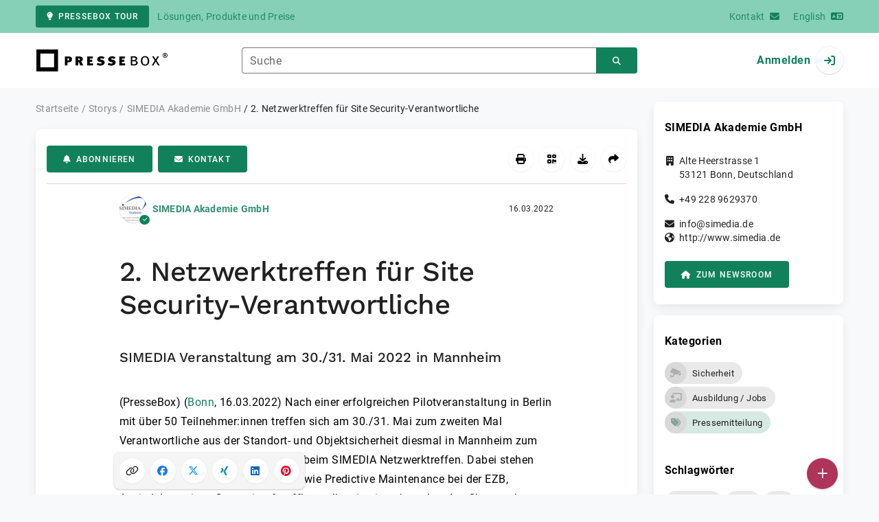

--- FILE ---
content_type: text/html; charset=UTF-8
request_url: https://www.pressebox.de/pressemitteilung/simedia-gmbh/2-netzwerktreffen-fuer-site-security-verantwortliche/boxid/1103823
body_size: 38783
content:
<!DOCTYPE html>
<html lang="de-DE" data-unn-base-page="two-columns" data-unn-page="press-release.show">
<!--suppress HtmlRequiredTitleElement-->
<head prefix="article: http://ogp.me/ns/article# fb: http://ogp.me/ns/fb# og: http://ogp.me/ns#">
    <meta charset="utf-8" />
<meta http-equiv="X-UA-Compatible" content="IE=edge" />
<meta name="description" content="SIMEDIA Akademie GmbH, Nach einer erfolgreichen Pilotveranstaltung in Berlin mit über 50 Teilnehmer:innen treffen sich am 30./31. Mai zum zweit…" />
<meta name="keywords" content="chempark, basf, ezb, bonn, akademie, berlin, ludwigshafen, objektsicherheit, pandemie, maintenance, mail, internet, experience, predictive, mannheim" />
<meta name="publisher" content="unn | UNITED NEWS NETWORK GmbH" />
<meta name="robots" content="index,follow,max-snippet:-1,max-image-preview:large" />
<meta name="theme-color" content="#ffffff" />
<meta name="viewport" content="width=device-width, initial-scale=1.0" />
            <meta property="fb:app_id" content="143739285693586" />
            <meta property="og:type" content="article" />
            <meta property="og:url" content="https://www.pressebox.de/pressemitteilung/simedia-gmbh/2-netzwerktreffen-fr-site-security-verantwortliche/boxid/1103823" />
            <meta property="og:title" content="2. Netzwerktreffen für Site Security-Verantwortliche" />
            <meta property="og:description" content="SIMEDIA Veranstaltung am 30./31. Mai 2022 in Mannheim" />
            <meta property="article:tag" content="chempark" />
            <meta property="article:tag" content="basf" />
            <meta property="article:tag" content="ezb" />
            <meta property="article:tag" content="bonn" />
            <meta property="article:tag" content="akademie" />
            <meta property="article:tag" content="berlin" />
            <meta property="article:tag" content="ludwigshafen" />
            <meta property="article:tag" content="objektsicherheit" />
            <meta property="article:tag" content="pandemie" />
            <meta property="article:tag" content="maintenance" />
            <meta property="article:tag" content="mail" />
            <meta property="article:tag" content="internet" />
            <meta property="article:tag" content="experience" />
            <meta property="article:tag" content="predictive" />
            <meta property="article:tag" content="mannheim" />
            <meta property="article:published_time" content="2022-03-16T11:08:00+01:00" />
            <meta property="article:modified_time" content="2022-03-16T11:09:28+01:00" />
            <meta property="og:image" content="https://cdn.pressebox.de/f/2ba3ed4954b841e8/logos/83218/500_500.gif" />
    
<title>2. Netzwerktreffen für Site Security-Verantwortliche, SIMEDIA Akademie GmbH, Story - PresseBox</title>

                    <link href="https://www.pressebox.de/pressemitteilung/simedia-gmbh/2-netzwerktreffen-fr-site-security-verantwortliche/boxid/1103823" rel="canonical" />
        

<!--suppress HtmlUnknownTarget-->
<link href="/opensearch.xml" rel="search" type="application/opensearchdescription+xml" title="PresseBox Pressemitteilungssuche" />

<!--suppress HtmlUnknownTarget-->
<link href="/favicon.ico" rel="shortcut icon" type="image/x-icon" />

<!--suppress ALL-->
<script>if(!"gdprAppliesGlobally" in window){window.gdprAppliesGlobally=true}if(!("cmp_id" in window)||window.cmp_id<1){window.cmp_id=0}if(!("cmp_cdid" in window)){window.cmp_cdid=22815}if(!("cmp_params" in window)){window.cmp_params=""}if(!("cmp_host" in window)){window.cmp_host="d.delivery.consentmanager.net"}if(!("cmp_cdn" in window)){window.cmp_cdn="cdn.consentmanager.net"}if(!("cmp_proto" in window)){window.cmp_proto="https:"}if(!("cmp_codesrc" in window)){window.cmp_codesrc="1"}window.cmp_getsupportedLangs=function(){var b=["DE","EN","FR","IT","NO","DA","FI","ES","PT","RO","BG","ET","EL","GA","HR","LV","LT","MT","NL","PL","SV","SK","SL","CS","HU","RU","SR","ZH","TR","UK","AR","BS"];if("cmp_customlanguages" in window){for(var a=0;a<window.cmp_customlanguages.length;a++){b.push(window.cmp_customlanguages[a].l.toUpperCase())}}return b};window.cmp_getRTLLangs=function(){var a=["AR"];if("cmp_customlanguages" in window){for(var b=0;b<window.cmp_customlanguages.length;b++){if("r" in window.cmp_customlanguages[b]&&window.cmp_customlanguages[b].r){a.push(window.cmp_customlanguages[b].l)}}}return a};window.cmp_getlang=function(j){if(typeof(j)!="boolean"){j=true}if(j&&typeof(cmp_getlang.usedlang)=="string"&&cmp_getlang.usedlang!==""){return cmp_getlang.usedlang}var g=window.cmp_getsupportedLangs();var c=[];var f=location.hash;var e=location.search;var a="languages" in navigator?navigator.languages:[];if(f.indexOf("cmplang=")!=-1){c.push(f.substr(f.indexOf("cmplang=")+8,2).toUpperCase())}else{if(e.indexOf("cmplang=")!=-1){c.push(e.substr(e.indexOf("cmplang=")+8,2).toUpperCase())}else{if("cmp_setlang" in window&&window.cmp_setlang!=""){c.push(window.cmp_setlang.toUpperCase())}else{if(a.length>0){for(var d=0;d<a.length;d++){c.push(a[d])}}}}}if("language" in navigator){c.push(navigator.language)}if("userLanguage" in navigator){c.push(navigator.userLanguage)}var h="";for(var d=0;d<c.length;d++){var b=c[d].toUpperCase();if(g.indexOf(b)!=-1){h=b;break}if(b.indexOf("-")!=-1){b=b.substr(0,2)}if(g.indexOf(b)!=-1){h=b;break}}if(h==""&&typeof(cmp_getlang.defaultlang)=="string"&&cmp_getlang.defaultlang!==""){return cmp_getlang.defaultlang}else{if(h==""){h="EN"}}h=h.toUpperCase();return h};(function(){var u=document;var v=u.getElementsByTagName;var h=window;var o="";var b="_en";if("cmp_getlang" in h){o=h.cmp_getlang().toLowerCase();if("cmp_customlanguages" in h){for(var q=0;q<h.cmp_customlanguages.length;q++){if(h.cmp_customlanguages[q].l.toUpperCase()==o.toUpperCase()){o="en";break}}}b="_"+o}function x(i,e){var w="";i+="=";var s=i.length;var d=location;if(d.hash.indexOf(i)!=-1){w=d.hash.substr(d.hash.indexOf(i)+s,9999)}else{if(d.search.indexOf(i)!=-1){w=d.search.substr(d.search.indexOf(i)+s,9999)}else{return e}}if(w.indexOf("&")!=-1){w=w.substr(0,w.indexOf("&"))}return w}var k=("cmp_proto" in h)?h.cmp_proto:"https:";if(k!="http:"&&k!="https:"){k="https:"}var g=("cmp_ref" in h)?h.cmp_ref:location.href;var j=u.createElement("script");j.setAttribute("data-cmp-ab","1");var c=x("cmpdesign","cmp_design" in h?h.cmp_design:"");var f=x("cmpregulationkey","cmp_regulationkey" in h?h.cmp_regulationkey:"");var r=x("cmpgppkey","cmp_gppkey" in h?h.cmp_gppkey:"");var n=x("cmpatt","cmp_att" in h?h.cmp_att:"");j.src=k+"//"+h.cmp_host+"/delivery/cmp.php?"+("cmp_id" in h&&h.cmp_id>0?"id="+h.cmp_id:"")+("cmp_cdid" in h?"&cdid="+h.cmp_cdid:"")+"&h="+encodeURIComponent(g)+(c!=""?"&cmpdesign="+encodeURIComponent(c):"")+(f!=""?"&cmpregulationkey="+encodeURIComponent(f):"")+(r!=""?"&cmpgppkey="+encodeURIComponent(r):"")+(n!=""?"&cmpatt="+encodeURIComponent(n):"")+("cmp_params" in h?"&"+h.cmp_params:"")+(u.cookie.length>0?"&__cmpfcc=1":"")+"&l="+o.toLowerCase()+"&o="+(new Date()).getTime();j.type="text/javascript";j.async=true;if(u.currentScript&&u.currentScript.parentElement){u.currentScript.parentElement.appendChild(j)}else{if(u.body){u.body.appendChild(j)}else{var t=v("body");if(t.length==0){t=v("div")}if(t.length==0){t=v("span")}if(t.length==0){t=v("ins")}if(t.length==0){t=v("script")}if(t.length==0){t=v("head")}if(t.length>0){t[0].appendChild(j)}}}var m="js";var p=x("cmpdebugunminimized","cmpdebugunminimized" in h?h.cmpdebugunminimized:0)>0?"":".min";var a=x("cmpdebugcoverage","cmp_debugcoverage" in h?h.cmp_debugcoverage:"");if(a=="1"){m="instrumented";p=""}var j=u.createElement("script");j.src=k+"//"+h.cmp_cdn+"/delivery/"+m+"/cmp"+b+p+".js";j.type="text/javascript";j.setAttribute("data-cmp-ab","1");j.async=true;if(u.currentScript&&u.currentScript.parentElement){u.currentScript.parentElement.appendChild(j)}else{if(u.body){u.body.appendChild(j)}else{var t=v("body");if(t.length==0){t=v("div")}if(t.length==0){t=v("span")}if(t.length==0){t=v("ins")}if(t.length==0){t=v("script")}if(t.length==0){t=v("head")}if(t.length>0){t[0].appendChild(j)}}}})();window.cmp_addFrame=function(b){if(!window.frames[b]){if(document.body){var a=document.createElement("iframe");a.style.cssText="display:none";if("cmp_cdn" in window&&"cmp_ultrablocking" in window&&window.cmp_ultrablocking>0){a.src="//"+window.cmp_cdn+"/delivery/empty.html"}a.name=b;a.setAttribute("title","Intentionally hidden, please ignore");a.setAttribute("role","none");a.setAttribute("tabindex","-1");document.body.appendChild(a)}else{window.setTimeout(window.cmp_addFrame,10,b)}}};window.cmp_rc=function(h){var b=document.cookie;var f="";var d=0;while(b!=""&&d<100){d++;while(b.substr(0,1)==" "){b=b.substr(1,b.length)}var g=b.substring(0,b.indexOf("="));if(b.indexOf(";")!=-1){var c=b.substring(b.indexOf("=")+1,b.indexOf(";"))}else{var c=b.substr(b.indexOf("=")+1,b.length)}if(h==g){f=c}var e=b.indexOf(";")+1;if(e==0){e=b.length}b=b.substring(e,b.length)}return(f)};window.cmp_stub=function(){var a=arguments;__cmp.a=__cmp.a||[];if(!a.length){return __cmp.a}else{if(a[0]==="ping"){if(a[1]===2){a[2]({gdprApplies:gdprAppliesGlobally,cmpLoaded:false,cmpStatus:"stub",displayStatus:"hidden",apiVersion:"2.2",cmpId:31},true)}else{a[2](false,true)}}else{if(a[0]==="getUSPData"){a[2]({version:1,uspString:window.cmp_rc("")},true)}else{if(a[0]==="getTCData"){__cmp.a.push([].slice.apply(a))}else{if(a[0]==="addEventListener"||a[0]==="removeEventListener"){__cmp.a.push([].slice.apply(a))}else{if(a.length==4&&a[3]===false){a[2]({},false)}else{__cmp.a.push([].slice.apply(a))}}}}}}};window.cmp_gpp_ping=function(){return{gppVersion:"1.0",cmpStatus:"stub",cmpDisplayStatus:"hidden",supportedAPIs:["tcfca","usnat","usca","usva","usco","usut","usct"],cmpId:31}};window.cmp_gppstub=function(){var a=arguments;__gpp.q=__gpp.q||[];if(!a.length){return __gpp.q}var g=a[0];var f=a.length>1?a[1]:null;var e=a.length>2?a[2]:null;if(g==="ping"){return window.cmp_gpp_ping()}else{if(g==="addEventListener"){__gpp.e=__gpp.e||[];if(!("lastId" in __gpp)){__gpp.lastId=0}__gpp.lastId++;var c=__gpp.lastId;__gpp.e.push({id:c,callback:f});return{eventName:"listenerRegistered",listenerId:c,data:true,pingData:window.cmp_gpp_ping()}}else{if(g==="removeEventListener"){var h=false;__gpp.e=__gpp.e||[];for(var d=0;d<__gpp.e.length;d++){if(__gpp.e[d].id==e){__gpp.e[d].splice(d,1);h=true;break}}return{eventName:"listenerRemoved",listenerId:e,data:h,pingData:window.cmp_gpp_ping()}}else{if(g==="getGPPData"){return{sectionId:3,gppVersion:1,sectionList:[],applicableSections:[0],gppString:"",pingData:window.cmp_gpp_ping()}}else{if(g==="hasSection"||g==="getSection"||g==="getField"){return null}else{__gpp.q.push([].slice.apply(a))}}}}}};window.cmp_msghandler=function(d){var a=typeof d.data==="string";try{var c=a?JSON.parse(d.data):d.data}catch(f){var c=null}if(typeof(c)==="object"&&c!==null&&"__cmpCall" in c){var b=c.__cmpCall;window.__cmp(b.command,b.parameter,function(h,g){var e={__cmpReturn:{returnValue:h,success:g,callId:b.callId}};d.source.postMessage(a?JSON.stringify(e):e,"*")})}if(typeof(c)==="object"&&c!==null&&"__uspapiCall" in c){var b=c.__uspapiCall;window.__uspapi(b.command,b.version,function(h,g){var e={__uspapiReturn:{returnValue:h,success:g,callId:b.callId}};d.source.postMessage(a?JSON.stringify(e):e,"*")})}if(typeof(c)==="object"&&c!==null&&"__tcfapiCall" in c){var b=c.__tcfapiCall;window.__tcfapi(b.command,b.version,function(h,g){var e={__tcfapiReturn:{returnValue:h,success:g,callId:b.callId}};d.source.postMessage(a?JSON.stringify(e):e,"*")},b.parameter)}if(typeof(c)==="object"&&c!==null&&"__gppCall" in c){var b=c.__gppCall;window.__gpp(b.command,function(h,g){var e={__gppReturn:{returnValue:h,success:g,callId:b.callId}};d.source.postMessage(a?JSON.stringify(e):e,"*")},"parameter" in b?b.parameter:null,"version" in b?b.version:1)}};window.cmp_setStub=function(a){if(!(a in window)||(typeof(window[a])!=="function"&&typeof(window[a])!=="object"&&(typeof(window[a])==="undefined"||window[a]!==null))){window[a]=window.cmp_stub;window[a].msgHandler=window.cmp_msghandler;window.addEventListener("message",window.cmp_msghandler,false)}};window.cmp_setGppStub=function(a){if(!(a in window)||(typeof(window[a])!=="function"&&typeof(window[a])!=="object"&&(typeof(window[a])==="undefined"||window[a]!==null))){window[a]=window.cmp_gppstub;window[a].msgHandler=window.cmp_msghandler;window.addEventListener("message",window.cmp_msghandler,false)}};window.cmp_addFrame("__cmpLocator");if(!("cmp_disableusp" in window)||!window.cmp_disableusp){window.cmp_addFrame("__uspapiLocator")}if(!("cmp_disabletcf" in window)||!window.cmp_disabletcf){window.cmp_addFrame("__tcfapiLocator")}if(!("cmp_disablegpp" in window)||!window.cmp_disablegpp){window.cmp_addFrame("__gppLocator")}window.cmp_setStub("__cmp");if(!("cmp_disabletcf" in window)||!window.cmp_disabletcf){window.cmp_setStub("__tcfapi")}if(!("cmp_disableusp" in window)||!window.cmp_disableusp){window.cmp_setStub("__uspapi")}if(!("cmp_disablegpp" in window)||!window.cmp_disablegpp){window.cmp_setGppStub("__gpp")};</script>

<link rel="preload" as="style" href="https://www.pressebox.de/build/assets/app-79a06cd2.css" /><link rel="stylesheet" href="https://www.pressebox.de/build/assets/app-79a06cd2.css" /><style >[wire\:loading], [wire\:loading\.delay], [wire\:loading\.inline-block], [wire\:loading\.inline], [wire\:loading\.block], [wire\:loading\.flex], [wire\:loading\.table], [wire\:loading\.grid], [wire\:loading\.inline-flex] {display: none;}[wire\:loading\.delay\.shortest], [wire\:loading\.delay\.shorter], [wire\:loading\.delay\.short], [wire\:loading\.delay\.long], [wire\:loading\.delay\.longer], [wire\:loading\.delay\.longest] {display:none;}[wire\:offline] {display: none;}[wire\:dirty]:not(textarea):not(input):not(select) {display: none;}input:-webkit-autofill, select:-webkit-autofill, textarea:-webkit-autofill {animation-duration: 50000s;animation-name: livewireautofill;}@keyframes livewireautofill { from {} }</style>
</head>
<body class="d-flex flex-column"  itemscope itemtype="http://schema.org/NewsArticle" >
<nav class="navbar navbar-light bg-primary-200 text-primary-700 py-0 shadow-0 small d-print-none" data-unn-component="global.toolbar" data-unn-component-instance-id="QnroP7iyzrBJK5qOp6w4">
    <div class="container">
        <a
            href="https://info.pressebox.de/"
            target="_blank"
            class="btn btn-primary btn-sm"
            data-unn-ga-category="global toolbar"
            data-unn-ga-label="PresseBox Tour"
        >
            <i class="fas fa-lightbulb cme-2" aria-hidden="true"></i>PresseBox Tour
        </a>
        <span class="d-none d-md-inline text-body2 cms-3 ">Lösungen, Produkte und Preise</span>

        <a href="https://info.pressebox.de/kontakt/" target="_blank" class="ms-auto">
            <span class="d-none d-sm-inline text-body2">Kontakt</span><i class="fas fa-envelope cms-2" aria-hidden="true"></i>
        </a>
                                    
                <a href="https://www.pressebox.com" class="cms-5">
                    <span class="d-none d-sm-inline text-body2">English</span><i class="fas fa-language cms-2" aria-hidden="true"></i>
                </a>
                        </div>
</nav>
<nav class="bg-white navbar navbar-light py-0 shadow-0 position-sticky d-print-none" data-unn-component="global.top-bar" data-unn-component-instance-id="NHRsZJot3PlEbSPl3lKI">
    <div class="container">
        <div class="row flex-fill align-items-center">
            <div class="col-auto col-sm-5 col-md-4 col-lg-3 order-1 d-flex flex-fill align-items-center">
                <a href="/" class="d-inline-flex navbar-brand m-0 p-0 logo logo-dark">
                    <span class="visually-hidden-focusable">Zur Startseite</span>
                </a>
            </div>

                            <div class="col-auto col-sm-5 col-lg-6 order-3 order-sm-2 d-none d-sm-flex pt-3 pt-sm-0 flex-fill align-items-center js-search-form-wrapper">
                    <form method="post" action="https://www.pressebox.de/pressemitteilung/suche" class="w-100">
                        <div class="input-group flex-nowrap">
                            <div data-unn-component="global.clearable-input" data-unn-component-instance-id="ccDtqlBRYaP89ZKb4fSG" class="flex-fill force-hide">
    <div class="form-outline">
                                    <input
                                        id="search_NHRsZJot3PlEbSPl3lKI"
                                        name="keywords"
                                        type="search"
                                        value=""
                                        class="form-control"
                                        required
                                        minlength="2"
                                    />
                                    <label class="form-label text-truncate" for="search_NHRsZJot3PlEbSPl3lKI">Suche</label>
                                </div>
    <button type="button" class="clear" aria-label="Zurücksetzen"><i class="far fa-times" aria-hidden="true"></i></button>
</div>
                            <button
                                type="submit"
                                class="btn btn-primary"
                                aria-label="Suchen"
                                data-unn-ga-category="global top bar"
                                data-unn-ga-label="Suchen"
                            >
                                <i class="fas fa-search" aria-hidden="true"></i>
                            </button>
                        </div>

                        <input type="hidden" name="_token" value="AgyX70jJ2hq0EQrpCyAuuAGMDJuMsWhQdXtn0O5O">                    </form>
                </div>

                <div class="col-auto col-sm-2 col-md-3 order-2 order-sm-3 d-flex align-items-center">
                    <div class="d-flex w-100 align-items-center justify-content-end">
                        <button type="button" class="d-sm-none btn btn-primary btn-floating cme-5 js-search-toggle" aria-label="Suchen">
                            <i class="fas fa-search" aria-hidden="true"></i>
                        </button>

                                                    <a
                                href="/login"
                                class="d-flex align-items-center fw-bold"
                                data-mdb-toggle="modal"
                                data-mdb-target="#login"
                            >
                                <span class="d-none d-md-inline-block cme-2 pe-none">Anmelden</span>
                                <span class="avatar bg-white rounded-circle shadow-1-strong pe-none">
                                    <i class="fas fa-sign-in" aria-hidden="true"></i>
                                </span>
                            </a>
                                            </div>
                </div>
                    </div>
    </div>
</nav>

<div class="flex-fill flex-shrink-0 cmt-5 cmb-5">
    <div class="container h-100">
        <div class="row g-4 h-100">
            <div class="col-md-7 col-lg-8 col-xl-9">
                    <nav class="d-print-none" data-unn-component="global.breadcrumbs" data-unn-component-instance-id="kSIxybxpUFKHrkiOS1es">
    <ol itemscope itemtype="http://schema.org/BreadcrumbList" class="breadcrumb">
                    <li
                class="breadcrumb-item text-body2"
                itemprop="itemListElement"
                itemscope
                itemtype="http://schema.org/ListItem"
            >
                <a href="/" itemprop="item">
                    <span itemprop="name">Startseite</span>
                </a>
                <meta itemprop="position" content="1" />
            </li>
                    <li
                class="breadcrumb-item text-body2"
                itemprop="itemListElement"
                itemscope
                itemtype="http://schema.org/ListItem"
            >
                <a href="/pressemitteilung" itemprop="item">
                    <span itemprop="name">Storys</span>
                </a>
                <meta itemprop="position" content="2" />
            </li>
                    <li
                class="breadcrumb-item text-body2"
                itemprop="itemListElement"
                itemscope
                itemtype="http://schema.org/ListItem"
            >
                <a href="/newsroom/simedia-gmbh/pressemitteilungen" itemprop="item">
                    <span itemprop="name">SIMEDIA Akademie GmbH</span>
                </a>
                <meta itemprop="position" content="3" />
            </li>
                    <li
                class="breadcrumb-item active pe-none text-body2"
                itemprop="itemListElement"
                itemscope
                itemtype="http://schema.org/ListItem"
            >
                <a href="/pressemitteilung/simedia-gmbh/2-netzwerktreffen-fr-site-security-verantwortliche/boxid/1103823" itemprop="item">
                    <span itemprop="name">2. Netzwerktreffen für Site Security-Verantwortliche</span>
                </a>
                <meta itemprop="position" content="4" />
            </li>
            </ol>
</nav>

    <main class="card overflow-hidden">
        <div class="card-body">
            <div class="d-flex flex-wrap align-items-center cpb-4 cmb-4 border-hr border-bottom d-print-none" data-unn-component="press-release.toolbar" data-unn-component-instance-id="fjHgwx5msbKCNQGfCJtS">
            <button
            type="button"
            class="btn btn-primary text-nowrap"
            data-mdb-toggle="modal"
            data-mdb-target="#subscribe-to-press-releases"
            data-unn-ga-category="pr toolbar"
            data-unn-ga-label="Abonnieren"
        >
            <i class="fas fa-bell cme-2" aria-hidden="true"></i>Abonnieren
        </button>
                            <a
                href="javascript:void(0)"
                class="btn btn-primary text-nowrap cms-2"
                data-mdb-toggle="modal"
                data-mdb-target="#contact"
                data-unn-email-hash="4c1f3fad6249a6cc9830b9933b012e62"
                data-unn-email-subject="Kontaktanfrage zu Ihrer Story „2. Netzwerktreffen für Site Security-Verantwortliche“"
                data-unn-ga-category="pr toolbar"
                data-unn-ga-label="Kontakt"
            >
                <i class="fas fa-envelope cme-2" aria-hidden="true"></i>Kontakt
            </a>
                        
            <div class="ms-auto d-flex">
            <button
                type="button"
                class="btn btn-white btn-floating text-reset dropdown-toggle d-lg-none"
                title="Aktionen"
                aria-expanded="false"
                aria-label="Aktionen"
                data-mdb-toggle="dropdown"
            >
                <i class="fas fa-lg fa-ellipsis-v" aria-hidden="true"></i>
            </button>
            <div class="dropdown-menu dropdown-menu-end d-lg-none bg-neutral-50 cp-2 cms-2 cmt-2">
                <div class="actions d-flex">
    <button
        type="button"
        class="btn btn-white btn-floating text-reset cms-2 js-print"
        title="Drucken"
        aria-label="Drucken"
        data-unn-ga-category="pr toolbar"
        data-unn-ga-label="Drucken"
    >
        <i class="fas fa-lg fa-print" aria-hidden="true"></i>
    </button>

    <button
        type="button"
        class="btn btn-white btn-floating text-reset cms-2"
        title="QR-Code abrufen"
        aria-label="QR-Code abrufen"
        data-mdb-toggle="modal"
        data-mdb-target="#qr-code"
        data-unn-ga-category="pr toolbar"
        data-unn-ga-label="QR-Code abrufen"
    >
        <i class="fas fa-lg fa-qrcode" aria-hidden="true"></i>
    </button>

            <button
            type="button"
            class="btn btn-white btn-floating text-reset cms-2"
            title="Herunterladen"
            aria-label="Herunterladen"
            data-mdb-toggle="modal"
            data-mdb-target="#request-publication-download"
            data-unn-ga-category="pr toolbar"
            data-unn-ga-label="Herunterladen"
        >
            <i class="fas fa-lg fa-download" aria-hidden="true"></i>
        </button>

        <button
            type="button"
            class="btn btn-white btn-floating text-reset cms-2"
            title="Weiterempfehlen"
            aria-label="Weiterempfehlen"
            data-mdb-toggle="modal"
            data-mdb-target="#recommend"
            data-unn-ga-category="pr toolbar"
            data-unn-ga-label="Weiterempfehlen"
        >
            <i class="fas fa-lg fa-share" aria-hidden="true"></i>
        </button>
    </div>
            </div>

            <div class="d-none d-lg-block">
                <div class="actions d-flex">
    <button
        type="button"
        class="btn btn-white btn-floating text-reset cms-2 js-print"
        title="Drucken"
        aria-label="Drucken"
        data-unn-ga-category="pr toolbar"
        data-unn-ga-label="Drucken"
    >
        <i class="fas fa-lg fa-print" aria-hidden="true"></i>
    </button>

    <button
        type="button"
        class="btn btn-white btn-floating text-reset cms-2"
        title="QR-Code abrufen"
        aria-label="QR-Code abrufen"
        data-mdb-toggle="modal"
        data-mdb-target="#qr-code"
        data-unn-ga-category="pr toolbar"
        data-unn-ga-label="QR-Code abrufen"
    >
        <i class="fas fa-lg fa-qrcode" aria-hidden="true"></i>
    </button>

            <button
            type="button"
            class="btn btn-white btn-floating text-reset cms-2"
            title="Herunterladen"
            aria-label="Herunterladen"
            data-mdb-toggle="modal"
            data-mdb-target="#request-publication-download"
            data-unn-ga-category="pr toolbar"
            data-unn-ga-label="Herunterladen"
        >
            <i class="fas fa-lg fa-download" aria-hidden="true"></i>
        </button>

        <button
            type="button"
            class="btn btn-white btn-floating text-reset cms-2"
            title="Weiterempfehlen"
            aria-label="Weiterempfehlen"
            data-mdb-toggle="modal"
            data-mdb-target="#recommend"
            data-unn-ga-category="pr toolbar"
            data-unn-ga-label="Weiterempfehlen"
        >
            <i class="fas fa-lg fa-share" aria-hidden="true"></i>
        </button>
    </div>
            </div>
        </div>
    </div>

            <div class="row g-0">
                <div class="col-lg-9 mx-auto">
                                            <div class="d-none d-print-block text-body2">
    <div class="row g-3">
        <div class="col-10 d-flex align-items-center">
            <div class="logo logo-dark"></div>
        </div>
        <div class="col-2 d-flex align-items-center">
            <img
                src="[data-uri]"
                class="w-100 qr-code"
                alt="QR-Code für die aktuelle URL"
            />
        </div>
    </div>

    <p class="cpy-2 m-0 border-bottom border-2">Story Box-ID: 1103823</p>

    <div class="cpy-2 cmb-6 border-bottom border-2">
        <div class="row g-3">
            <div class="col-8">
                <strong class="d-block">SIMEDIA Akademie GmbH</strong>
                                    <span class="d-block">Alte Heerstrasse 1</span>
                                                    <span>53121</span>
                                                    <span>Bonn</span>,
                                                    <span>Deutschland</span>
                                                    <span class="d-block fw-bold">http://www.simedia.de</span>
                            </div>
            <div class="col-4 text-end">
                                     <strong class="d-block">Ansprechpartner:in</strong>
                                                                                                        Frau
                                                                                                                    Katja
                                                        Rothe
                                                                                                            <span class="d-block">+49 228 9629383</span>
                                                                                                        <span class="d-block fw-bold" data-unn-email-hash="4c1f3fad6249a6cc9830b9933b012e62"></span>
                                                                         </div>
        </div>
    </div>
</div>
                    
                    <div class="d-flex align-items-center cmb-12">
                        <div class="d-inline-flex position-relative cme-2 d-print-none" style="font-size: 18px;" data-unn-component="global.avatar" data-unn-component-instance-id="F4yGiuWDaG94IPyWKxz8">
            <!--suppress HtmlRequiredAltAttribute, RequiredAttributes-->
        <img class="object-fit-contain bg-white rounded-circle shadow-1-strong" width="40" height="40" loading="lazy" src="https://cdn.pressebox.de/f/2ba3ed4954b841e8/logos/83218/500_500.gif" alt="Logo der Firma SIMEDIA Akademie GmbH" />
    
            <i
            class="fas fa-check badge d-flex align-items-center justify-content-center position-absolute rounded-circle bg-primary text-white"
            aria-hidden="true"
        ></i>
    </div>
                        <span class="text-body2 text-truncate d-print-none">
                                                            <a href="https://www.pressebox.de/newsroom/simedia-gmbh/pressemitteilungen" rel="author" class="fw-bold">SIMEDIA Akademie GmbH</a>
                                                    </span>
                        <time
                            datetime="2022-03-16T11:08:00+01:00"
                            class="ms-auto cps-2 text-caption text-nowrap"
                            itemprop="datePublished"
                        >
                            16.03.2022
                        </time>
                    </div>

                    <article>
                        <h1 class="cmb-10" itemprop="headline" lang="de">2. Netzwerktreffen für Site Security-Verantwortliche</h1>

                                                    <h2 class="h5 cmb-10" itemprop="alternativeHeadline" lang="de">SIMEDIA Veranstaltung am 30./31. Mai 2022 in Mannheim</h2>
                        
                        
                        <div class="articleBodyContainer ">
                                                            <meta itemprop="isAccessibleForFree" content="true" />
                                                        (PresseBox)
                            
                            (<span itemprop="dateline"><a href="/pressemitteilung/suche/schlagwoerter/Bonn"><span itemprop="locationCreated">Bonn</span></a>, <time datetime="2022-03-16T11:08:00+01:00">16.03.2022</time></span>)
                            <div class="d-inline" itemprop="articleBody" lang="de">Nach einer erfolgreichen Pilotveranstaltung in Berlin mit über 50 Teilnehmer:innen treffen sich am 30./31. Mai zum zweiten Mal Verantwortliche aus der Standort- und Objektsicherheit diesmal in Mannheim zum Erfahrungs- und Wissensaustausch beim SIMEDIA Netzwerktreffen. Dabei stehen vielseitige Fachvorträge zu Themen wie Predictive Maintenance bei der EZB, Ansiedelung eines Coronaimpfstoffherstellers in einen bestehenden Chempark während der Pandemie oder zur User-Experience von Securitymaßnahmen auf dem Programm. Zudem teilt Sabrina Rizzo als Profilerin ihr umfangreiches Knowhow zur Täterfrüherkennung. Ergänzt wird das facettenreiche Vortragsprogramm durch eine Fachexkursion über das größte zusammenhängende Chemieareal der Welt mit dem Director Standortsicherheit der BASF SE Ludwigshafen, Manfred Jilg. Mehr Informationen finden Sie unter <a href="/redirect/ext?tu=http%3A%2F%2Fnews.simedia.de%2Ftracking%2F2021%2Fpm_1021_IT-GS%2Flink.php%3Fclick%3D225-2-493&rp=vAR1Th6ci6PBuE5louxbLiF46Ewe8fFWrFTnB3t-4Fc" class="bbcode_url" target="_blank">www.netzwerktreffen-sitesecurity.de</a>.<br />
<br />
Nähere Informationen bei: SIMEDIA Akademie GmbH, Bonn, Tel. +49 228 - 96293-70, E-Mail: <a href="mailto:info@simedia.de" class="bbcode_email">info@simedia.de</a> oder im Internet unter ihk.simedia.de.</div>

                                                            <div class="d-print-none cmt-10" data-unn-component="global.attachments-list" data-unn-component-instance-id="yFnqE2F3t3mNC8SZNjgN">
    <h3 class="text-body1 fw-bold cmb-6">Anlagen</h3>
    <ul class="fa-ul text-body2 mb-0">
                    <li>
                <span class="fa-li text-muted"><i class="fas fa-file-pdf fa-lg"></i></span>
                <a onclick="Livewire.emit(&quot;updateAttachmentDetails&quot;, &quot;5ZTBbtswDIZfxdC9ka04TqycgmVbe2gaIF13WIZAtuhYrSwLktw0K/Jmu+3FJsVpi2VAgZ13skCa5P9/Mn1DJxRZxz9IZi2iSUyfLc0pKlu9N2JbOzS1NKYoPJKEIg62NEI70aoQGo8p+racf/oeLQ1YC41wDoTs1JZGZBAtwP3YgXlwBqoKVFT9+mmilXAQraDsjHD7izswTLlda5wUZQ3HphQJeyc4tGha0NhHvEbJ1LZj2+MLJOgIh5QixZo+NqKIkM3ZxM1qNdC8OnXVBh4F7NCU+RbPwre+oWlG0Uzr9XXLQdr10cbSq2FypsV65hwr6waUW9/WXVMoJiTycjwkjwr5IRLKHsai19mAY3PmWB9IvFRWuo7JS+hpCj8xO8HsM18Fd3VIDEkeEt6UUA4UB/5X0fAt91o2TrPTaNHA7V4fcQR1ovG88A4KHSK+tDMynHKPqnZOW4pxydVAH6+uaJ8GHLDBJZvEJGcZTBgpyniM2SsEixOC8xRPUuxecGwSkqeTNNl4HU9e5qAfeBA0+R/w3mvYnuFN38ULFRAej4ajjEPKsvxf8d5rP+9w6NXqrpDC1mAWL2vgfa+urj/Or2bR7IFxv5EQfW6KS3TC9VrxpVeb+gKsYGdN2zbYeo9csIttU9RYn600qD+NJnH+jlOGAZK0LIoRGVZxRjJy5vRoa/AWw5WQENYZv7vH4WYfw89hKdkeTPgQDr8B&quot;)" role="button" data-unn-component="global.attachment-details-link" data-unn-component-instance-id="HSm0S9KvrfHaFT6AaBC4" class="text-truncate-multiline text-truncate-multiline-2">
    22_Netzwerktreffen_SS.pdf
</a>
            </li>
            </ul>
</div>
                                                                                </div>
                    </article>
                </div>
            </div>

                            <aside class="bg-neutral-50 cpy-10 cmx-ncard-x cmy-10 d-print-none">
                    <div class="card-body py-0">
                        <div class="row g-0">
                            <div class="col-lg-9 mx-auto">
                                <div class="row gx-3 gy-5">
                                                                            <div class="col-xl-6">
                                            <h3 class="text-caption fw-bold cmb-4">Story teilen:</h3>
                                            <div data-unn-component="global.share-bar" data-unn-component-instance-id="tLayT15YY5hXIHSx20oL">
    <form wire:id="LAHx1VGHd9lfXccfieHL" wire:initial-data="{&quot;fingerprint&quot;:{&quot;id&quot;:&quot;LAHx1VGHd9lfXccfieHL&quot;,&quot;name&quot;:&quot;form.share&quot;,&quot;locale&quot;:&quot;de_DE&quot;,&quot;path&quot;:&quot;pressemitteilung\/simedia-gmbh\/2-netzwerktreffen-fuer-site-security-verantwortliche\/boxid\/1103823&quot;,&quot;method&quot;:&quot;GET&quot;,&quot;v&quot;:&quot;acj&quot;},&quot;effects&quot;:{&quot;listeners&quot;:[]},&quot;serverMemo&quot;:{&quot;children&quot;:[],&quot;errors&quot;:[],&quot;htmlHash&quot;:&quot;97164b84&quot;,&quot;data&quot;:{&quot;class&quot;:&quot;rounded-5 cp-2 cm-n2&quot;,&quot;heading&quot;:&quot;2. Netzwerktreffen f\u00fcr Site Security-Verantwortliche&quot;,&quot;imageUrl&quot;:null,&quot;platform&quot;:&quot;&quot;,&quot;popoverTarget&quot;:&quot;&quot;,&quot;shareableId&quot;:1103823,&quot;shareableType&quot;:&quot;pressrelease&quot;,&quot;url&quot;:&quot;https:\/\/www.pressebox.de\/pressemitteilung\/simedia-gmbh\/2-netzwerktreffen-fr-site-security-verantwortliche\/boxid\/1103823&quot;,&quot;platforms&quot;:{&quot;facebook&quot;:&quot;Facebook&quot;,&quot;twitter&quot;:&quot;X&quot;,&quot;xing&quot;:&quot;XING&quot;,&quot;linkedin&quot;:&quot;LinkedIn&quot;,&quot;pinterest&quot;:&quot;Pinterest&quot;},&quot;icons&quot;:{&quot;facebook&quot;:&quot;facebook&quot;,&quot;twitter&quot;:&quot;x-twitter&quot;,&quot;xing&quot;:&quot;xing&quot;,&quot;linkedin&quot;:&quot;linkedin&quot;,&quot;pinterest&quot;:&quot;pinterest&quot;}},&quot;dataMeta&quot;:[],&quot;checksum&quot;:&quot;a679a55e36fa3e074cfa042ab49ecadccecb67a1844ac3c23f3a68c6f4bae35a&quot;}}" class="d-inline-flex rounded-5 cp-2 cm-n2" wire:submit.prevent="share" data-unn-livewire="form.share">
    <button
        type="submit"
        name="platform"
        value="clipboard"
        class="btn btn-white btn-floating"
        title="Link kopieren"
        aria-label="Link kopieren"
        data-unn-ga-category="social share"
        data-unn-ga-label="Link kopieren"
                    data-unn-popover-content="Link kopiert"
            data-unn-popover-placement="right"
                wire:click="$set('platform', 'clipboard')"
    >
        <i class="far fa-lg fa-link" aria-hidden="true"></i>
    </button>
            <button
            type="submit"
            name="platform"
            value="facebook"
            class="btn btn-facebook btn-floating cms-2"
            title="Auf Facebook teilen"
            aria-label="Auf Facebook teilen"
            data-unn-ga-category="social share"
            data-unn-ga-label="Auf Facebook teilen"
            wire:click="$set('platform', 'facebook')"
        >
            <i class="fab fa-lg fa-facebook" aria-hidden="true"></i>
        </button>
            <button
            type="submit"
            name="platform"
            value="twitter"
            class="btn btn-twitter btn-floating cms-2"
            title="Auf X teilen"
            aria-label="Auf X teilen"
            data-unn-ga-category="social share"
            data-unn-ga-label="Auf X teilen"
            wire:click="$set('platform', 'twitter')"
        >
            <i class="fab fa-lg fa-x-twitter" aria-hidden="true"></i>
        </button>
            <button
            type="submit"
            name="platform"
            value="xing"
            class="btn btn-xing btn-floating cms-2"
            title="Auf XING teilen"
            aria-label="Auf XING teilen"
            data-unn-ga-category="social share"
            data-unn-ga-label="Auf XING teilen"
            wire:click="$set('platform', 'xing')"
        >
            <i class="fab fa-lg fa-xing" aria-hidden="true"></i>
        </button>
            <button
            type="submit"
            name="platform"
            value="linkedin"
            class="btn btn-linkedin btn-floating cms-2"
            title="Auf LinkedIn teilen"
            aria-label="Auf LinkedIn teilen"
            data-unn-ga-category="social share"
            data-unn-ga-label="Auf LinkedIn teilen"
            wire:click="$set('platform', 'linkedin')"
        >
            <i class="fab fa-lg fa-linkedin" aria-hidden="true"></i>
        </button>
            <button
            type="submit"
            name="platform"
            value="pinterest"
            class="btn btn-pinterest btn-floating cms-2"
            title="Auf Pinterest teilen"
            aria-label="Auf Pinterest teilen"
            data-unn-ga-category="social share"
            data-unn-ga-label="Auf Pinterest teilen"
            wire:click="$set('platform', 'pinterest')"
        >
            <i class="fab fa-lg fa-pinterest" aria-hidden="true"></i>
        </button>
    </form>

<!-- Livewire Component wire-end:LAHx1VGHd9lfXccfieHL --></div>
                                        </div>
                                    
                                    <div class="col-xl-6">
                                        <h3 class="text-caption fw-bold cmb-4" lang="de">2. Netzwerktreffen für Site Security-Verantwortliche</h3>
                                        <p class="text-caption cmb-4">Eine Story von SIMEDIA Akademie GmbH</p>
                                        <p class="text-caption mb-0">
                                            <time datetime="2022-03-16T11:08:00+01:00">
                                                Veröffentlicht am 16.03.2022
                                            </time>
                                        </p>
                                    </div>
                                </div>
                            </div>
                        </div>
                    </div>
                </aside>
            
                            <h3 class="text-body1 fw-bold cmt-10 cmb-4">Website Promotion</h3>
                <a href="/redirect/ext?tu=http%3A%2F%2Fwww.simedia.de&amp;rp=Bo7YFEQb4mdcZ4CfkOiAnA" target="_blank" class="d-block text-reset" data-unn-domain="simedia.de" data-unn-scheme="http" data-unn-component="press-release.website-promotion" data-unn-component-instance-id="077CtyMsTF5CIxuXdkem">
    <figure class="d-block m-0">
        <img src="//cdn.pressebox.de/f/0be02108679d7987/websitelinkthumb/98/83/988302.jpg" alt="Website Promotion" width="850" height="500" class="d-block w-100 object-fit-contain border-5 border-top-0">
            </figure>
</a>
            
                            <div class="cmt-10">
                    <div class="row">
                        <div class="col-lg-9 mx-auto">
                            <section data-unn-component="press-release.boilerplate" data-unn-component-instance-id="NErKnkqk4dW4O7Ru8afk">
        <h3 class="text-body1 fw-bold cmb-6">SIMEDIA Akademie GmbH</h3>
        <input type="checkbox" id="expand_NErKnkqk4dW4O7Ru8afk" class="d-none">
        <p class="text-body2 mb-0 truncatable d-print-block" lang="de">Die SIMEDIA Akademie steht in Deutschland seit über 20 Jahren für hochwertige Weiterbildungsveranstaltungen mit einem Höchstmaß an Praxisnähe und Teilnehmernutzen. Unsere Teilnehmer schätzen den hohen Qualitätsstandard der Veranstaltungen und loben das produktneutrale, zukunftsorientierte Fachwissen, das ihnen regelmäßig zu mehr Entscheidungs-, Planungs- und Investitionssicherheit verhilft. Die SIMEDIA Akademie ist eine Schwesterfirma der VON ZUR MÜHLEN'SCHE GmbH, Sicherheitsberatung - Sicherheitsplanung, BdSI. <br />
<br />
Weitere Informationen über die SIMEDIA erhalten Sie im Internet unter: <a href="/redirect/ext?tu=http%3A%2F%2Fwww.simedia.de&rp=vAR1Th6ci6PBuE5louxbLr0gCNO9o2YCxKJ6K041m7U" target="_blank">www.simedia.de</a> .</p>
        <label for="expand_NErKnkqk4dW4O7Ru8afk" class="text-body2 d-print-none">alles anzeigen<i class="fas fa-arrow-right cms-2" aria-hidden="true"></i></label>
    </section>
                        </div>
                    </div>
                </div>
            
                            <img src="https://www.pressebox.de/pressemitteilung/simedia-gmbh/2-netzwerktreffen-fuer-site-security-verantwortliche/boxid/1103823.gif?data=q1YqSk3Oz81NzUtJLMnMzytWsoo2NLQ0MzOx0DE0NLUwNgDTZhamBrG1AA%3D%3D" alt="" class="view-counter" aria-hidden="true" />
                        <!-- Begin GCP --><img src="https://www.pressebox.de/gcp.gif?r=aW0hZJbcWEhk7NNNgwZdnAAAAAQ&amp;u=0" alt="" class="view-counter" aria-hidden="true" /><!-- End GCP -->        </div>
    </main>

    <aside class="d-print-none">
        <section class="cmt-8">
            <div wire:id="ZWvIaPR24uWhPMYMviWv" wire:initial-data="{&quot;fingerprint&quot;:{&quot;id&quot;:&quot;ZWvIaPR24uWhPMYMviWv&quot;,&quot;name&quot;:&quot;global.subscribe-to-pressemail&quot;,&quot;locale&quot;:&quot;de_DE&quot;,&quot;path&quot;:&quot;pressemitteilung\/simedia-gmbh\/2-netzwerktreffen-fuer-site-security-verantwortliche\/boxid\/1103823&quot;,&quot;method&quot;:&quot;GET&quot;,&quot;v&quot;:&quot;acj&quot;},&quot;effects&quot;:{&quot;listeners&quot;:[]},&quot;serverMemo&quot;:{&quot;children&quot;:[],&quot;errors&quot;:[],&quot;htmlHash&quot;:&quot;ee35922e&quot;,&quot;data&quot;:{&quot;hpFields&quot;:{&quot;reason&quot;:&quot;&quot;,&quot;valid_now&quot;:&quot;[base64]&quot;},&quot;email&quot;:&quot;&quot;,&quot;isCompact&quot;:false},&quot;dataMeta&quot;:{&quot;wireables&quot;:[&quot;hpFields&quot;]},&quot;checksum&quot;:&quot;bf156764317a63cae4c0840e7ddac03ba4f539c9ef679450eb5f85ee601ba33b&quot;}}" class="card overflow-hidden" data-unn-livewire="global.subscribe-to-pressemail">
            <div class="row g-0">
            <div class="col-12 col-lg-7 col-xl-12 col-xxl-7 d-flex align-items-center">
                <div class="card-body">
                    <div class="me-lg-4 me-xl-0 me-xxl-4">
                        <h3 class="card-title">PresseMail abonnieren</h3>
                        <p class="mb-0 text-body2">Erhalten Sie täglich aktuelle und relevante Storys kostenlos an Ihre E-Mail-Adresse zugeschickt. Melden Sie sich an und bleiben Sie informiert.</p>
                        <form class="cmt-6" wire:submit.prevent="subscribe">
                            <div class="row gx-2 gy-3">
                                <div class="col-12 col-sm-auto col-md-12 col-xl-auto col-xxl-12 flex-grow-1">
                                    <div>
                                        <div class="form-outline">
                                            <i class="fas fa-envelope text-muted trailing" aria-hidden="true"></i>
                                            <input
                                                type="email"
                                                autocomplete="email"
                                                required
                                                id="email_ZWvIaPR24uWhPMYMviWv"
                                                class="form-control form-icon-trailing"
                                                wire:model.defer="email"
                                            >
                                            <label class="form-label" for="email_ZWvIaPR24uWhPMYMviWv">E-Mail-Adresse</label>
                                        </div>
                                                                            </div>
                                </div>

                                <div class="col-auto">
                                    <button
                                        type="submit"
                                        class="btn btn-primary mw-100"
                                                                                data-unn-ga-category="card"
                                        data-unn-ga-label="Abonnieren"
                                        wire:loading.attr="disabled"
                                    >
                                                                                    <i class="fas fa-bell cme-2" aria-hidden="true"></i>Abonnieren
                                                                            </button>

                                                                    </div>

                                                            </div>
                        </form>
                    </div>
                </div>
            </div>
            <div class="col-12 col-lg-5 col-xl-12 col-xxl-5 d-flex align-items-center bg-primary-500 text-white">
                <div class="card-body">
                    <dl class="cms-18 mb-0">
                        <dt class="position-relative">
                            <i class="far fa-check-double fa-lg position-absolute cms-n18 avatar avatar-large rounded-circle bg-primary" aria-hidden="true"></i>
                            Tägliche Zusammenfassung
                        </dt>
                        <dd class="text-body2 m-0">PresseBox-Storys inklusive Bildmaterial und weiterführender Links</dd>

                        <dt class="position-relative cmt-6">
                            <i class="far fa-newspaper fa-lg position-absolute cms-n18 avatar avatar-large rounded-circle bg-primary" aria-hidden="true"></i>
                            Immer auf dem Laufenden
                        </dt>
                        <dd class="text-body2 m-0">Aktuelle News, Themen und Trends</dd>

                        <dt class="position-relative cmt-6">
                            <i class="far fa-user fa-lg position-absolute cms-n18 avatar avatar-large rounded-circle bg-primary" aria-hidden="true"></i>
                            Personalisierte Informationen
                        </dt>
                        <dd class="text-body2 m-0">Bestimmen Sie selbst, über welche Inhalte und Keywords Sie wann informiert werden</dd>
                    </dl>
                </div>
            </div>
        </div>
    </div>

<!-- Livewire Component wire-end:ZWvIaPR24uWhPMYMviWv -->        </section>

                    <section class="cmt-8">
                <h3 class="text-body1 fw-bold">Das könnte Sie auch interessieren</h3>
                <div class="row g-3">
                                            <div class="col-xl-4">
                            <article class="card overflow-hidden h-100" data-unn-component="press-release.mini-card" data-unn-component-instance-id="FKTGriSa3369QkBd3B40">
    <div class="card-img-top">
                    <a href="https://www.pressebox.de/pressemitteilung/simedia-gmbh/knstliche-intelligenz-in-der-unternehmenssicherheit-chancen-risiken-und-herausforderungen/boxid/1196648" class="text-reset">
                <div class="position-relative overflow-hidden ar-16-10" data-unn-component="global.image-placeholder" data-unn-component-instance-id="y2KrD4sxXrqLYMItpjn5">
    <span class="position-absolute opacity-40"></span>
    <div class="d-flex align-items-center justify-content-center position-absolute top-0 start-0 w-100 h-100">
        <i class="far fa-newspaper fa-5x text-white text-shadow-1-strong" aria-hidden="true"></i>
    </div>
</div>
            </a>
            </div>
    <div class="card-body d-flex flex-column cpt-3 cpb-5">
        <div class="d-flex align-items-center">
            <div class="d-inline-flex position-relative cme-2" style="font-size: 11px;" data-unn-component="global.avatar" data-unn-component-instance-id="QCEeSO3Aclvo5gC97w0U">
            <!--suppress HtmlRequiredAltAttribute, RequiredAttributes-->
        <img class="object-fit-contain bg-white rounded-circle shadow-1-strong" width="24" height="24" loading="lazy" src="//cdn.pressebox.de/f/2ba3ed4954b841e8/logos/83218/500_500.gif" alt="Logo der Firma SIMEDIA Akademie GmbH" />
    
            <i
            class="fas fa-check badge d-flex align-items-center justify-content-center position-absolute rounded-circle bg-primary text-white"
            aria-hidden="true"
        ></i>
    </div>
            <span class="text-body2 text-truncate">
                                    <a href="https://www.pressebox.de/newsroom/simedia-gmbh/pressemitteilungen" class="fw-bold">SIMEDIA Akademie GmbH</a>
                            </span>
            <time
                datetime="2024-04-05T09:43:00+02:00"
                class="ms-auto ps-2 text-caption text-muted text-nowrap"
                title="05.04.2024 09:43"
            >
                05.04.2024
            </time>
        </div>
        <h4 class="text-body2 card-title cmt-5 cmb-4" lang="de">
            <a href="https://www.pressebox.de/pressemitteilung/simedia-gmbh/knstliche-intelligenz-in-der-unternehmenssicherheit-chancen-risiken-und-herausforderungen/boxid/1196648" class="text-reset text-decoration-underline-hover">Künstliche Intelligenz in der Unternehmenssicherheit – Chancen, Risiken und Herausforderungen</a>
        </h4>
        <div class="mt-auto">
            <div class="row g-1">
                <div class="col-auto">
                    <div
                        class="dropup js-popover-target"
                        data-unn-popover-content="Link kopiert"
                        data-unn-popover-placement="right"
                    >
                        <a
                            class="chip chip-floating text-reset m-0 dropdown-toggle"
                            role="button"
                            aria-expanded="false"
                            title="Teilen"
                            aria-label="Teilen"
                            data-mdb-toggle="dropdown"
                        >
                            <i class="fas fa-share-alt" aria-hidden="true"></i>
                        </a>
                        <div class="dropdown-menu bg-neutral-50 cp-2 cmb-2 cms-n2">
                            <form wire:id="Eb2oGolGIDFsXcQprRH9" wire:initial-data="{&quot;fingerprint&quot;:{&quot;id&quot;:&quot;Eb2oGolGIDFsXcQprRH9&quot;,&quot;name&quot;:&quot;form.share&quot;,&quot;locale&quot;:&quot;de_DE&quot;,&quot;path&quot;:&quot;pressemitteilung\/simedia-gmbh\/2-netzwerktreffen-fuer-site-security-verantwortliche\/boxid\/1103823&quot;,&quot;method&quot;:&quot;GET&quot;,&quot;v&quot;:&quot;acj&quot;},&quot;effects&quot;:{&quot;listeners&quot;:[]},&quot;serverMemo&quot;:{&quot;children&quot;:[],&quot;errors&quot;:[],&quot;htmlHash&quot;:&quot;c781da0b&quot;,&quot;data&quot;:{&quot;class&quot;:&quot;&quot;,&quot;heading&quot;:&quot;K\u00fcnstliche Intelligenz in der Unternehmenssicherheit \u2013 Chancen, Risiken und Herausforderungen&quot;,&quot;imageUrl&quot;:null,&quot;platform&quot;:&quot;&quot;,&quot;popoverTarget&quot;:&quot;.js-popover-target&quot;,&quot;shareableId&quot;:1196648,&quot;shareableType&quot;:&quot;pressrelease&quot;,&quot;url&quot;:&quot;https:\/\/www.pressebox.de\/pressemitteilung\/simedia-gmbh\/knstliche-intelligenz-in-der-unternehmenssicherheit-chancen-risiken-und-herausforderungen\/boxid\/1196648&quot;,&quot;platforms&quot;:{&quot;facebook&quot;:&quot;Facebook&quot;,&quot;twitter&quot;:&quot;X&quot;,&quot;xing&quot;:&quot;XING&quot;,&quot;linkedin&quot;:&quot;LinkedIn&quot;,&quot;pinterest&quot;:&quot;Pinterest&quot;},&quot;icons&quot;:{&quot;facebook&quot;:&quot;facebook&quot;,&quot;twitter&quot;:&quot;x-twitter&quot;,&quot;xing&quot;:&quot;xing&quot;,&quot;linkedin&quot;:&quot;linkedin&quot;,&quot;pinterest&quot;:&quot;pinterest&quot;}},&quot;dataMeta&quot;:[],&quot;checksum&quot;:&quot;c0f157f6aeed0bed1766931aa6851d461613f023217cb888d4f5f5ac16fca47c&quot;}}" class="d-inline-flex" wire:submit.prevent="share" data-unn-livewire="form.share">
    <button
        type="submit"
        name="platform"
        value="clipboard"
        class="btn btn-white btn-floating"
        title="Link kopieren"
        aria-label="Link kopieren"
        data-unn-ga-category="social share"
        data-unn-ga-label="Link kopieren"
                    data-unn-popover-target=".js-popover-target"
                wire:click="$set('platform', 'clipboard')"
    >
        <i class="far fa-lg fa-link" aria-hidden="true"></i>
    </button>
            <button
            type="submit"
            name="platform"
            value="facebook"
            class="btn btn-facebook btn-floating cms-2"
            title="Auf Facebook teilen"
            aria-label="Auf Facebook teilen"
            data-unn-ga-category="social share"
            data-unn-ga-label="Auf Facebook teilen"
            wire:click="$set('platform', 'facebook')"
        >
            <i class="fab fa-lg fa-facebook" aria-hidden="true"></i>
        </button>
            <button
            type="submit"
            name="platform"
            value="twitter"
            class="btn btn-twitter btn-floating cms-2"
            title="Auf X teilen"
            aria-label="Auf X teilen"
            data-unn-ga-category="social share"
            data-unn-ga-label="Auf X teilen"
            wire:click="$set('platform', 'twitter')"
        >
            <i class="fab fa-lg fa-x-twitter" aria-hidden="true"></i>
        </button>
            <button
            type="submit"
            name="platform"
            value="xing"
            class="btn btn-xing btn-floating cms-2"
            title="Auf XING teilen"
            aria-label="Auf XING teilen"
            data-unn-ga-category="social share"
            data-unn-ga-label="Auf XING teilen"
            wire:click="$set('platform', 'xing')"
        >
            <i class="fab fa-lg fa-xing" aria-hidden="true"></i>
        </button>
            <button
            type="submit"
            name="platform"
            value="linkedin"
            class="btn btn-linkedin btn-floating cms-2"
            title="Auf LinkedIn teilen"
            aria-label="Auf LinkedIn teilen"
            data-unn-ga-category="social share"
            data-unn-ga-label="Auf LinkedIn teilen"
            wire:click="$set('platform', 'linkedin')"
        >
            <i class="fab fa-lg fa-linkedin" aria-hidden="true"></i>
        </button>
            <button
            type="submit"
            name="platform"
            value="pinterest"
            class="btn btn-pinterest btn-floating cms-2"
            title="Auf Pinterest teilen"
            aria-label="Auf Pinterest teilen"
            data-unn-ga-category="social share"
            data-unn-ga-label="Auf Pinterest teilen"
            wire:click="$set('platform', 'pinterest')"
        >
            <i class="fab fa-lg fa-pinterest" aria-hidden="true"></i>
        </button>
    </form>

<!-- Livewire Component wire-end:Eb2oGolGIDFsXcQprRH9 -->                        </div>
                    </div>
                </div>
                <div class="col-auto">
                    <a
                        href="/pressemitteilung/suche/kategorie/events"
                        class="chip text-reset mw-100 m-0"
                    >
                        <i class="fas fa-calendar-star" aria-hidden="true"></i><span class="text-caption text-truncate">
                            Events</span>
                    </a>
                </div>
            </div>
        </div>
    </div>
</article>
                        </div>
                                            <div class="col-xl-4">
                            <article class="card overflow-hidden h-100" data-unn-component="press-release.mini-card" data-unn-component-instance-id="LFPuOIWnnV8atun8oGnr">
    <div class="card-img-top">
                    <a href="https://www.pressebox.de/pressemitteilung/simedia-gmbh/hochverfgbare-und-energieeffiziente-rechenzentren/boxid/1158308" class="text-reset">
                <div class="position-relative overflow-hidden ar-16-10" data-unn-component="global.image-placeholder" data-unn-component-instance-id="D0bt0OugbLROZgxTBshu">
    <span class="position-absolute opacity-40"></span>
    <div class="d-flex align-items-center justify-content-center position-absolute top-0 start-0 w-100 h-100">
        <i class="far fa-newspaper fa-5x text-white text-shadow-1-strong" aria-hidden="true"></i>
    </div>
</div>
            </a>
            </div>
    <div class="card-body d-flex flex-column cpt-3 cpb-5">
        <div class="d-flex align-items-center">
            <div class="d-inline-flex position-relative cme-2" style="font-size: 11px;" data-unn-component="global.avatar" data-unn-component-instance-id="a8QOxGwSFNnGBxZqKqFW">
            <!--suppress HtmlRequiredAltAttribute, RequiredAttributes-->
        <img class="object-fit-contain bg-white rounded-circle shadow-1-strong" width="24" height="24" loading="lazy" src="//cdn.pressebox.de/f/2ba3ed4954b841e8/logos/83218/500_500.gif" alt="Logo der Firma SIMEDIA Akademie GmbH" />
    
            <i
            class="fas fa-check badge d-flex align-items-center justify-content-center position-absolute rounded-circle bg-primary text-white"
            aria-hidden="true"
        ></i>
    </div>
            <span class="text-body2 text-truncate">
                                    <a href="https://www.pressebox.de/newsroom/simedia-gmbh/pressemitteilungen" class="fw-bold">SIMEDIA Akademie GmbH</a>
                            </span>
            <time
                datetime="2023-05-17T08:54:00+02:00"
                class="ms-auto ps-2 text-caption text-muted text-nowrap"
                title="17.05.2023 08:54"
            >
                17.05.2023
            </time>
        </div>
        <h4 class="text-body2 card-title cmt-5 cmb-4" lang="de">
            <a href="https://www.pressebox.de/pressemitteilung/simedia-gmbh/hochverfgbare-und-energieeffiziente-rechenzentren/boxid/1158308" class="text-reset text-decoration-underline-hover">Hochverfügbare und energieeffiziente Rechenzentren</a>
        </h4>
        <div class="mt-auto">
            <div class="row g-1">
                <div class="col-auto">
                    <div
                        class="dropup js-popover-target"
                        data-unn-popover-content="Link kopiert"
                        data-unn-popover-placement="right"
                    >
                        <a
                            class="chip chip-floating text-reset m-0 dropdown-toggle"
                            role="button"
                            aria-expanded="false"
                            title="Teilen"
                            aria-label="Teilen"
                            data-mdb-toggle="dropdown"
                        >
                            <i class="fas fa-share-alt" aria-hidden="true"></i>
                        </a>
                        <div class="dropdown-menu bg-neutral-50 cp-2 cmb-2 cms-n2">
                            <form wire:id="Pe2Y7v0CDPFBTR73r8g3" wire:initial-data="{&quot;fingerprint&quot;:{&quot;id&quot;:&quot;Pe2Y7v0CDPFBTR73r8g3&quot;,&quot;name&quot;:&quot;form.share&quot;,&quot;locale&quot;:&quot;de_DE&quot;,&quot;path&quot;:&quot;pressemitteilung\/simedia-gmbh\/2-netzwerktreffen-fuer-site-security-verantwortliche\/boxid\/1103823&quot;,&quot;method&quot;:&quot;GET&quot;,&quot;v&quot;:&quot;acj&quot;},&quot;effects&quot;:{&quot;listeners&quot;:[]},&quot;serverMemo&quot;:{&quot;children&quot;:[],&quot;errors&quot;:[],&quot;htmlHash&quot;:&quot;c781da0b&quot;,&quot;data&quot;:{&quot;class&quot;:&quot;&quot;,&quot;heading&quot;:&quot;Hochverf\u00fcgbare und energieeffiziente Rechenzentren&quot;,&quot;imageUrl&quot;:null,&quot;platform&quot;:&quot;&quot;,&quot;popoverTarget&quot;:&quot;.js-popover-target&quot;,&quot;shareableId&quot;:1158308,&quot;shareableType&quot;:&quot;pressrelease&quot;,&quot;url&quot;:&quot;https:\/\/www.pressebox.de\/pressemitteilung\/simedia-gmbh\/hochverfgbare-und-energieeffiziente-rechenzentren\/boxid\/1158308&quot;,&quot;platforms&quot;:{&quot;facebook&quot;:&quot;Facebook&quot;,&quot;twitter&quot;:&quot;X&quot;,&quot;xing&quot;:&quot;XING&quot;,&quot;linkedin&quot;:&quot;LinkedIn&quot;,&quot;pinterest&quot;:&quot;Pinterest&quot;},&quot;icons&quot;:{&quot;facebook&quot;:&quot;facebook&quot;,&quot;twitter&quot;:&quot;x-twitter&quot;,&quot;xing&quot;:&quot;xing&quot;,&quot;linkedin&quot;:&quot;linkedin&quot;,&quot;pinterest&quot;:&quot;pinterest&quot;}},&quot;dataMeta&quot;:[],&quot;checksum&quot;:&quot;a408496f0089d95aecf69b2424cbf826bf8cabc32d4e0ce92cc6a1d584324733&quot;}}" class="d-inline-flex" wire:submit.prevent="share" data-unn-livewire="form.share">
    <button
        type="submit"
        name="platform"
        value="clipboard"
        class="btn btn-white btn-floating"
        title="Link kopieren"
        aria-label="Link kopieren"
        data-unn-ga-category="social share"
        data-unn-ga-label="Link kopieren"
                    data-unn-popover-target=".js-popover-target"
                wire:click="$set('platform', 'clipboard')"
    >
        <i class="far fa-lg fa-link" aria-hidden="true"></i>
    </button>
            <button
            type="submit"
            name="platform"
            value="facebook"
            class="btn btn-facebook btn-floating cms-2"
            title="Auf Facebook teilen"
            aria-label="Auf Facebook teilen"
            data-unn-ga-category="social share"
            data-unn-ga-label="Auf Facebook teilen"
            wire:click="$set('platform', 'facebook')"
        >
            <i class="fab fa-lg fa-facebook" aria-hidden="true"></i>
        </button>
            <button
            type="submit"
            name="platform"
            value="twitter"
            class="btn btn-twitter btn-floating cms-2"
            title="Auf X teilen"
            aria-label="Auf X teilen"
            data-unn-ga-category="social share"
            data-unn-ga-label="Auf X teilen"
            wire:click="$set('platform', 'twitter')"
        >
            <i class="fab fa-lg fa-x-twitter" aria-hidden="true"></i>
        </button>
            <button
            type="submit"
            name="platform"
            value="xing"
            class="btn btn-xing btn-floating cms-2"
            title="Auf XING teilen"
            aria-label="Auf XING teilen"
            data-unn-ga-category="social share"
            data-unn-ga-label="Auf XING teilen"
            wire:click="$set('platform', 'xing')"
        >
            <i class="fab fa-lg fa-xing" aria-hidden="true"></i>
        </button>
            <button
            type="submit"
            name="platform"
            value="linkedin"
            class="btn btn-linkedin btn-floating cms-2"
            title="Auf LinkedIn teilen"
            aria-label="Auf LinkedIn teilen"
            data-unn-ga-category="social share"
            data-unn-ga-label="Auf LinkedIn teilen"
            wire:click="$set('platform', 'linkedin')"
        >
            <i class="fab fa-lg fa-linkedin" aria-hidden="true"></i>
        </button>
            <button
            type="submit"
            name="platform"
            value="pinterest"
            class="btn btn-pinterest btn-floating cms-2"
            title="Auf Pinterest teilen"
            aria-label="Auf Pinterest teilen"
            data-unn-ga-category="social share"
            data-unn-ga-label="Auf Pinterest teilen"
            wire:click="$set('platform', 'pinterest')"
        >
            <i class="fab fa-lg fa-pinterest" aria-hidden="true"></i>
        </button>
    </form>

<!-- Livewire Component wire-end:Pe2Y7v0CDPFBTR73r8g3 -->                        </div>
                    </div>
                </div>
                <div class="col-auto">
                    <a
                        href="/pressemitteilung/suche/kategorie/ausbildung-jobs"
                        class="chip text-reset mw-100 m-0"
                    >
                        <i class="fas fa-chalkboard-teacher" aria-hidden="true"></i><span class="text-caption text-truncate">
                            Ausbildung / Jobs</span>
                    </a>
                </div>
            </div>
        </div>
    </div>
</article>
                        </div>
                                            <div class="col-xl-4">
                            <article class="card overflow-hidden h-100" data-unn-component="press-release.mini-card" data-unn-component-instance-id="DO9EQyWPW18vztc36GBe">
    <div class="card-img-top">
                    <a href="https://www.pressebox.de/pressemitteilung/simedia-gmbh/krisenkommunikation-erfolgsfaktor-im-ereignisfall-von-der-krisenstabsarbeit-bis-zur-medialen-berichterstattung/boxid/1156850" class="text-reset">
                <div class="position-relative overflow-hidden ar-16-10" data-unn-component="global.image-placeholder" data-unn-component-instance-id="8yMTAg11ASerz8AI0uLk">
    <span class="position-absolute opacity-40"></span>
    <div class="d-flex align-items-center justify-content-center position-absolute top-0 start-0 w-100 h-100">
        <i class="far fa-newspaper fa-5x text-white text-shadow-1-strong" aria-hidden="true"></i>
    </div>
</div>
            </a>
            </div>
    <div class="card-body d-flex flex-column cpt-3 cpb-5">
        <div class="d-flex align-items-center">
            <div class="d-inline-flex position-relative cme-2" style="font-size: 11px;" data-unn-component="global.avatar" data-unn-component-instance-id="hxGSbAzJbMDtyV89ycFH">
            <!--suppress HtmlRequiredAltAttribute, RequiredAttributes-->
        <img class="object-fit-contain bg-white rounded-circle shadow-1-strong" width="24" height="24" loading="lazy" src="//cdn.pressebox.de/f/2ba3ed4954b841e8/logos/83218/500_500.gif" alt="Logo der Firma SIMEDIA Akademie GmbH" />
    
            <i
            class="fas fa-check badge d-flex align-items-center justify-content-center position-absolute rounded-circle bg-primary text-white"
            aria-hidden="true"
        ></i>
    </div>
            <span class="text-body2 text-truncate">
                                    <a href="https://www.pressebox.de/newsroom/simedia-gmbh/pressemitteilungen" class="fw-bold">SIMEDIA Akademie GmbH</a>
                            </span>
            <time
                datetime="2023-05-08T10:10:00+02:00"
                class="ms-auto ps-2 text-caption text-muted text-nowrap"
                title="08.05.2023 10:10"
            >
                08.05.2023
            </time>
        </div>
        <h4 class="text-body2 card-title cmt-5 cmb-4" lang="de">
            <a href="https://www.pressebox.de/pressemitteilung/simedia-gmbh/krisenkommunikation-erfolgsfaktor-im-ereignisfall-von-der-krisenstabsarbeit-bis-zur-medialen-berichterstattung/boxid/1156850" class="text-reset text-decoration-underline-hover">Krisenkommunikation: Erfolgsfaktor im Ereignisfall – Von der Krisenstabsarbeit bis zur medialen Berichterstattung</a>
        </h4>
        <div class="mt-auto">
            <div class="row g-1">
                <div class="col-auto">
                    <div
                        class="dropup js-popover-target"
                        data-unn-popover-content="Link kopiert"
                        data-unn-popover-placement="right"
                    >
                        <a
                            class="chip chip-floating text-reset m-0 dropdown-toggle"
                            role="button"
                            aria-expanded="false"
                            title="Teilen"
                            aria-label="Teilen"
                            data-mdb-toggle="dropdown"
                        >
                            <i class="fas fa-share-alt" aria-hidden="true"></i>
                        </a>
                        <div class="dropdown-menu bg-neutral-50 cp-2 cmb-2 cms-n2">
                            <form wire:id="XSsNDUeoos4dLcbM2AGy" wire:initial-data="{&quot;fingerprint&quot;:{&quot;id&quot;:&quot;XSsNDUeoos4dLcbM2AGy&quot;,&quot;name&quot;:&quot;form.share&quot;,&quot;locale&quot;:&quot;de_DE&quot;,&quot;path&quot;:&quot;pressemitteilung\/simedia-gmbh\/2-netzwerktreffen-fuer-site-security-verantwortliche\/boxid\/1103823&quot;,&quot;method&quot;:&quot;GET&quot;,&quot;v&quot;:&quot;acj&quot;},&quot;effects&quot;:{&quot;listeners&quot;:[]},&quot;serverMemo&quot;:{&quot;children&quot;:[],&quot;errors&quot;:[],&quot;htmlHash&quot;:&quot;c781da0b&quot;,&quot;data&quot;:{&quot;class&quot;:&quot;&quot;,&quot;heading&quot;:&quot;Krisenkommunikation: Erfolgsfaktor im Ereignisfall \u2013 Von der Krisenstabsarbeit bis zur medialen Berichterstattung&quot;,&quot;imageUrl&quot;:null,&quot;platform&quot;:&quot;&quot;,&quot;popoverTarget&quot;:&quot;.js-popover-target&quot;,&quot;shareableId&quot;:1156850,&quot;shareableType&quot;:&quot;pressrelease&quot;,&quot;url&quot;:&quot;https:\/\/www.pressebox.de\/pressemitteilung\/simedia-gmbh\/krisenkommunikation-erfolgsfaktor-im-ereignisfall-von-der-krisenstabsarbeit-bis-zur-medialen-berichterstattung\/boxid\/1156850&quot;,&quot;platforms&quot;:{&quot;facebook&quot;:&quot;Facebook&quot;,&quot;twitter&quot;:&quot;X&quot;,&quot;xing&quot;:&quot;XING&quot;,&quot;linkedin&quot;:&quot;LinkedIn&quot;,&quot;pinterest&quot;:&quot;Pinterest&quot;},&quot;icons&quot;:{&quot;facebook&quot;:&quot;facebook&quot;,&quot;twitter&quot;:&quot;x-twitter&quot;,&quot;xing&quot;:&quot;xing&quot;,&quot;linkedin&quot;:&quot;linkedin&quot;,&quot;pinterest&quot;:&quot;pinterest&quot;}},&quot;dataMeta&quot;:[],&quot;checksum&quot;:&quot;cf65777d06bcaf94d93dcb6cf4cd9ede6a00a27cbbde9d9cae74290f57380b2c&quot;}}" class="d-inline-flex" wire:submit.prevent="share" data-unn-livewire="form.share">
    <button
        type="submit"
        name="platform"
        value="clipboard"
        class="btn btn-white btn-floating"
        title="Link kopieren"
        aria-label="Link kopieren"
        data-unn-ga-category="social share"
        data-unn-ga-label="Link kopieren"
                    data-unn-popover-target=".js-popover-target"
                wire:click="$set('platform', 'clipboard')"
    >
        <i class="far fa-lg fa-link" aria-hidden="true"></i>
    </button>
            <button
            type="submit"
            name="platform"
            value="facebook"
            class="btn btn-facebook btn-floating cms-2"
            title="Auf Facebook teilen"
            aria-label="Auf Facebook teilen"
            data-unn-ga-category="social share"
            data-unn-ga-label="Auf Facebook teilen"
            wire:click="$set('platform', 'facebook')"
        >
            <i class="fab fa-lg fa-facebook" aria-hidden="true"></i>
        </button>
            <button
            type="submit"
            name="platform"
            value="twitter"
            class="btn btn-twitter btn-floating cms-2"
            title="Auf X teilen"
            aria-label="Auf X teilen"
            data-unn-ga-category="social share"
            data-unn-ga-label="Auf X teilen"
            wire:click="$set('platform', 'twitter')"
        >
            <i class="fab fa-lg fa-x-twitter" aria-hidden="true"></i>
        </button>
            <button
            type="submit"
            name="platform"
            value="xing"
            class="btn btn-xing btn-floating cms-2"
            title="Auf XING teilen"
            aria-label="Auf XING teilen"
            data-unn-ga-category="social share"
            data-unn-ga-label="Auf XING teilen"
            wire:click="$set('platform', 'xing')"
        >
            <i class="fab fa-lg fa-xing" aria-hidden="true"></i>
        </button>
            <button
            type="submit"
            name="platform"
            value="linkedin"
            class="btn btn-linkedin btn-floating cms-2"
            title="Auf LinkedIn teilen"
            aria-label="Auf LinkedIn teilen"
            data-unn-ga-category="social share"
            data-unn-ga-label="Auf LinkedIn teilen"
            wire:click="$set('platform', 'linkedin')"
        >
            <i class="fab fa-lg fa-linkedin" aria-hidden="true"></i>
        </button>
            <button
            type="submit"
            name="platform"
            value="pinterest"
            class="btn btn-pinterest btn-floating cms-2"
            title="Auf Pinterest teilen"
            aria-label="Auf Pinterest teilen"
            data-unn-ga-category="social share"
            data-unn-ga-label="Auf Pinterest teilen"
            wire:click="$set('platform', 'pinterest')"
        >
            <i class="fab fa-lg fa-pinterest" aria-hidden="true"></i>
        </button>
    </form>

<!-- Livewire Component wire-end:XSsNDUeoos4dLcbM2AGy -->                        </div>
                    </div>
                </div>
                <div class="col-auto">
                    <a
                        href="/pressemitteilung/suche/kategorie/sicherheit"
                        class="chip text-reset mw-100 m-0"
                    >
                        <i class="fas fa-cctv" aria-hidden="true"></i><span class="text-caption text-truncate">
                            Sicherheit</span>
                    </a>
                </div>
            </div>
        </div>
    </div>
</article>
                        </div>
                                    </div>
            </section>
        
                    <section class="cmt-8">
                <h3 class="text-body1 fw-bold">Weitere Informationen zum Thema „Sicherheit“</h3>
                <div class="card overflow-hidden" data-unn-component="press-release.category-recommendation" data-unn-component-instance-id="0gtyeDrpooFZNbtKfrgf">
    <div class="card-body d-flex align-items-center cpt-3 cpb-5">
        <i class="fas fa-cctv avatar bg-press-release text-white shadow-1-strong rounded-circle cme-2"></i>
        <span class="text-body2">Kategorie: Sicherheit</span>
    </div>
    <div class="row gy-4">
        <div class="col-lg-8 order-last order-lg-first">
            <div class="card-body pt-0 cpb-3">
                <h4 class="h3 card-title text-truncate-multiline text-truncate-multiline-4 cmb-4">
                    <a href="/redirect/ext?tu=https%3A%2F%2Fwww.security-insider.de%2Fphishing-vernetzte-abwehr-a-b578051e8e1c32fc13aef40c96d40c12%2F%3Fcmp%3Dex-rp-art-trf-unn_Web-20260118&amp;rp=qxBlLHCiUIi9fwMi_rWv2A" class="text-reset text-decoration-underline-hover" target="_blank">Phishing-Abwehr gelingt nur vernetzt mit Technik und Verhalten</a>
                </h4>
                <p class="mb-0 text-truncate-multiline text-truncate-multiline-3">Phishing bleibt gefährlich, weil es Psychologie ausnutzt und E-Mails oft der einfachste Weg ins Unternehmensnetzwerk bleiben. Wir zeigen, wie eine vernetzte Abwehr funktioniert: realistische Micro-Trainings mit messbaren KPIs, einfache Meldewege und ein mehrschichtiges E-Mail-Defense-Setup bis zur phish-resistenten MFA und klaren Incident-Prozessen.</p>
                <p class="cmt-3 mb-0">
                    <a href="/redirect/ext?tu=https%3A%2F%2Fwww.security-insider.de%2Fphishing-vernetzte-abwehr-a-b578051e8e1c32fc13aef40c96d40c12%2F%3Fcmp%3Dex-rp-art-trf-unn_Web-20260118&amp;rp=qxBlLHCiUIi9fwMi_rWv2A" target="_blank">
                        <strong>weiterlesen<i class="far fa-arrow-right cms-1 small" aria-hidden="true"></i></strong>
                    </a>
                </p>
            </div>
        </div>
        <div class="col-lg-4 order-first order-lg-last">
            <a href="/redirect/ext?tu=https%3A%2F%2Fwww.security-insider.de%2Fphishing-vernetzte-abwehr-a-b578051e8e1c32fc13aef40c96d40c12%2F%3Fcmp%3Dex-rp-art-trf-unn_Web-20260118&amp;rp=qxBlLHCiUIi9fwMi_rWv2A" class="text-reset" target="_blank">
                <div class="position-relative overflow-hidden ar-16-10 ar-lg-square" data-unn-component="global.image" data-unn-component-instance-id="VKZdniDvBt1Oe9kLy598" itemprop="image" itemscope="itemscope" itemtype="https://schema.org/ImageObject">
            <meta itemprop="representativeOfPage" content="false" />
    
            <meta itemprop="url" content="//cdn.pressebox.de/r/ea2b7a5b48e318f6/c-art-rec/www.security-insider.de/imagerss/EzUK-VfdUR518l62AA_tYGQ2FWw%3D/500x500/smart/filters%3Aformat%28jpg%29%3Aquality%2880%29/p7i.vogel.de/wcms/72/e8/72e8ce3f4b573d059393e5a5991e9e2f/0128518662v2.jpeg.500px.jpg" />
    
    <picture>
        
        <!--suppress HtmlRequiredAltAttribute, RequiredAttributes-->
        <img
            src="//cdn.pressebox.de/r/ea2b7a5b48e318f6/c-art-rec/www.security-insider.de/imagerss/EzUK-VfdUR518l62AA_tYGQ2FWw%3D/500x500/smart/filters%3Aformat%28jpg%29%3Aquality%2880%29/p7i.vogel.de/wcms/72/e8/72e8ce3f4b573d059393e5a5991e9e2f/0128518662v2.jpeg.500px.jpg" alt="Phishing-Abwehr gelingt nur vernetzt mit Technik und Verhalten" width="500" height="500"
            class="position-absolute object-fit-cover blur"
        />
    </picture>
    <picture
        itemprop="thumbnail"
        itemscope itemtype="https://schema.org/ImageObject">
        <meta itemprop="width" content="500" />
        <meta itemprop="height" content="500" />
                
        
        <!--suppress HtmlRequiredAltAttribute, RequiredAttributes-->
        <img
            src="//cdn.pressebox.de/r/ea2b7a5b48e318f6/c-art-rec/www.security-insider.de/imagerss/EzUK-VfdUR518l62AA_tYGQ2FWw%3D/500x500/smart/filters%3Aformat%28jpg%29%3Aquality%2880%29/p7i.vogel.de/wcms/72/e8/72e8ce3f4b573d059393e5a5991e9e2f/0128518662v2.jpeg.500px.jpg" alt="Phishing-Abwehr gelingt nur vernetzt mit Technik und Verhalten" width="500" height="500"
            class="position-absolute object-fit-contain w-100 h-100"
            aria-hidden="true"
            itemprop="url"
        />
    </picture>

    
</div>
            </a>
        </div>
    </div>
</div>
            </section>
            </aside>

                
                        
                <small class="text-caption lh-sm cmt-12 d-none d-md-block d-print-block" data-unn-component="global.disclaimer" data-unn-component-instance-id="Xl9INqfJkTebayMxbxsL">
    <span class="d-block">Für die oben stehenden Storys, das angezeigte Event bzw. das Stellenangebot sowie für das angezeigte Bild- und Tonmaterial ist allein der jeweils angegebene Herausgeber (siehe Firmeninfo bei Klick auf Bild/Titel oder Firmeninfo rechte Spalte) verantwortlich. Dieser ist in der Regel auch Urheber der Texte sowie der angehängten Bild-, Ton- und Informationsmaterialien.</span>
    <span class="d-block mt-2">Die Nutzung von hier veröffentlichten Informationen zur Eigeninformation und redaktionellen Weiterverarbeitung ist in der Regel kostenfrei. Bitte klären Sie vor einer Weiterverwendung urheberrechtliche Fragen mit dem angegebenen Herausgeber. Bei Veröffentlichung senden Sie bitte ein Belegexemplar an <a href="mailto:service@pressebox.de" class="text-reset">service@pressebox.de</a>.</span>
</small>
                <footer class="text-body2 d-none d-print-block cmt-12" data-unn-component="global.print-footer" data-unn-component-instance-id="DgfRSB2LeehiKzVf1tSa">
    <strong>Wichtiger Hinweis:</strong>
    <p>Eine systematische Speicherung dieser Daten sowie die Verwendung auch von Teilen dieses Datenbankwerks sind nur mit schriftlicher Genehmigung durch die unn | UNITED NEWS NETWORK GmbH gestattet.</p>
    <p>unn | UNITED NEWS NETWORK GmbH 2002–2026, Alle Rechte vorbehalten</p>
</footer>
            </div>
            <div class="col-md-5 col-lg-4 col-xl-3 d-print-none">
                    <aside>
        <div class="row g-3">
            <div class="col-12">
                <div class="card overflow-hidden" itemscope="" itemtype="http://schema.org/Organization" data-unn-component="global.company" data-unn-component-instance-id="wWu2jjxwS2PimwsfpmrT" itemprop="author">
    <div class="position-relative overflow-hidden ar-16-10" data-unn-component="global.image-placeholder" data-unn-component-instance-id="xJrax2tcBzsHukcQWW5s">
    <span class="position-absolute opacity-40"></span>
    <div class="d-flex align-items-center justify-content-center position-absolute top-0 start-0 w-100 h-100">
        <div class="d-inline-flex position-relative" style="font-size: 58px;" data-unn-component="global.avatar" data-unn-component-instance-id="yA5BvsanDAjzrCRjMMWp">
            <!--suppress HtmlRequiredAltAttribute, RequiredAttributes-->
        <img class="object-fit-contain bg-white rounded-circle shadow-1-strong" width="128" height="128" loading="lazy" src="https://cdn.pressebox.de/f/2ba3ed4954b841e8/logos/83218/500_500.gif" alt="Logo der Firma SIMEDIA Akademie GmbH" itemprop="logo" />
    
            <i
            class="fas fa-check badge d-flex align-items-center justify-content-center position-absolute rounded-circle bg-primary text-white"
            aria-hidden="true"
        ></i>
    </div>
    </div>
</div>
    <div class="card-body">
        <div class="d-flex align-items-center">
            <h3 class="text-body1 text-truncate mb-0">
                                    <a href="https://www.pressebox.de/newsroom/simedia-gmbh/pressemitteilungen" class="fw-bold"><span itemprop="name legalName" title="SIMEDIA Akademie GmbH">SIMEDIA Akademie GmbH</span></a>
                            </h3>
        </div>

        <ul class="fa-ul text-body2 cmt-6 mb-0">
                            <li class="mb-3">
                    <address class="m-0" itemprop="address" itemscope itemtype="http://schema.org/PostalAddress">
                        <span class="fa-li"><i class="fas fa-building" aria-hidden="true"></i></span>
                                                    <span class="d-block" itemprop="streetAddress">Alte Heerstrasse 1</span>
                                                                            <span itemprop="postalCode">53121</span>
                                                                            <span itemprop="addressLocality">Bonn</span>,
                                                                            <meta itemprop="addressCountry" content="DE" />
                            <span>Deutschland</span>
                                            </address>
                </li>
                                        <li class="mb-3">
                    <span class="fa-li"><i class="fas fa-phone"></i></span>
                                            <a href="tel:+49-228-9629370" itemprop="telephone">+49 228 9629370</a>
                                    </li>
                                        <li>
                    <span class="fa-li"><i class="fas fa-envelope"></i></span>
                    <a href="javascript:void(0)" data-unn-email-hash="d3a2ec39005fb8031753c3be99f702c3" itemprop="email"></a>
                </li>
                                        <li>
                    <span class="fa-li"><i class="fas fa-globe-americas"></i></span>
                    <a href="/redirect/ext?tu=http%3A%2F%2Fwww.simedia.de&amp;rp=hzyPKVxxaO4XuqROv_CNU6Vs_BlXZO_KObpbbZ0ut40" target="_blank" itemprop="url">http://www.simedia.de</a>
                </li>
                                </ul>

                    <a
                href="https://www.pressebox.de/newsroom/simedia-gmbh/pressemitteilungen"
                class="btn btn-primary cmt-6 mw-100"
                data-unn-ga-category="sidebar"
                data-unn-ga-label="zum Newsroom"
            >
                <i class="fas fa-home cme-2" aria-hidden="true"></i>zum Newsroom
            </a>
            </div>
</div>
            </div>

            <div class="col-12">
                <div class="card overflow-hidden" data-unn-component="press-release.auxiliary-data" data-unn-component-instance-id="zFyzigD5Ce4Jj2R6AEWL">
    <div class="card-body">
                    
            
                            <section>
                    <h3 class="text-body1 fw-bold cmb-4">Kategorien</h3>
                    <ol class="list-unstyled mb-0 row g-1">
                                                    <li class="col-auto">
                                <a
                                    href="/pressemitteilung/suche/kategorie/sicherheit"
                                    class="chip text-reset mw-100 m-0"
                                >
                                    <i class="fas fa-cctv" aria-hidden="true"></i><span
                                        class="text-caption text-truncate"
                                        itemprop="articleSection">Sicherheit</span>
                                </a>
                            </li>
                                                    <li class="col-auto">
                                <a
                                    href="/pressemitteilung/suche/kategorie/ausbildung-jobs"
                                    class="chip text-reset mw-100 m-0"
                                >
                                    <i class="fas fa-chalkboard-teacher" aria-hidden="true"></i><span
                                        class="text-caption text-truncate"
                                        itemprop="articleSection">Ausbildung / Jobs</span>
                                </a>
                            </li>
                                                                            <li class="col-auto">
                                <a
                                    href="/pressemitteilung/suche/inhaltsarten/pressemitteilung"
                                    class="chip chip-story-type chip-story-type-press_release text-reset mw-100 m-0"
                                >
                                    <i class="fas fa-tags" aria-hidden="true"></i><span
                                        class="text-caption text-truncate"
                                        itemprop="articleSection">Pressemitteilung</span>
                                </a>
                            </li>
                                            </ol>
                </section>
            
                            <section>
                    <h3 class="text-body1 fw-bold cmb-4">Schlagwörter</h3>
                    <ol class="list-unstyled mb-0 row g-1" itemprop="keywords" lang="de">
                                                    <li class="col-auto">
                                <a
                                    href="/pressemitteilung/suche/schlagwoerter/chempark"
                                    class="chip text-reset mw-100 m-0"
                                >
                                    <span class="text-caption text-truncate" lang="de">chempark</span>
                                </a>
                            </li>
                                                    <li class="col-auto">
                                <a
                                    href="/pressemitteilung/suche/schlagwoerter/basf"
                                    class="chip text-reset mw-100 m-0"
                                >
                                    <span class="text-caption text-truncate" lang="de">basf</span>
                                </a>
                            </li>
                                                    <li class="col-auto">
                                <a
                                    href="/pressemitteilung/suche/schlagwoerter/ezb"
                                    class="chip text-reset mw-100 m-0"
                                >
                                    <span class="text-caption text-truncate" lang="de">ezb</span>
                                </a>
                            </li>
                                                    <li class="col-auto">
                                <a
                                    href="/pressemitteilung/suche/schlagwoerter/bonn"
                                    class="chip text-reset mw-100 m-0"
                                >
                                    <span class="text-caption text-truncate" lang="de">bonn</span>
                                </a>
                            </li>
                                                    <li class="col-auto">
                                <a
                                    href="/pressemitteilung/suche/schlagwoerter/akademie"
                                    class="chip text-reset mw-100 m-0"
                                >
                                    <span class="text-caption text-truncate" lang="de">akademie</span>
                                </a>
                            </li>
                                                    <li class="col-auto">
                                <a
                                    href="/pressemitteilung/suche/schlagwoerter/berlin"
                                    class="chip text-reset mw-100 m-0"
                                >
                                    <span class="text-caption text-truncate" lang="de">berlin</span>
                                </a>
                            </li>
                                                    <li class="col-auto">
                                <a
                                    href="/pressemitteilung/suche/schlagwoerter/ludwigshafen"
                                    class="chip text-reset mw-100 m-0"
                                >
                                    <span class="text-caption text-truncate" lang="de">ludwigshafen</span>
                                </a>
                            </li>
                                                    <li class="col-auto">
                                <a
                                    href="/pressemitteilung/suche/schlagwoerter/objektsicherheit"
                                    class="chip text-reset mw-100 m-0"
                                >
                                    <span class="text-caption text-truncate" lang="de">objektsicherheit</span>
                                </a>
                            </li>
                                                    <li class="col-auto">
                                <a
                                    href="/pressemitteilung/suche/schlagwoerter/pandemie"
                                    class="chip text-reset mw-100 m-0"
                                >
                                    <span class="text-caption text-truncate" lang="de">pandemie</span>
                                </a>
                            </li>
                                                    <li class="col-auto">
                                <a
                                    href="/pressemitteilung/suche/schlagwoerter/maintenance"
                                    class="chip text-reset mw-100 m-0"
                                >
                                    <span class="text-caption text-truncate" lang="de">maintenance</span>
                                </a>
                            </li>
                                                    <li class="col-auto">
                                <a
                                    href="/pressemitteilung/suche/schlagwoerter/mail"
                                    class="chip text-reset mw-100 m-0"
                                >
                                    <span class="text-caption text-truncate" lang="de">mail</span>
                                </a>
                            </li>
                                                    <li class="col-auto">
                                <a
                                    href="/pressemitteilung/suche/schlagwoerter/internet"
                                    class="chip text-reset mw-100 m-0"
                                >
                                    <span class="text-caption text-truncate" lang="de">internet</span>
                                </a>
                            </li>
                                                    <li class="col-auto">
                                <a
                                    href="/pressemitteilung/suche/schlagwoerter/experience"
                                    class="chip text-reset mw-100 m-0"
                                >
                                    <span class="text-caption text-truncate" lang="de">experience</span>
                                </a>
                            </li>
                                                    <li class="col-auto">
                                <a
                                    href="/pressemitteilung/suche/schlagwoerter/predictive"
                                    class="chip text-reset mw-100 m-0"
                                >
                                    <span class="text-caption text-truncate" lang="de">predictive</span>
                                </a>
                            </li>
                                                    <li class="col-auto">
                                <a
                                    href="/pressemitteilung/suche/schlagwoerter/mannheim"
                                    class="chip text-reset mw-100 m-0"
                                >
                                    <span class="text-caption text-truncate" lang="de">mannheim</span>
                                </a>
                            </li>
                                            </ol>
                </section>
            
            
                            <section>
                    <h3 class="text-body1 fw-bold cmb-4">Ansprechpartner:innen</h3>
                                            <div class="position-relative text-body2" itemscope="" itemtype="http://schema.org/Person" data-unn-component="global.contact-information" data-unn-component-instance-id="pCAqjslUefHzaryhArLj">
        <div class="d-flex align-items-center cmb-4">
            <i class="fas fa-user fa-xl flex-shrink-0 text-white bg-neutral-200 avatar rounded-circle cme-2" aria-hidden="true"></i>
    
    <strong class="text-body1 m-0">
                    <span>Frau</span>
                            <meta itemprop="gender" content="https://schema.org/Female" />
                                                <span itemprop="givenName">Katja</span>
                <span itemprop="familyName">Rothe</span>
    </strong>
</div>

<ul class="fa-ul text-body2">
    
    <li>
        <span class="fa-li"><i class="fas fa-phone"></i></span>
                    <a href="tel:+49-228-9629383" itemprop="telephone">+49 228 9629383</a>
            </li>


    <li>
        <span class="fa-li"><i class="fas fa-fax"></i></span>
                    <a href="tel:+49-228-9629390" itemprop="faxNumber">+49 228 9629390</a>
            </li>

    <li>
        <span class="fa-li"><i class="fas fa-envelope"></i></span>
        <a href="javascript:void(0)" data-unn-email-hash="4c1f3fad6249a6cc9830b9933b012e62" itemprop="email"></a>
    </li>

    </ul>
    </div>

                                            
                                    </section>
                    
        <section>
            <h3 class="text-body1 fw-bold cmb-4">Aktionen</h3>
            <ul class="fa-ul text-body2 mb-0">
                                    <li>
                        <span class="fa-li cme-2"><i class="fas fa-print" aria-hidden="true"></i></span>
                        <a
                            class="js-print"
                            role="button"
                            tabindex="0"
                            data-unn-ga-category="pr sidebar"
                            data-unn-ga-label="Drucken"
                        >Drucken</a>
                    </li>
                
                <li>
                    <span class="fa-li cme-2"><i class="fas fa-qrcode" aria-hidden="true"></i></span>
                    <a
                        class=""
                        role="button"
                        tabindex="0"
                        data-mdb-toggle="modal"
                        data-mdb-target="#qr-code"
                        data-unn-ga-category="pr sidebar"
                        data-unn-ga-label="QR-Code abrufen"
                    >QR-Code abrufen</a>
                </li>

                                    <li>
                        <span class="fa-li cme-2"><i class="fas fa-download" aria-hidden="true"></i></span>
                        <a
                            class=""
                            role="button"
                            tabindex="0"
                            data-mdb-toggle="modal"
                            data-mdb-target="#request-publication-download"
                            data-unn-ga-category="pr sidebar"
                            data-unn-ga-label="Herunterladen"
                        >Herunterladen</a>
                    </li>

                    <li>
                        <span class="fa-li cme-2"><i class="fas fa-share" aria-hidden="true"></i></span>
                        <a
                            class=""
                            role="button"
                            tabindex="0"
                            data-mdb-toggle="modal"
                            data-mdb-target="#recommend"
                            data-unn-ga-category="pr sidebar"
                            data-unn-ga-label="Weiterempfehlen"
                        >Weiterempfehlen</a>
                    </li>
                            </ul>
        </section>
    </div>
</div>

            </div>
        </div>
    </aside>

                <small class="text-caption lh-sm cmt-12 d-block d-md-none" data-unn-component="global.disclaimer" data-unn-component-instance-id="VQyMkn6N9W6F3sjQ4eKB">
    <span class="d-block">Für die oben stehenden Storys, das angezeigte Event bzw. das Stellenangebot sowie für das angezeigte Bild- und Tonmaterial ist allein der jeweils angegebene Herausgeber (siehe Firmeninfo bei Klick auf Bild/Titel oder Firmeninfo rechte Spalte) verantwortlich. Dieser ist in der Regel auch Urheber der Texte sowie der angehängten Bild-, Ton- und Informationsmaterialien.</span>
    <span class="d-block mt-2">Die Nutzung von hier veröffentlichten Informationen zur Eigeninformation und redaktionellen Weiterverarbeitung ist in der Regel kostenfrei. Bitte klären Sie vor einer Weiterverwendung urheberrechtliche Fragen mit dem angegebenen Herausgeber. Bei Veröffentlichung senden Sie bitte ein Belegexemplar an <a href="mailto:service@pressebox.de" class="text-reset">service@pressebox.de</a>.</span>
</small>
            </div>
        </div>
        <div class="position-sticky bottom-0 text-end pe-none d-print-none" data-unn-component="global.publish-press-release-fab" data-unn-component-instance-id="rdnfEeT3pbzO3c6UquXQ">
    <a
        href="https://www.pressebox.de/pressemitteilung/veroeffentlichen"
        class="btn btn-secondary btn-floating btn-lg cm-2 cmt-5 shadow-2-strong pe-auto"
        data-mdb-toggle="modal"
        data-mdb-target="#publish-press-release"
        data-unn-ga-category="sidebar"
        data-unn-ga-label="Veröffentlichen"
        title="Veröffentlichen"
        aria-label="Veröffentlichen"
    >
        <i class="far fa-lg fa-plus" aria-hidden="true"></i>
    </a>
</div>

    </div>
</div>
<footer class="small d-print-none" data-unn-component="global.footer" data-unn-component-instance-id="Y8qd3UTA8GHgHeAjG73m">
    <div class="container overflow-hidden">
        <div class="row gy-5">
            <section class="col-md-4">
                <h6 class="d-inline-block cmb-3 text-button text-light">PresseBox</h6>
                <ul class="fa-ul text-body2 mb-0">
                    <li><span class="fa-li cme-2"><i class="fas fa-building" aria-hidden="true"></i></span>PresseBox</li>
                                            <li><span class="fa-li cme-2"><i class="fas fa-phone-alt" aria-hidden="true"></i></span><a href="tel:+49-721-98779330" target="_blank">+49 721 987793-30</a></li>
                                                                <li><span class="fa-li cme-2"><i class="fas fa-print" aria-hidden="true"></i></span><a href="tel:+49-721-98779311" target="_blank">+49 721 987793-11</a></li>
                                                                <li><span class="fa-li cme-2"><i class="fas fa-envelope" aria-hidden="true"></i></span><a href="mailto:service@pressebox.de" target="_blank">service@pressebox.de</a></li>
                                                                <li><span class="fa-li cme-2"><i class="fas fa-globe-americas" aria-hidden="true"></i></span><a href="https://www.pressebox.de" target="_blank">https://www.pressebox.de</a></li>
                                    </ul>
                <a href="https://info.pressebox.de/kontakt/" target="_blank" class="btn btn-outline-light cmt-6" data-mdb-ripple-color="dark">Kontakt</a>
            </section>

            <section class="col-md-4 col-lg-2">
                <h6 class="d-inline-block cmb-3 text-button text-light"><a href="https://info.pressebox.de/ueber-die-pressebox/"
                    target="_blank">Über die PresseBox</a></h6>
                <nav>
                    <ul class="list-unstyled text-body2 mb-0">
                        <li><a href="https://info.pressebox.de/partnernetzwerk/" target="_blank">Partnernetzwerk</a></li>
                        <li><a href="https://info.pressebox.de/erfahrungen/" target="_blank">Erfahrungen</a></li>
                        <li><a href="https://info.pressebox.de/faq/" target="_blank">FAQ</a></li>
                        <li><a href="https://info.pressebox.de/service/" target="_blank">Service</a></li>
                    </ul>
                </nav>
            </section>

            <section class="col-md-4 col-lg-2">
                <h6 class="d-inline-block cmb-3 text-button text-light">Produkte</h6>
                <nav>
                    <ul class="list-unstyled text-body2 mb-0">
                        <li><a href="https://info.pressebox.de/planen/" target="_blank">Planen</a></li>
                        <li><a href="https://info.pressebox.de/erstellen/" target="_blank">Erstellen</a></li>
                        <li><a href="https://info.pressebox.de/promoten/" target="_blank">Promoten</a></li>
                        <li><a href="https://info.pressebox.de/analysieren/" target="_blank">Analysieren</a></li>
                        <li><a href="https://info.pressebox.de/fuer-journalist_innen/" target="_blank">Für Journalist:innen</a></li>
                    </ul>
                </nav>
            </section>

            <section class="col-md-4 col-lg-2">
                <h6 class="d-inline-block cmb-3 text-button text-light">PR-Wissen</h6>
                <nav>
                    <ul class="list-unstyled text-body2 mb-0">
                        <li><a href="https://info.pressebox.de/pr-wissen-whitepaper" target="_blank">Whitepaper</a></li>
                        <li><a href="https://info.pressebox.de/pr-wissen-whitepaper/#factsheets" target="_blank">Factsheets</a></li>
                        <li><a href="https://info.pressebox.de/pr-wissen-whitepaper/#publikationen" target="_blank">Publikationen</a></li>
                        <li><a href="https://info.pressebox.de/pr-wissen-whitepaper/#vorlagen" target="_blank">Vorlagen &amp; Dokumente</a></li>
                        <li><a href="https://info.pressebox.de/blog/">Blog</a></li>
                    </ul>
                </nav>
            </section>

            <section class="col-md-4 col-lg-2">
                <h6 class="d-inline-block cmb-3 text-button text-light">Links</h6>
                <nav>
                    <ul class="list-unstyled text-body2">
                        <li><a href="https://info.pressebox.de/agb/" target="_blank">AGB</a></li>
                        <li><a href="https://info.pressebox.de/datenschutz/" target="_blank">Datenschutzerklärung</a></li>
                        <li><a href="javascript:__cmp('showScreen'); void(0);" role="button" tabindex="0">Datenschutzeinstellungen</a></li>
                        <li><a href="https://www.unn-online.de/dsa/" target="_blank">Meldeformular DSA</a></li>
                        <li><a href="https://info.pressebox.de/nutzerrechte/" target="_blank">Nutzerrechte</a></li>
                        <li><a href="https://info.pressebox.de/impressum/" target="_blank">Impressum</a></li>
                        <li><a href="https://www.pressebox.de/verteilercheck">Verteilercheck</a></li>
                        <li><a href="https://www.lifepr.de/" target="_blank">lifePR</a></li>
                    </ul>

                    <ul class="list-inline text-body2 cmt-4 mb-0">
                                                    <li class="list-inline-item">
                                <a href="https://www.facebook.com/UNN.UnitedNewsNetworkGmbH" target="_blank" class="d-block" aria-label="Facebook">
                                    <i class="fab fa-facebook" aria-hidden="true"></i>
                                </a>
                            </li>
                                                                            <li class="list-inline-item">
                                <a href="https://www.linkedin.com/company/unn-united-news-network-gmbh" target="_blank" class="d-block" aria-label="LinkedIn">
                                    <i class="fab fa-linkedin" aria-hidden="true"></i>
                                </a>
                            </li>
                                                <li class="list-inline-item">
                            <a
                                href="https://www.pressebox.de/rss"
                                class="d-block"
                                aria-label="RSS"
                                data-mdb-toggle="modal"
                                data-mdb-target="#rss"
                            >
                                <i class="fas fa-rss" aria-hidden="true"></i>
                            </a>
                        </li>
                                                    <li class="list-inline-item">
                                <a href="https://x.com/UnnGmbh" target="_blank" class="d-block" aria-label="X">
                                    <i class="fab fa-x-twitter" aria-hidden="true"></i>
                                </a>
                            </li>
                                                                            <li class="list-inline-item">
                                <a href="https://www.xing.com/pages/unn-unitednewsnetworkgmbh" target="_blank" class="d-block" aria-label="XING">
                                    <i class="fab fa-xing" aria-hidden="true"></i>
                                </a>
                            </li>
                                            </ul>
                </nav>
            </section>
        </div>
    </div>

    <div class="logo logo-light mx-auto cmb-6" aria-hidden="true"></div>

    <div class="copyright text-caption text-center cpt-4 cpb-4">
        unn | UNITED NEWS NETWORK GmbH 2002–2026, Alle Rechte vorbehalten
    </div>

    </footer>
                                                        
    <div id="modal_sUDciOnmY7Y3BmdJYPZ2" class="modal fade" tabindex="-1" aria-labelledby="heading_sUDciOnmY7Y3BmdJYPZ2" aria-hidden="true" data-unn-component-instance-id="WE4CnlT7c5jZtpG9thU1" data-unn-component="modal.confirmation">
        <div
            class="modal-dialog"
        >
            <div class="modal-content">
                <div class="modal-header">
                    <h5 class="modal-title h3 js-title" data-unn-default="Hinweis" id="heading_sUDciOnmY7Y3BmdJYPZ2">Hinweis</h5>
                    <button
                        type="button"
                        class="btn btn-white btn-floating shadow-0 text-reset position-absolute top-0 end-0 cmt-2 cme-2"
                        data-mdb-dismiss="modal"
                        aria-label="Schließen"
                    ><i class="fas fa-lg fa-times" aria-hidden="true"></i></button>
                </div>
                <div class="modal-body">
                    <div class="text-pre-line js-message"></div>
                </div>
                                    <div class="modal-footer">
                        <button type="button" class="btn btn-outline-primary js-reject" data-mdb-dismiss="modal" data-unn-default="Abbrechen">Abbrechen</button>
        <button type="button" class="btn btn-primary js-confirm" data-mdb-dismiss="modal" data-unn-default="OK">OK</button>
                    </div>
                            </div>
        </div>
    </div>

    <div id="modal_fEO0MXLBXrB5q7GwLDe2" class="modal fade" tabindex="-1" aria-labelledby="heading_fEO0MXLBXrB5q7GwLDe2" aria-hidden="true" data-unn-component-instance-id="CMFMUgnBvbc4f3biTNxW" data-unn-component="modal.alert">
        <div
            class="modal-dialog"
        >
            <div class="modal-content">
                <div class="modal-header">
                    <h5 class="modal-title h3 js-title" data-unn-default="Hinweis" id="heading_fEO0MXLBXrB5q7GwLDe2">Hinweis</h5>
                    <button
                        type="button"
                        class="btn btn-white btn-floating shadow-0 text-reset position-absolute top-0 end-0 cmt-2 cme-2"
                        data-mdb-dismiss="modal"
                        aria-label="Schließen"
                    ><i class="fas fa-lg fa-times" aria-hidden="true"></i></button>
                </div>
                <div class="modal-body">
                    <div class="text-pre-line js-message"></div>
                </div>
                                    <div class="modal-footer">
                        <button type="button" class="btn btn-primary js-confirm" data-mdb-dismiss="modal" data-unn-default="OK">OK</button>
                    </div>
                            </div>
        </div>
    </div>

    <div id="rss" class="modal fade" tabindex="-1" aria-labelledby="heading_VBnLBCM1PNu8wYH79mjP" aria-hidden="true" data-unn-component-instance-id="rss" data-unn-component="modal.category-feeds">
        <div
            class="modal-dialog"
        >
            <div class="modal-content">
                <div class="modal-header">
                    <h5 class="modal-title h3" id="heading_VBnLBCM1PNu8wYH79mjP">Storys per RSS Feed und Facebook</h5>
                    <button
                        type="button"
                        class="btn btn-white btn-floating shadow-0 text-reset position-absolute top-0 end-0 cmt-2 cme-2"
                        data-mdb-dismiss="modal"
                        aria-label="Schließen"
                    ><i class="fas fa-lg fa-times" aria-hidden="true"></i></button>
                </div>
                <div class="modal-body">
                    <p class="text-body2">
        Zu jeder Kategorie der PresseBox erhalten Sie auch gesondert einen gefilterten Feed. Auch in jedem Newsroom finden Sie den Abonnieren-Button mit weiteren individuellen RSS-Feeds. Zudem gibt es für jede Kategorie auch eine entsprechende Facebook-Seite.
    </p>
    <p class="text-body2 fw-bold mb-0">
        Wählen Sie eine Kategorie, um sich die dazugehörige URL anzuzeigen.
    </p>

    <form wire:id="3bIaL8pHzo4uNyypTYrL" wire:initial-data="{&quot;fingerprint&quot;:{&quot;id&quot;:&quot;3bIaL8pHzo4uNyypTYrL&quot;,&quot;name&quot;:&quot;form.category-feeds&quot;,&quot;locale&quot;:&quot;de_DE&quot;,&quot;path&quot;:&quot;pressemitteilung\/simedia-gmbh\/2-netzwerktreffen-fuer-site-security-verantwortliche\/boxid\/1103823&quot;,&quot;method&quot;:&quot;GET&quot;,&quot;v&quot;:&quot;acj&quot;},&quot;effects&quot;:{&quot;listeners&quot;:[]},&quot;serverMemo&quot;:{&quot;children&quot;:[],&quot;errors&quot;:[],&quot;htmlHash&quot;:&quot;2a1bc986&quot;,&quot;data&quot;:{&quot;categories&quot;:{&quot;ausbildung-jobs&quot;:&quot;Ausbildung \/ Jobs&quot;,&quot;bautechnik&quot;:&quot;Bautechnik&quot;,&quot;biotechnik&quot;:&quot;Biotechnik&quot;,&quot;consumerelectronics&quot;:&quot;Consumer-Electronics&quot;,&quot;dienstleistungen&quot;:&quot;Dienstleistungen&quot;,&quot;ecommerce&quot;:&quot;E-Commerce&quot;,&quot;elektrotechnik&quot;:&quot;Elektrotechnik&quot;,&quot;umwelttechnik&quot;:&quot;Energie- \/ Umwelttechnik&quot;,&quot;events&quot;:&quot;Events&quot;,&quot;automotive&quot;:&quot;Fahrzeugbau \/ Automotive&quot;,&quot;finanzen-bilanzen&quot;:&quot;Finanzen \/ Bilanzen&quot;,&quot;firmenintern&quot;:&quot;Firmenintern&quot;,&quot;forschung&quot;:&quot;Forschung \/ Entwicklung&quot;,&quot;hardware&quot;:&quot;Hardware&quot;,&quot;internet&quot;:&quot;Internet&quot;,&quot;intralogistik&quot;:&quot;Intralogistik&quot;,&quot;kommunikation&quot;:&quot;Kommunikation&quot;,&quot;kooperationen-fusionen&quot;:&quot;Kooperationen \/ Fusionen&quot;,&quot;logistik&quot;:&quot;Logistik&quot;,&quot;luftraumfahrt&quot;:&quot;Luft- \/ Raumfahrt&quot;,&quot;maschinenbau&quot;:&quot;Maschinenbau&quot;,&quot;medien&quot;:&quot;Medien&quot;,&quot;medizintechnik&quot;:&quot;Medizintechnik&quot;,&quot;mikrotechnik&quot;:&quot;Mikrotechnik&quot;,&quot;netzwerke&quot;:&quot;Netzwerke&quot;,&quot;optischetechnologien&quot;:&quot;Optische Technologien&quot;,&quot;pharma&quot;:&quot;Pharma&quot;,&quot;produktionstechnik&quot;:&quot;Produktionstechnik&quot;,&quot;sicherheit&quot;:&quot;Sicherheit&quot;,&quot;software&quot;:&quot;Software&quot;,&quot;sonstiges&quot;:&quot;Sonstiges&quot;},&quot;category&quot;:&quot;&quot;,&quot;categoryFeeds&quot;:{&quot;&quot;:{&quot;facebook&quot;:&quot;https:\/\/www.facebook.com\/pages\/PresseBoxde\/181190715260331&quot;,&quot;rss&quot;:&quot;https:\/\/www.pressebox.de\/rss\/pressemitteilungen&quot;},&quot;ausbildung-jobs&quot;:{&quot;facebook&quot;:&quot;https:\/\/www.facebook.com\/pages\/PresseBoxde-Ausbildung-Jobs\/162757540445784&quot;,&quot;rss&quot;:&quot;https:\/\/www.pressebox.de\/rss\/pressemitteilungen\/kategorie\/ausbildung-jobs&quot;},&quot;bautechnik&quot;:{&quot;facebook&quot;:&quot;https:\/\/www.facebook.com\/pages\/PresseBoxde-Bautechnik\/200960969928039&quot;,&quot;rss&quot;:&quot;https:\/\/www.pressebox.de\/rss\/pressemitteilungen\/kategorie\/bautechnik&quot;},&quot;biotechnik&quot;:{&quot;facebook&quot;:&quot;https:\/\/www.facebook.com\/pages\/PresseBoxde-Biotechnik\/197690676927867&quot;,&quot;rss&quot;:&quot;https:\/\/www.pressebox.de\/rss\/pressemitteilungen\/kategorie\/biotechnik&quot;},&quot;consumerelectronics&quot;:{&quot;facebook&quot;:&quot;https:\/\/www.facebook.com\/pages\/PresseBoxde-Consumer-Electronics\/136882446380720&quot;,&quot;rss&quot;:&quot;https:\/\/www.pressebox.de\/rss\/pressemitteilungen\/kategorie\/consumerelectronics&quot;},&quot;dienstleistungen&quot;:{&quot;facebook&quot;:&quot;https:\/\/www.facebook.com\/pages\/PresseBoxde-Dienstleistungen\/192812094091008&quot;,&quot;rss&quot;:&quot;https:\/\/www.pressebox.de\/rss\/pressemitteilungen\/kategorie\/dienstleistungen&quot;},&quot;ecommerce&quot;:{&quot;facebook&quot;:&quot;https:\/\/www.facebook.com\/pages\/PresseBoxde-E-Commerce\/190629740978944&quot;,&quot;rss&quot;:&quot;https:\/\/www.pressebox.de\/rss\/pressemitteilungen\/kategorie\/ecommerce&quot;},&quot;elektrotechnik&quot;:{&quot;facebook&quot;:&quot;https:\/\/www.facebook.com\/pages\/PresseBoxde-Elektrotechnik\/172171749498786&quot;,&quot;rss&quot;:&quot;https:\/\/www.pressebox.de\/rss\/pressemitteilungen\/kategorie\/elektrotechnik&quot;},&quot;umwelttechnik&quot;:{&quot;facebook&quot;:&quot;https:\/\/www.facebook.com\/pages\/PresseBoxde-Energie-Umwelttechnik\/204306669599439&quot;,&quot;rss&quot;:&quot;https:\/\/www.pressebox.de\/rss\/pressemitteilungen\/kategorie\/umwelttechnik&quot;},&quot;events&quot;:{&quot;facebook&quot;:&quot;https:\/\/www.facebook.com\/pages\/PresseBoxde-Events\/211299338885038&quot;,&quot;rss&quot;:&quot;https:\/\/www.pressebox.de\/rss\/pressemitteilungen\/kategorie\/events&quot;},&quot;automotive&quot;:{&quot;facebook&quot;:&quot;https:\/\/www.facebook.com\/pages\/PresseBoxde-Fahrzeugbau-Automotive\/172495352799361&quot;,&quot;rss&quot;:&quot;https:\/\/www.pressebox.de\/rss\/pressemitteilungen\/kategorie\/automotive&quot;},&quot;finanzen-bilanzen&quot;:{&quot;facebook&quot;:&quot;https:\/\/www.facebook.com\/pages\/PresseBoxde-Finanzen-Bilanzen\/212431012105457&quot;,&quot;rss&quot;:&quot;https:\/\/www.pressebox.de\/rss\/pressemitteilungen\/kategorie\/finanzen-bilanzen&quot;},&quot;firmenintern&quot;:{&quot;facebook&quot;:&quot;https:\/\/www.facebook.com\/pages\/PresseBoxde-FirmenIntern\/198164073538240&quot;,&quot;rss&quot;:&quot;https:\/\/www.pressebox.de\/rss\/pressemitteilungen\/kategorie\/firmenintern&quot;},&quot;forschung&quot;:{&quot;facebook&quot;:&quot;https:\/\/www.facebook.com\/pages\/PresseBoxde-Forschung-und-Entwicklung\/119819428092281&quot;,&quot;rss&quot;:&quot;https:\/\/www.pressebox.de\/rss\/pressemitteilungen\/kategorie\/forschung&quot;},&quot;hardware&quot;:{&quot;facebook&quot;:&quot;https:\/\/www.facebook.com\/pages\/PresseBoxde-Hardware\/207989522560414&quot;,&quot;rss&quot;:&quot;https:\/\/www.pressebox.de\/rss\/pressemitteilungen\/kategorie\/hardware&quot;},&quot;internet&quot;:{&quot;facebook&quot;:&quot;https:\/\/www.facebook.com\/pages\/PresseBoxde-Internet\/190169307687156&quot;,&quot;rss&quot;:&quot;https:\/\/www.pressebox.de\/rss\/pressemitteilungen\/kategorie\/internet&quot;},&quot;intralogistik&quot;:{&quot;facebook&quot;:&quot;https:\/\/www.facebook.com\/pages\/PresseBoxde-Intralogistik\/108237795924216&quot;,&quot;rss&quot;:&quot;https:\/\/www.pressebox.de\/rss\/pressemitteilungen\/kategorie\/intralogistik&quot;},&quot;kommunikation&quot;:{&quot;facebook&quot;:&quot;https:\/\/www.facebook.com\/pages\/PresseBoxde-Kommunikation\/112408932173250&quot;,&quot;rss&quot;:&quot;https:\/\/www.pressebox.de\/rss\/pressemitteilungen\/kategorie\/kommunikation&quot;},&quot;kooperationen-fusionen&quot;:{&quot;facebook&quot;:&quot;https:\/\/www.facebook.com\/pages\/PresseBoxde-Kooperationen-Fusionen\/172373122811977&quot;,&quot;rss&quot;:&quot;https:\/\/www.pressebox.de\/rss\/pressemitteilungen\/kategorie\/kooperationen-fusionen&quot;},&quot;logistik&quot;:{&quot;facebook&quot;:&quot;https:\/\/www.facebook.com\/pages\/PresseBoxde-Logistik\/141488132583550&quot;,&quot;rss&quot;:&quot;https:\/\/www.pressebox.de\/rss\/pressemitteilungen\/kategorie\/logistik&quot;},&quot;luftraumfahrt&quot;:{&quot;facebook&quot;:&quot;https:\/\/www.facebook.com\/pages\/PresseBoxde-Luft-Raumfahrt\/101272873291987&quot;,&quot;rss&quot;:&quot;https:\/\/www.pressebox.de\/rss\/pressemitteilungen\/kategorie\/luftraumfahrt&quot;},&quot;maschinenbau&quot;:{&quot;facebook&quot;:&quot;https:\/\/www.facebook.com\/pages\/PresseBoxde-Maschinenbau\/160623037327162&quot;,&quot;rss&quot;:&quot;https:\/\/www.pressebox.de\/rss\/pressemitteilungen\/kategorie\/maschinenbau&quot;},&quot;medien&quot;:{&quot;facebook&quot;:&quot;https:\/\/www.facebook.com\/pages\/PresseBoxde-Medien\/112564268822404&quot;,&quot;rss&quot;:&quot;https:\/\/www.pressebox.de\/rss\/pressemitteilungen\/kategorie\/medien&quot;},&quot;medizintechnik&quot;:{&quot;facebook&quot;:&quot;https:\/\/www.facebook.com\/pages\/PresseBoxde-Medizintechnik\/211168852226884&quot;,&quot;rss&quot;:&quot;https:\/\/www.pressebox.de\/rss\/pressemitteilungen\/kategorie\/medizintechnik&quot;},&quot;mikrotechnik&quot;:{&quot;facebook&quot;:&quot;https:\/\/www.facebook.com\/pages\/PresseBoxde-Mikrotechnik\/203251459699818&quot;,&quot;rss&quot;:&quot;https:\/\/www.pressebox.de\/rss\/pressemitteilungen\/kategorie\/mikrotechnik&quot;},&quot;netzwerke&quot;:{&quot;facebook&quot;:&quot;https:\/\/www.facebook.com\/pages\/PresseBoxde-Netzwerke\/137402349662457&quot;,&quot;rss&quot;:&quot;https:\/\/www.pressebox.de\/rss\/pressemitteilungen\/kategorie\/netzwerke&quot;},&quot;optischetechnologien&quot;:{&quot;facebook&quot;:&quot;https:\/\/www.facebook.com\/pages\/PresseBoxde-Optische-Technologien\/137901556280519&quot;,&quot;rss&quot;:&quot;https:\/\/www.pressebox.de\/rss\/pressemitteilungen\/kategorie\/optischetechnologien&quot;},&quot;pharma&quot;:{&quot;facebook&quot;:null,&quot;rss&quot;:&quot;https:\/\/www.pressebox.de\/rss\/pressemitteilungen\/kategorie\/pharma&quot;},&quot;produktionstechnik&quot;:{&quot;facebook&quot;:&quot;https:\/\/www.facebook.com\/pages\/PresseBoxde-Produktionstechnik\/112292155517330&quot;,&quot;rss&quot;:&quot;https:\/\/www.pressebox.de\/rss\/pressemitteilungen\/kategorie\/produktionstechnik&quot;},&quot;sicherheit&quot;:{&quot;facebook&quot;:&quot;https:\/\/www.facebook.com\/pages\/PresseBoxde-Sicherheit\/172741209444296&quot;,&quot;rss&quot;:&quot;https:\/\/www.pressebox.de\/rss\/pressemitteilungen\/kategorie\/sicherheit&quot;},&quot;software&quot;:{&quot;facebook&quot;:&quot;https:\/\/www.facebook.com\/pages\/PresseBoxde-Software\/149116535151398&quot;,&quot;rss&quot;:&quot;https:\/\/www.pressebox.de\/rss\/pressemitteilungen\/kategorie\/software&quot;},&quot;sonstiges&quot;:{&quot;facebook&quot;:&quot;https:\/\/www.facebook.com\/pages\/PresseBoxde-Sonstiges\/188884064487776&quot;,&quot;rss&quot;:&quot;https:\/\/www.pressebox.de\/rss\/pressemitteilungen\/kategorie\/sonstiges&quot;}},&quot;class&quot;:&quot;cmt-8&quot;,&quot;narrow&quot;:false},&quot;dataMeta&quot;:[],&quot;checksum&quot;:&quot;f5e341e4bcf10bcb98f5673b1f7c5f19613f796d94c1120f8034e0d300e46be9&quot;}}" class="cmt-8" data-unn-livewire="form.category-feeds">
    <div class="row g-4">
        <div
            class="col-12"
            wire:ignore
        >
            <select
                id="category_3bIaL8pHzo4uNyypTYrL"
                class="select"
                wire:model="category"
            >
                <option value="">
                    Alle
                </option>
                                    <option value="ausbildung-jobs">
                        Ausbildung / Jobs
                    </option>
                                    <option value="bautechnik">
                        Bautechnik
                    </option>
                                    <option value="biotechnik">
                        Biotechnik
                    </option>
                                    <option value="consumerelectronics">
                        Consumer-Electronics
                    </option>
                                    <option value="dienstleistungen">
                        Dienstleistungen
                    </option>
                                    <option value="ecommerce">
                        E-Commerce
                    </option>
                                    <option value="elektrotechnik">
                        Elektrotechnik
                    </option>
                                    <option value="umwelttechnik">
                        Energie- / Umwelttechnik
                    </option>
                                    <option value="events">
                        Events
                    </option>
                                    <option value="automotive">
                        Fahrzeugbau / Automotive
                    </option>
                                    <option value="finanzen-bilanzen">
                        Finanzen / Bilanzen
                    </option>
                                    <option value="firmenintern">
                        Firmenintern
                    </option>
                                    <option value="forschung">
                        Forschung / Entwicklung
                    </option>
                                    <option value="hardware">
                        Hardware
                    </option>
                                    <option value="internet">
                        Internet
                    </option>
                                    <option value="intralogistik">
                        Intralogistik
                    </option>
                                    <option value="kommunikation">
                        Kommunikation
                    </option>
                                    <option value="kooperationen-fusionen">
                        Kooperationen / Fusionen
                    </option>
                                    <option value="logistik">
                        Logistik
                    </option>
                                    <option value="luftraumfahrt">
                        Luft- / Raumfahrt
                    </option>
                                    <option value="maschinenbau">
                        Maschinenbau
                    </option>
                                    <option value="medien">
                        Medien
                    </option>
                                    <option value="medizintechnik">
                        Medizintechnik
                    </option>
                                    <option value="mikrotechnik">
                        Mikrotechnik
                    </option>
                                    <option value="netzwerke">
                        Netzwerke
                    </option>
                                    <option value="optischetechnologien">
                        Optische Technologien
                    </option>
                                    <option value="pharma">
                        Pharma
                    </option>
                                    <option value="produktionstechnik">
                        Produktionstechnik
                    </option>
                                    <option value="sicherheit">
                        Sicherheit
                    </option>
                                    <option value="software">
                        Software
                    </option>
                                    <option value="sonstiges">
                        Sonstiges
                    </option>
                            </select>
            <label for="category_3bIaL8pHzo4uNyypTYrL" class="form-label select-label">
                Kategorie
            </label>
        </div>

        
        <div
            class="col-12"
        >
            <label for="rss_3bIaL8pHzo4uNyypTYrL" class="text-body2 cmb-3">
                <i class="fas fa-rss cme-2" aria-hidden="true"></i>RSS
            </label>

            <div class="d-flex align-items-center">
                <div class="form-outline flex-fill">
                    <span class="align-items-center h-100 trailing" wire:loading.flex>
                        <i class="far fa-spinner-third fa-spin" aria-label="Lädt…"></i>
                    </span>
                    <input
                        value="https://www.pressebox.de/rss/pressemitteilungen"
                        id="rss_3bIaL8pHzo4uNyypTYrL"
                        readonly
                        class="form-control"
                        wire:loading.class="form-icon-trailing"
                    />
                </div>

                <button
                    type="button"
                    class="btn btn-primary btn-floating rounded cms-2 js-copy"
                    title="Link kopieren"
                    aria-label="Link kopieren"
                    data-unn-popover-content="Link kopiert"
                    data-unn-popover-placement="left"
                    data-unn-target="#rss_3bIaL8pHzo4uNyypTYrL"
                    wire:loading.attr="disabled"
                >
                    <i class="fas fa-copy fa-lg" aria-hidden="true"></i>
                </button>

                <a
                    href="https://www.pressebox.de/rss/pressemitteilungen"
                    target="_blank"
                    class="btn btn-primary btn-floating rounded cms-2"
                    title="Link öffnen"
                    aria-label="Link öffnen"
                    wire:loading.class="disabled"
                >
                    <i class="fas fa-external-link-square fa-lg" aria-hidden="true"></i>
                </a>
            </div>
        </div>

                    
            <div
                class="col-12"
            >
                <label for="facebook_3bIaL8pHzo4uNyypTYrL" class="text-body2 cmb-3">
                    <i class="fab fa-facebook cme-2" aria-hidden="true"></i>Facebook
                </label>

                <div class="d-flex align-items-center">
                    <div class="form-outline flex-fill">
                        <span class="align-items-center h-100 trailing" wire:loading.flex>
                            <i class="far fa-spinner-third fa-spin" aria-label="Lädt…"></i>
                        </span>
                        <input
                            value="https://www.facebook.com/pages/PresseBoxde/181190715260331"
                            id="facebook_3bIaL8pHzo4uNyypTYrL"
                            readonly
                            class="form-control"
                            wire:loading.class="form-icon-trailing"
                        />
                    </div>

                    <button
                        type="button"
                        class="btn btn-primary btn-floating rounded cms-2 js-copy"
                        title="Link kopieren"
                        aria-label="Link kopieren"
                        data-unn-popover-content="Link kopiert"
                        data-unn-popover-placement="left"
                        data-unn-target="#facebook_3bIaL8pHzo4uNyypTYrL"
                        wire:loading.attr="disabled"
                    >
                        <i class="fas fa-copy fa-lg" aria-hidden="true"></i>
                    </button>

                    <a
                        href="https://www.facebook.com/pages/PresseBoxde/181190715260331"
                        target="_blank"
                        class="btn btn-primary btn-floating rounded cms-2"
                        title="Link öffnen"
                        aria-label="Link öffnen"
                        wire:loading.class="disabled"
                    >
                        <i class="fas fa-external-link-square fa-lg" aria-hidden="true"></i>
                    </a>
                </div>
            </div>
            </div>
</form>

<!-- Livewire Component wire-end:3bIaL8pHzo4uNyypTYrL -->
                </div>
                            </div>
        </div>
    </div>

    <div id="publish-press-release" class="modal fade" tabindex="-1" aria-labelledby="heading_91vCiy56P3jlFrJIlkD0" aria-hidden="true" data-unn-component-instance-id="publish-press-release" data-unn-component="modal.publish-press-release">
        <div
            class="modal-dialog"
        >
            <div class="modal-content">
                <div class="modal-header">
                    <h5 class="modal-title h3" id="heading_91vCiy56P3jlFrJIlkD0">Story veröffentlichen</h5>
                    <button
                        type="button"
                        class="btn btn-white btn-floating shadow-0 text-reset position-absolute top-0 end-0 cmt-2 cme-2"
                        data-mdb-dismiss="modal"
                        aria-label="Schließen"
                    ><i class="fas fa-lg fa-times" aria-hidden="true"></i></button>
                </div>
                <div class="modal-body">
                    <p class="text-body2">
            Sie möchten Ihre Story kostenlos veröffentlichen? Überlassen Sie das Einstellen und Prüfen ganz einfach unserem Serviceteam!
        </p>
        <div class="bg-primary text-white text-body2 cp-3 rounded-1">
            <div class="row gx-3 flex-nowrap">
                <div class="col-auto d-flex align-items-center">
                    <i class="fas fa-2x fa-check-circle" aria-hidden="true"></i>
                </div>
                <div class="col-auto flex-fill">
                    Sie sind bereits Kunde bei der PresseBox und möchten Ihre Story veröffentlichen und <strong>zielgerichtet versenden</strong>?
                    <strong><a href="https://app.pressebox.de/mybox" class="text-reset text-decoration-underline-hover">Zur MyBox</a></strong>
                </div>
            </div>
        </div>

        <form wire:id="pV3KihzCUeL4pSPTak4l" wire:initial-data="{&quot;fingerprint&quot;:{&quot;id&quot;:&quot;pV3KihzCUeL4pSPTak4l&quot;,&quot;name&quot;:&quot;form.publish-press-release&quot;,&quot;locale&quot;:&quot;de_DE&quot;,&quot;path&quot;:&quot;pressemitteilung\/simedia-gmbh\/2-netzwerktreffen-fuer-site-security-verantwortliche\/boxid\/1103823&quot;,&quot;method&quot;:&quot;GET&quot;,&quot;v&quot;:&quot;acj&quot;},&quot;effects&quot;:{&quot;listeners&quot;:[]},&quot;serverMemo&quot;:{&quot;children&quot;:[],&quot;errors&quot;:[],&quot;htmlHash&quot;:&quot;4b4a20ef&quot;,&quot;data&quot;:{&quot;hpFields&quot;:{&quot;reason&quot;:&quot;&quot;,&quot;valid_now&quot;:&quot;[base64]&quot;},&quot;class&quot;:&quot;cmt-8&quot;,&quot;company&quot;:&quot;&quot;,&quot;email&quot;:&quot;&quot;,&quot;file&quot;:null,&quot;name&quot;:&quot;&quot;},&quot;dataMeta&quot;:{&quot;wireables&quot;:[&quot;hpFields&quot;]},&quot;checksum&quot;:&quot;5080cf4d8a07652743c1e6bbb554a7e2c2b3efba78a7be60df6455965aaef8f7&quot;}}" class="cmt-8" wire:submit.prevent="upload" data-unn-livewire="form.publish-press-release">
    <div>
        <div id="reason_AfdEcmUOXXVJb0Ni_wrap"  style="display: none" aria-hidden="true">
        <input id="reason_AfdEcmUOXXVJb0Ni"
               name="reason_AfdEcmUOXXVJb0Ni"
               type="text"
               value=""
                wire:model.defer="hpFields.reason"                autocomplete="nope"
               tabindex="-1">
        <input name="valid_now"
               type="text"
               value="[base64]"
                wire:model.defer="hpFields.valid_now"                autocomplete="off"
               tabindex="-1">
    </div>
    </div>
    <div class="row g-3">
        <div class="col-12">
            <div class="form-outline">
                <input
                    autocomplete="name"
                    required
                    id="name_pV3KihzCUeL4pSPTak4l"
                    class="form-control"
                    wire:model.defer="name"
                >
                <label class="form-label" for="name_pV3KihzCUeL4pSPTak4l">Name<sup>*</sup></label>
            </div>
                    </div>

        <div class="col-12">
                            <div class="form-outline">
                    <input
                        autocomplete="organization"
                        required
                        id="company_pV3KihzCUeL4pSPTak4l"
                        class="form-control"
                        wire:model.defer="company"
                    >
                    <label class="form-label" for="company_pV3KihzCUeL4pSPTak4l">Unternehmen<sup>*</sup></label>
                </div>
                                </div>

        <div class="col-12">
            <div class="form-outline">
                <i class="fas fa-envelope text-muted trailing" aria-hidden="true"></i>
                <input
                    type="email"
                    autocomplete="email"
                    required
                    id="email_pV3KihzCUeL4pSPTak4l"
                    class="form-control form-icon-trailing"
                    wire:model.defer="email"
                >
                <label class="form-label" for="email_pV3KihzCUeL4pSPTak4l">E-Mail-Adresse<sup>*</sup></label>
            </div>
                    </div>

        <div class="col-12">
            <div class="position-relative">
                <div class="input-group">
                    <div class="form-outline flex-grow-1">
                        <input
                            readonly
                            id="file_pV3KihzCUeL4pSPTak4l"
                            class="form-control"
                                                        data-unn-uploading-label="Datei wird hochgeladen…"
                            wire:loading.attr="disabled"
                            wire:target="file"
                        >
                        <label class="form-label" for="file_pV3KihzCUeL4pSPTak4l">Datei<sup>*</sup></label>
                    </div>
                    <button
                        type="button"
                        class="btn btn-primary js-select-file"
                        wire:loading.attr="disabled"
                    >
                        <i class="fas fa-upload" aria-label="Datei auswählen"></i>
                    </button>
                </div>
                <input
                    type="file"
                    required
                    class="position-absolute top-0 start-0 w-100 h-100 opacity-0 pe-none"
                    wire:model="file"
                    wire:ignore
                />
            </div>
            <small class="d-block text-caption lh-sm text-neutral-500 cmt-1">
                zulässige Formate: .doc, .docx, .pdf, .txt, .zip<br />
                maximale Größe: 50 MiB
            </small>
                    </div>
    </div>

    <div class="cmt-5">
        <button
            type="submit"
            class="btn btn-primary text-truncate mw-100"
                        wire:loading.attr="disabled"
        >
                            <i class="far fa-plus cme-2" aria-hidden="true"></i>Veröffentlichen
                    </button>
    </div>

    <small class="d-block text-caption lh-sm text-neutral-500 cmt-6">
        <sup>*)</sup> Pflichtfelder
    </small>

    
    </form>

<!-- Livewire Component wire-end:pV3KihzCUeL4pSPTak4l -->
                </div>
                            </div>
        </div>
    </div>

    <div id="attachment-details" class="modal fade" tabindex="-1" aria-labelledby="heading_Lkii2fYdg0SwUFTGeAoo" aria-hidden="true" data-unn-component-instance-id="attachment-details" data-unn-component="modal.attachment-details">
        <div
            class="modal-dialog"
        >
            <div class="modal-content">
                <div class="modal-header">
                    <h5 class="modal-title h3" id="heading_Lkii2fYdg0SwUFTGeAoo">Vorschau</h5>
                    <button
                        type="button"
                        class="btn btn-white btn-floating shadow-0 text-reset position-absolute top-0 end-0 cmt-2 cme-2"
                        data-mdb-dismiss="modal"
                        aria-label="Schließen"
                    ><i class="fas fa-lg fa-times" aria-hidden="true"></i></button>
                </div>
                <div class="modal-body">
                    <div wire:id="NRo5t6DhQWbDBmUVtsxu" wire:initial-data="{&quot;fingerprint&quot;:{&quot;id&quot;:&quot;NRo5t6DhQWbDBmUVtsxu&quot;,&quot;name&quot;:&quot;global.attachment-details&quot;,&quot;locale&quot;:&quot;de_DE&quot;,&quot;path&quot;:&quot;pressemitteilung\/simedia-gmbh\/2-netzwerktreffen-fuer-site-security-verantwortliche\/boxid\/1103823&quot;,&quot;method&quot;:&quot;GET&quot;,&quot;v&quot;:&quot;acj&quot;},&quot;effects&quot;:{&quot;listeners&quot;:[&quot;updateAttachmentDetails&quot;]},&quot;serverMemo&quot;:{&quot;children&quot;:[],&quot;errors&quot;:[],&quot;htmlHash&quot;:&quot;14d264c8&quot;,&quot;data&quot;:{&quot;copyright&quot;:&quot;&quot;,&quot;description&quot;:&quot;&quot;,&quot;isVideo&quot;:false,&quot;language&quot;:&quot;&quot;,&quot;name&quot;:&quot;&quot;,&quot;preview&quot;:[],&quot;publisherName&quot;:&quot;&quot;,&quot;publisherUrl&quot;:&quot;&quot;,&quot;url&quot;:&quot;&quot;,&quot;videoPlayerUrl&quot;:&quot;&quot;,&quot;videoPlayerCmpVendor&quot;:&quot;&quot;},&quot;dataMeta&quot;:[],&quot;checksum&quot;:&quot;2250010113d7f1ddcbca27a4573d128ec6d13ded528a30a54ae77eae9df3737e&quot;}}" data-unn-livewire="global.attachment-details">
    
    
    <div class="row text-body2">
        <div class="col-md-3 fw-bold">Dateiname</div>
        <div class="col-md-9" ></div>

        <div class="col-md-3 fw-bold mt-3 mt-md-0">Beschreibung</div>
        <div class="col-md-9 text-pre-line text-break" ></div>

        <div class="col-md-3 fw-bold mt-3 mt-md-0">Copyright</div>
        <div class="col-md-9"></div>

        <div class="col-md-3 fw-bold mt-3 mt-md-0">Herausgeber</div>
        <div class="col-md-9">
                            
                    </div>
    </div>

    <small class="text-caption lh-sm d-block cmy-6" data-unn-component="global.disclaimer" data-unn-component-instance-id="zGRZ91Tcu8ISFiRC7i6S">
    <span class="d-block">Für die oben stehenden Storys, das angezeigte Event bzw. das Stellenangebot sowie für das angezeigte Bild- und Tonmaterial ist allein der jeweils angegebene Herausgeber (siehe Firmeninfo bei Klick auf Bild/Titel oder Firmeninfo rechte Spalte) verantwortlich. Dieser ist in der Regel auch Urheber der Texte sowie der angehängten Bild-, Ton- und Informationsmaterialien.</span>
    <span class="d-block mt-2">Die Nutzung von hier veröffentlichten Informationen zur Eigeninformation und redaktionellen Weiterverarbeitung ist in der Regel kostenfrei. Bitte klären Sie vor einer Weiterverwendung urheberrechtliche Fragen mit dem angegebenen Herausgeber. Bei Veröffentlichung senden Sie bitte ein Belegexemplar an <a href="mailto:service@pressebox.de" class="text-reset">service@pressebox.de</a>.</span>
</small>

    <div class="row g-3">
        <div class="col-md-6">
                            <a href="" download="" target="_blank" class="btn btn-primary">
                    <i class="fas fa-download cme-2" aria-hidden="true"></i>Herunterladen
                </a>
                    </div>

        <div class="col-md-6 d-flex align-items-center justify-content-md-end">
            <a href="https://info.pressebox.de/nutzerrechte/" target="_blank" class="text-body2">Nutzerrechte</a>
        </div>
    </div>
</div>

<!-- Livewire Component wire-end:NRo5t6DhQWbDBmUVtsxu -->
                </div>
                            </div>
        </div>
    </div>

    <div id="register" class="modal fade" tabindex="-1" aria-labelledby="heading_Tso2k82sgNekbrAMs8jJ" aria-hidden="true" data-unn-component-instance-id="register" data-unn-component="modal.register">
        <div
            class="modal-dialog"
        >
            <div class="modal-content">
                <div class="modal-header">
                    <h5 class="modal-title h3 mx-auto" id="heading_Tso2k82sgNekbrAMs8jJ"><div class="logo logo-dark" aria-hidden="true"></div></h5>
                    <button
                        type="button"
                        class="btn btn-white btn-floating shadow-0 text-reset position-absolute top-0 end-0 cmt-2 cme-2"
                        data-mdb-dismiss="modal"
                        aria-label="Schließen"
                    ><i class="fas fa-lg fa-times" aria-hidden="true"></i></button>
                </div>
                <div class="modal-body">
                    <div class="border-top cpx-card-x cpt-card-y">
        <p class="text-body2 fw-bold cmb-5">Jetzt kostenlos registrieren</p>
        <form wire:id="20aobnxzSX0Tmt1zRbIr" wire:initial-data="{&quot;fingerprint&quot;:{&quot;id&quot;:&quot;20aobnxzSX0Tmt1zRbIr&quot;,&quot;name&quot;:&quot;form.register&quot;,&quot;locale&quot;:&quot;de_DE&quot;,&quot;path&quot;:&quot;pressemitteilung\/simedia-gmbh\/2-netzwerktreffen-fuer-site-security-verantwortliche\/boxid\/1103823&quot;,&quot;method&quot;:&quot;GET&quot;,&quot;v&quot;:&quot;acj&quot;},&quot;effects&quot;:{&quot;listeners&quot;:[]},&quot;serverMemo&quot;:{&quot;children&quot;:[],&quot;errors&quot;:[],&quot;htmlHash&quot;:&quot;fd8edb6d&quot;,&quot;data&quot;:{&quot;hpFields&quot;:{&quot;reason&quot;:&quot;&quot;,&quot;valid_now&quot;:&quot;[base64]&quot;},&quot;acceptTos&quot;:false,&quot;companyAccountName&quot;:&quot;&quot;,&quot;companyAccountPassword&quot;:&quot;&quot;,&quot;email&quot;:&quot;&quot;,&quot;emailOnly&quot;:false,&quot;firstName&quot;:&quot;&quot;,&quot;lastName&quot;:&quot;&quot;,&quot;password&quot;:&quot;&quot;,&quot;passwordConfirmation&quot;:&quot;&quot;,&quot;referrer&quot;:&quot;\/mybox&quot;,&quot;salutation&quot;:&quot;&quot;,&quot;subscribeToPressemail&quot;:false,&quot;temporaryReferrer&quot;:null},&quot;dataMeta&quot;:{&quot;wireables&quot;:[&quot;hpFields&quot;]},&quot;checksum&quot;:&quot;2fa1b1d40cf591cc8a20a1e2abe47e1424c7f1af14f2bec9742eed2536bec29c&quot;}}" wire:submit.prevent="register" data-unn-livewire="form.register">
    <div>
        <div id="reason_zP9NMZ7RM5mYLVWE_wrap"  style="display: none" aria-hidden="true">
        <input id="reason_zP9NMZ7RM5mYLVWE"
               name="reason_zP9NMZ7RM5mYLVWE"
               type="text"
               value=""
                wire:model.defer="hpFields.reason"                autocomplete="nope"
               tabindex="-1">
        <input name="valid_now"
               type="text"
               value="[base64]"
                wire:model.defer="hpFields.valid_now"                autocomplete="off"
               tabindex="-1">
    </div>
    </div>
            <div class="row g-4">
            <div class="col-12">
                <fieldset class="p-0 border-0">
                    <label class="d-block text-body2 cmb-3">Anrede<sup>*</sup></label>

                    <div class="form-check form-check-inline">
                        <input
                            type="radio"
                            required
                            id="salutation-switch-f_20aobnxzSX0Tmt1zRbIr"
                            name="salutation"
                            value="f"
                            class="form-check-input"
                            wire:model.defer="salutation"
                        />
                        <label class="form-check-label" for="salutation-switch-f_20aobnxzSX0Tmt1zRbIr">
                            <span class="text-body2">Frau</span>
                        </label>
                    </div>

                    <div class="form-check form-check-inline">
                        <input
                            type="radio"
                            required
                            id="salutation-switch-m_20aobnxzSX0Tmt1zRbIr"
                            name="salutation"
                            value="m"
                            class="form-check-input"
                            wire:model.defer="salutation"
                        />
                        <label class="form-check-label" for="salutation-switch-m_20aobnxzSX0Tmt1zRbIr">
                            <span class="text-body2">Herr</span>
                        </label>
                    </div>
                </fieldset>
                            </div>

            <div class="col-12">
                <div class="form-outline">
                    <input
                        autocomplete="given-name"
                        required
                        id="first-name_20aobnxzSX0Tmt1zRbIr"
                        class="form-control"
                        wire:model.defer="firstName"
                    >
                    <label class="form-label" for="first-name_20aobnxzSX0Tmt1zRbIr">Vorname<sup>*</sup></label>
                </div>
                            </div>

            <div class="col-12">
                <div class="form-outline">
                    <input
                        autocomplete="family-name"
                        required
                        id="last-name_20aobnxzSX0Tmt1zRbIr"
                        class="form-control"
                        wire:model.defer="lastName"
                    >
                    <label class="form-label" for="last-name_20aobnxzSX0Tmt1zRbIr">Nachname<sup>*</sup></label>
                </div>
                            </div>

            <div class="col-12">
                <div class="form-outline">
                    <i class="fas fa-envelope text-muted trailing" aria-hidden="true"></i>
                    <input
                        type="email"
                        autocomplete="email"
                        required
                        id="email_20aobnxzSX0Tmt1zRbIr"
                        class="form-control form-icon-trailing js-email"
                        wire:model.defer="email"
                    >
                    <label class="form-label" for="email_20aobnxzSX0Tmt1zRbIr">E-Mail-Adresse<sup>*</sup></label>
                </div>
                            </div>

            <div class="col-12">
                <div class="form-outline">
                    <i class="fas fa-key text-muted trailing" aria-hidden="true"></i>
                    <input
                        type="password"
                        autocomplete="new-password"
                        required
                        minlength="12"
                        id="password_20aobnxzSX0Tmt1zRbIr"
                        class="form-control form-icon-trailing"
                        wire:model.defer="password"
                    >
                    <label class="form-label" for="password_20aobnxzSX0Tmt1zRbIr">Passwort<sup>*</sup></label>
                </div>
                <small class="d-block text-caption lh-sm text-neutral-500 cmt-1">
                    mindestens 12 Zeichen
                </small>
                            </div>

            <div class="col-12">
                <div class="form-outline">
                    <i class="fas fa-key text-muted trailing" aria-hidden="true"></i>
                    <input
                        type="password"
                        autocomplete="new-password"
                        required
                        minlength="12"
                        id="password-confirmation_20aobnxzSX0Tmt1zRbIr"
                        class="form-control form-icon-trailing"
                        wire:model.defer="passwordConfirmation"
                    >
                    <label class="form-label" for="password-confirmation_20aobnxzSX0Tmt1zRbIr">Passwortbestätigung<sup>*</sup></label>
                </div>
                <small class="d-block text-caption lh-sm text-neutral-500 cmt-1">
                    mindestens 12 Zeichen
                </small>
                            </div>

            <div class="col-12">
                <div class="form-check form-switch">
                    <input
                        type="checkbox"
                        id="subscribe-to-pressemail-switch_20aobnxzSX0Tmt1zRbIr"
                        value="1"
                        class="form-check-input"
                        wire:model.defer="subscribeToPressemail"
                    />
                    <label
                        for="subscribe-to-pressemail-switch_20aobnxzSX0Tmt1zRbIr"
                        class="form-check-label"
                    >
                        <span class="text-body2">Ich möchte alle Storys eines Tages in einer übersichtlichen Informationsmail erhalten. Diese kann ich jederzeit auf meine persönlichen Interessen anpassen.</span>
                    </label>
                </div>
                            </div>

            <div class="col-12">
                <div class="form-check form-switch">
                    <input
                        type="checkbox"
                        required
                        id="accept-tos-switch_20aobnxzSX0Tmt1zRbIr"
                        value="1"
                        class="form-check-input"
                        wire:model.defer="acceptTos"
                    />
                    <label
                        for="accept-tos-switch_20aobnxzSX0Tmt1zRbIr"
                        class="form-check-label"
                    >
                        <span class="text-body2">Mit Klick auf „Kostenlos registrieren“ akzeptieren Sie die <a href="https://info.pressebox.de/agb/" target="_blank">AGB</a> und <a href="https://info.pressebox.de/datenschutz/" target="_blank">Datenschutzerklärung</a>.<sup>*</sup></span>
                    </label>
                </div>
                            </div>
        </div>

        <div class="cmt-5">
            <button
                type="submit"
                class="btn btn-primary text-truncate mw-100"
                wire:loading.attr="disabled"
            >
                                    Kostenlos registrieren
                            </button>
            <input
                type="hidden"
                wire:model.defer="temporaryReferrer"
            />
        </div>

        <small class="d-block text-caption lh-sm text-neutral-500 cmt-6">
            <sup>*)</sup> Pflichtfelder
        </small>

        
            </form>

<!-- Livewire Component wire-end:20aobnxzSX0Tmt1zRbIr -->    </div>
                </div>
                            </div>
        </div>
    </div>

    <div id="forgot-password" class="modal fade" tabindex="-1" aria-labelledby="heading_slvXsOGU42FAPMqM6pkS" aria-hidden="true" data-unn-component-instance-id="forgot-password" data-unn-component="modal.forgot-password">
        <div
            class="modal-dialog"
        >
            <div class="modal-content">
                <div class="modal-header">
                    <h5 class="modal-title h3 mx-auto" id="heading_slvXsOGU42FAPMqM6pkS"><div class="logo logo-dark" aria-hidden="true"></div></h5>
                    <button
                        type="button"
                        class="btn btn-white btn-floating shadow-0 text-reset position-absolute top-0 end-0 cmt-2 cme-2"
                        data-mdb-dismiss="modal"
                        aria-label="Schließen"
                    ><i class="fas fa-lg fa-times" aria-hidden="true"></i></button>
                </div>
                <div class="modal-body">
                    <div class="border-top cpx-card-x cpt-card-y">
        <p class="text-body2 fw-bold cmb-5">Passwort vergessen</p>
        <p class="text-body2">Verwenden Sie das folgende Formular, um Ihr Login-Passwort zurückzusetzen. Sie erhalten nach dem Absenden eine E-Mail. Bitte klicken Sie den in der E-Mail enthaltenen Link an, um Ihr Passwort zurückzusetzen.</p>
        <form wire:id="7wCGBcCFxBuq2yuxfbim" wire:initial-data="{&quot;fingerprint&quot;:{&quot;id&quot;:&quot;7wCGBcCFxBuq2yuxfbim&quot;,&quot;name&quot;:&quot;form.forgot-password&quot;,&quot;locale&quot;:&quot;de_DE&quot;,&quot;path&quot;:&quot;pressemitteilung\/simedia-gmbh\/2-netzwerktreffen-fuer-site-security-verantwortliche\/boxid\/1103823&quot;,&quot;method&quot;:&quot;GET&quot;,&quot;v&quot;:&quot;acj&quot;},&quot;effects&quot;:{&quot;listeners&quot;:[]},&quot;serverMemo&quot;:{&quot;children&quot;:[],&quot;errors&quot;:[],&quot;htmlHash&quot;:&quot;43694bce&quot;,&quot;data&quot;:{&quot;hpFields&quot;:{&quot;reason&quot;:&quot;&quot;,&quot;valid_now&quot;:&quot;[base64]&quot;},&quot;class&quot;:&quot;&quot;,&quot;email&quot;:&quot;&quot;},&quot;dataMeta&quot;:{&quot;wireables&quot;:[&quot;hpFields&quot;]},&quot;checksum&quot;:&quot;4bd4af5b8fa9014931c27b4e6af9659f2b652dc55ff04fa108f1b1b399ddad9c&quot;}}" class="" wire:submit.prevent="requestPasswordReset" data-unn-livewire="form.forgot-password">
    <div>
        <div id="reason_X7iwIoA4m9ZQwHa8_wrap"  style="display: none" aria-hidden="true">
        <input id="reason_X7iwIoA4m9ZQwHa8"
               name="reason_X7iwIoA4m9ZQwHa8"
               type="text"
               value=""
                wire:model.defer="hpFields.reason"                autocomplete="nope"
               tabindex="-1">
        <input name="valid_now"
               type="text"
               value="[base64]"
                wire:model.defer="hpFields.valid_now"                autocomplete="off"
               tabindex="-1">
    </div>
    </div>
    <div>
        <div class="form-outline">
            <i class="fas fa-envelope text-muted trailing" aria-hidden="true"></i>
            <input
                type="email"
                autocomplete="email"
                required
                id="email_7wCGBcCFxBuq2yuxfbim"
                class="form-control form-icon-trailing"
                wire:model.defer="email"
            >
            <label class="form-label" for="email_7wCGBcCFxBuq2yuxfbim">E-Mail-Adresse</label>
        </div>
            </div>

    <div class="cmt-5">
        <button
            type="submit"
            class="btn btn-primary text-truncate mw-100"
                        wire:loading.attr="disabled"
        >
                            Anfordern
                    </button>
    </div>

    
    </form>

<!-- Livewire Component wire-end:7wCGBcCFxBuq2yuxfbim -->    </div>
                </div>
                            </div>
        </div>
    </div>

    <div id="login" class="modal fade" tabindex="-1" aria-labelledby="heading_R4aQgkXjsQBknqt5NaD6" aria-hidden="true" data-unn-component-instance-id="login" data-unn-component="modal.login">
        <div
            class="modal-dialog modal-md"
        >
            <div class="modal-content">
                <div class="modal-header">
                    <h5 class="modal-title h3 mx-auto" id="heading_R4aQgkXjsQBknqt5NaD6"><div class="logo logo-dark" aria-hidden="true"></div></h5>
                    <button
                        type="button"
                        class="btn btn-white btn-floating shadow-0 text-reset position-absolute top-0 end-0 cmt-2 cme-2"
                        data-mdb-dismiss="modal"
                        aria-label="Schließen"
                    ><i class="fas fa-lg fa-times" aria-hidden="true"></i></button>
                </div>
                <div class="modal-body">
                    <div class="alert alert-warning border-top rounded-0 cpx-card-x cpy-card-y mb-0 js-login-required d-none">
        <strong>Anmeldung erforderlich</strong>
        <p class="text-body2 mb-0">Für diese Funktion ist eine Anmeldung erforderlich. Bitte melden Sie sich an.</p>
    </div>

    <div class="border-top">
        <div class="row g-0">
            <div class="col-md-6 cpx-card-x cpy-card-y">
                <p class="text-body2 fw-bold cmb-5">Anmelden</p>
                <form wire:id="0xNn0y93vwt243mQr3eb" wire:initial-data="{&quot;fingerprint&quot;:{&quot;id&quot;:&quot;0xNn0y93vwt243mQr3eb&quot;,&quot;name&quot;:&quot;form.login&quot;,&quot;locale&quot;:&quot;de_DE&quot;,&quot;path&quot;:&quot;pressemitteilung\/simedia-gmbh\/2-netzwerktreffen-fuer-site-security-verantwortliche\/boxid\/1103823&quot;,&quot;method&quot;:&quot;GET&quot;,&quot;v&quot;:&quot;acj&quot;},&quot;effects&quot;:{&quot;listeners&quot;:[&quot;loginPrompt&quot;]},&quot;serverMemo&quot;:{&quot;children&quot;:[],&quot;errors&quot;:[],&quot;htmlHash&quot;:&quot;b261ae95&quot;,&quot;data&quot;:{&quot;hpFields&quot;:{&quot;reason&quot;:&quot;&quot;,&quot;valid_now&quot;:&quot;[base64]&quot;},&quot;forgotPasswordModalSelector&quot;:&quot;#forgot-password&quot;,&quot;hideForgotPasswordLink&quot;:false,&quot;password&quot;:&quot;&quot;,&quot;referrer&quot;:&quot;\/mybox&quot;,&quot;temporaryReferrer&quot;:null,&quot;username&quot;:&quot;&quot;},&quot;dataMeta&quot;:{&quot;wireables&quot;:[&quot;hpFields&quot;]},&quot;checksum&quot;:&quot;33ae12fb436750b6bec8c1d94d903b0968c9016b21f9ef695cdb845b083b31f4&quot;}}" wire:submit.prevent="login" data-unn-livewire="form.login">
    <div>
        <div id="reason_0KwRzC4iEycXj6x3_wrap"  style="display: none" aria-hidden="true">
        <input id="reason_0KwRzC4iEycXj6x3"
               name="reason_0KwRzC4iEycXj6x3"
               type="text"
               value=""
                wire:model.defer="hpFields.reason"                autocomplete="nope"
               tabindex="-1">
        <input name="valid_now"
               type="text"
               value="[base64]"
                wire:model.defer="hpFields.valid_now"                autocomplete="off"
               tabindex="-1">
    </div>
    </div>
    <div class="row g-4">
        <div class="col-12">
            <div class="form-outline">
                <i class="fas fa-user text-muted trailing" aria-hidden="true"></i>
                <input
                    autocomplete="email"
                    inputmode="email"
                    required
                    id="username_0xNn0y93vwt243mQr3eb"
                    class="form-control form-icon-trailing"
                    wire:model.defer="username"
                >
                <label class="form-label" for="username_0xNn0y93vwt243mQr3eb">E-Mail-Adresse</label>
            </div>
                    </div>

        <div class="col-12">
            <div class="form-outline">
                <i class="fas fa-key text-muted trailing" aria-hidden="true"></i>
                <input
                    type="password"
                    autocomplete="current-password"
                    required
                    id="password_0xNn0y93vwt243mQr3eb"
                    class="form-control form-icon-trailing"
                    wire:model.defer="password"
                >
                <label class="form-label" for="password_0xNn0y93vwt243mQr3eb">Passwort</label>
            </div>
                    </div>

        <div class="col-12">
            <button
                type="submit"
                class="btn btn-primary text-truncate mw-100"
            >
                Anmelden
            </button>
            <input
                type="hidden"
                wire:model.defer="temporaryReferrer"
            />

                            <p class="text-body2 cmt-3 mb-0">
                                            <a
                            href="https://www.pressebox.de/login/passwort-vergessen"
                            class="text-reset"
                            data-mdb-dismiss="modal"
                            data-mdb-toggle="modal"
                            data-mdb-target="#forgot-password"
                        >Passwort vergessen?</a>
                                    </p>
                    </div>

            </div>
</form>

<!-- Livewire Component wire-end:0xNn0y93vwt243mQr3eb -->            </div>

            <div class="col-md-6 cpx-card-x cpy-card-y bg-light">
                <p class="text-body2 fw-bold cmb-5">Noch nicht registriert?</p>
                <form wire:id="NL8AhnqQhZSCmFFVl98a" wire:initial-data="{&quot;fingerprint&quot;:{&quot;id&quot;:&quot;NL8AhnqQhZSCmFFVl98a&quot;,&quot;name&quot;:&quot;form.register&quot;,&quot;locale&quot;:&quot;de_DE&quot;,&quot;path&quot;:&quot;pressemitteilung\/simedia-gmbh\/2-netzwerktreffen-fuer-site-security-verantwortliche\/boxid\/1103823&quot;,&quot;method&quot;:&quot;GET&quot;,&quot;v&quot;:&quot;acj&quot;},&quot;effects&quot;:{&quot;listeners&quot;:[]},&quot;serverMemo&quot;:{&quot;children&quot;:[],&quot;errors&quot;:[],&quot;htmlHash&quot;:&quot;9e5c6cda&quot;,&quot;data&quot;:{&quot;hpFields&quot;:{&quot;reason&quot;:&quot;&quot;,&quot;valid_now&quot;:&quot;[base64]&quot;},&quot;acceptTos&quot;:false,&quot;companyAccountName&quot;:&quot;&quot;,&quot;companyAccountPassword&quot;:&quot;&quot;,&quot;email&quot;:&quot;&quot;,&quot;emailOnly&quot;:true,&quot;firstName&quot;:&quot;&quot;,&quot;lastName&quot;:&quot;&quot;,&quot;password&quot;:&quot;&quot;,&quot;passwordConfirmation&quot;:&quot;&quot;,&quot;referrer&quot;:&quot;\/mybox&quot;,&quot;salutation&quot;:&quot;&quot;,&quot;subscribeToPressemail&quot;:false,&quot;temporaryReferrer&quot;:null},&quot;dataMeta&quot;:{&quot;wireables&quot;:[&quot;hpFields&quot;]},&quot;checksum&quot;:&quot;64c5c90f856643c837164757b380c97c8709b2aba68de889235a585c32effc00&quot;}}" wire:submit.prevent="register" data-unn-livewire="form.register">
    <div>
        <div id="reason_FnG4A032W2U4hvCJ_wrap"  style="display: none" aria-hidden="true">
        <input id="reason_FnG4A032W2U4hvCJ"
               name="reason_FnG4A032W2U4hvCJ"
               type="text"
               value=""
                wire:model.defer="hpFields.reason"                autocomplete="nope"
               tabindex="-1">
        <input name="valid_now"
               type="text"
               value="[base64]"
                wire:model.defer="hpFields.valid_now"                autocomplete="off"
               tabindex="-1">
    </div>
    </div>
            <div class="row g-4">
            <div class="col-12">
                <div class="form-outline">
                    <i class="fas fa-envelope text-muted trailing" aria-hidden="true"></i>
                    <input
                        type="email"
                        autocomplete="email"
                        required
                        id="email_NL8AhnqQhZSCmFFVl98a"
                        class="form-control form-icon-trailing"
                        wire:model.defer="email"
                    >
                    <label class="form-label" for="email_NL8AhnqQhZSCmFFVl98a">E-Mail-Adresse</label>
                </div>
                            </div>

            <div class="col-12">
                <button type="submit" class="btn btn-secondary text-truncate mw-100">
                    Registrieren
                </button>
                <input
                    type="hidden"
                    wire:model.defer="temporaryReferrer"
                />
            </div>

                    </div>
    </form>

<!-- Livewire Component wire-end:NL8AhnqQhZSCmFFVl98a -->            </div>
        </div>
    </div>

    <div class="text-center border-top cpx-card-x cpt-card-y">
        <p class="text-body2 fw-bold">oder anmelden via</p>
        <form wire:id="Z8AjX4aFpPrmWlnUDeT7" wire:initial-data="{&quot;fingerprint&quot;:{&quot;id&quot;:&quot;Z8AjX4aFpPrmWlnUDeT7&quot;,&quot;name&quot;:&quot;form.third-party-login&quot;,&quot;locale&quot;:&quot;de_DE&quot;,&quot;path&quot;:&quot;pressemitteilung\/simedia-gmbh\/2-netzwerktreffen-fuer-site-security-verantwortliche\/boxid\/1103823&quot;,&quot;method&quot;:&quot;GET&quot;,&quot;v&quot;:&quot;acj&quot;},&quot;effects&quot;:{&quot;listeners&quot;:[]},&quot;serverMemo&quot;:{&quot;children&quot;:[],&quot;errors&quot;:[],&quot;htmlHash&quot;:&quot;6df305f4&quot;,&quot;data&quot;:{&quot;provider&quot;:&quot;&quot;,&quot;referrer&quot;:null,&quot;temporaryReferrer&quot;:null},&quot;dataMeta&quot;:[],&quot;checksum&quot;:&quot;f4c3c9c6f8f4ac45cce891f45d75fff167f5acadff720ec734ce6eda7a092d4b&quot;}}" class="row g-3 justify-content-center" wire:submit.prevent="login" data-unn-livewire="form.third-party-login">
    <div class="col-auto">
        <button
            type="submit"
            class="btn btn-facebook btn-floating ls-normal"
            title="Mit Facebook anmelden"
            aria-label="Mit Facebook anmelden"
            wire:click="$set('provider', 'facebook')"
        >
            <i class="fab fa-lg fa-facebook" aria-hidden="true"></i>
        </button>
    </div>

    <div class="col-auto">
        <button
            type="submit"
            class="btn btn-twitter btn-floating ls-normal"
            title="Mit X anmelden"
            aria-label="Mit X anmelden"
            wire:click="$set('provider', 'twitter')"
        >
            <i class="fab fa-lg fa-x-twitter" aria-hidden="true"></i>
        </button>
    </div>

    <input
        type="hidden"
        wire:model.defer="temporaryReferrer"
    />
</form>

<!-- Livewire Component wire-end:Z8AjX4aFpPrmWlnUDeT7 -->    </div>
                </div>
                            </div>
        </div>
    </div>

    <div id="modal_eQR7gO6qX3HktDPJQ3mT" class="modal fade" tabindex="-1" aria-labelledby="heading_eQR7gO6qX3HktDPJQ3mT" aria-hidden="true" data-unn-component-instance-id="dXzLdVicUlLEfmdNwbrf" data-unn-component="modal.google-maps-consent">
        <div
            class="modal-dialog"
        >
            <div class="modal-content">
                <div class="modal-header">
                    <h5 class="modal-title h3" id="heading_eQR7gO6qX3HktDPJQ3mT">Einwilligung zu Cookies und Daten</h5>
                    <button
                        type="button"
                        class="btn btn-white btn-floating shadow-0 text-reset position-absolute top-0 end-0 cmt-2 cme-2"
                        data-mdb-dismiss="modal"
                        aria-label="Schließen"
                    ><i class="fas fa-lg fa-times" aria-hidden="true"></i></button>
                </div>
                <div class="modal-body">
                    <p>Sofern Sie die Kartendienste von Google Maps verwenden möchten, werden zwangsläufig personenbezogene Daten an Google übermittelt. Google ist ein Dienstleister in einem Drittstaat, dessen Datenschutzniveau nicht dem der EU entspricht. Ihre Daten können von Google auch für eigene Zwecke verwendet werden. Google ist anhand Ihrer IP-Adresse, Ihres Google Accounts (sofern vorhanden und eingeloggt) und anhand weiterer Kriterien in der Lage Sie als natürliche Person zu identifizieren. Über die durch Google durchgeführten Datenverarbeitungen können Sie sich <a href="https://policies.google.com/?hl=de" target="_blank">HIER</a> erkundigen.</p>
    <p>Mit Klick auf den Button „Google Maps laden“ erklären Sie sich damit einverstanden, dass Ihre Daten an Google übertragen werden. Eine Übermittlung findet erst nach erfolgter Einwilligung statt.</p>

    <div class="form-check cmt-6 mb-0">
        <input class="form-check-input js-accept-permanently" type="checkbox" id="remember_dXzLdVicUlLEfmdNwbrf" />
        <label class="form-check-label" for="remember_dXzLdVicUlLEfmdNwbrf">Google Maps immer laden</label>
    </div>
                </div>
                                    <div class="modal-footer">
                        <button type="button" class="btn btn-primary" data-mdb-dismiss="modal">Abbrechen</button>
        <button type="button" class="btn btn-primary js-accept" data-mdb-dismiss="modal">Google Maps laden</button>
                    </div>
                            </div>
        </div>
    </div>

    <div id="recommend" class="modal fade" tabindex="-1" aria-labelledby="heading_PR4XF7X17dhFkhohX5jx" aria-hidden="true" data-unn-component-instance-id="yz4oNTzWNs4VvAqbKYoM" data-unn-component="modal.recommend">
        <div
            class="modal-dialog"
        >
            <div class="modal-content">
                <div class="modal-header">
                    <h5 class="modal-title h3" id="heading_PR4XF7X17dhFkhohX5jx">Weiterempfehlen</h5>
                    <button
                        type="button"
                        class="btn btn-white btn-floating shadow-0 text-reset position-absolute top-0 end-0 cmt-2 cme-2"
                        data-mdb-dismiss="modal"
                        aria-label="Schließen"
                    ><i class="fas fa-lg fa-times" aria-hidden="true"></i></button>
                </div>
                <div class="modal-body">
                    <h6 class="text-caption fw-bold cmb-4" lang="de">2. Netzwerktreffen für Site Security-Verantwortliche</h6>
<p class="text-caption cmb-4">Eine Story von SIMEDIA Akademie GmbH</p>
<p class="text-caption mb-0">
    <time datetime="2022-03-16T11:08:00+01:00">
        Veröffentlicht am 16.03.2022
    </time>
</p>

    <form wire:id="w3TOAm0irWMwmkwzzqvz" wire:initial-data="{&quot;fingerprint&quot;:{&quot;id&quot;:&quot;w3TOAm0irWMwmkwzzqvz&quot;,&quot;name&quot;:&quot;form.recommend&quot;,&quot;locale&quot;:&quot;de_DE&quot;,&quot;path&quot;:&quot;pressemitteilung\/simedia-gmbh\/2-netzwerktreffen-fuer-site-security-verantwortliche\/boxid\/1103823&quot;,&quot;method&quot;:&quot;GET&quot;,&quot;v&quot;:&quot;acj&quot;},&quot;effects&quot;:{&quot;listeners&quot;:[]},&quot;serverMemo&quot;:{&quot;children&quot;:[],&quot;errors&quot;:[],&quot;htmlHash&quot;:&quot;807f6113&quot;,&quot;data&quot;:{&quot;hpFields&quot;:{&quot;reason&quot;:&quot;&quot;,&quot;valid_now&quot;:&quot;[base64]&quot;},&quot;class&quot;:&quot;cmt-8&quot;,&quot;publicationId&quot;:1103823,&quot;recipientEmail&quot;:&quot;&quot;,&quot;recipientName&quot;:&quot;&quot;,&quot;senderEmail&quot;:&quot;&quot;,&quot;senderName&quot;:&quot;&quot;,&quot;text&quot;:&quot;&quot;},&quot;dataMeta&quot;:{&quot;wireables&quot;:[&quot;hpFields&quot;]},&quot;checksum&quot;:&quot;9058134c8781be2d2b031649f67b94e23bea35527e3daa2e561bc6a4308bf55f&quot;}}" class="cmt-8" wire:submit.prevent="recommend" data-unn-livewire="form.recommend">
    <div>
        <div id="reason_rEzo2Xpm5ZCFSsuK_wrap"  style="display: none" aria-hidden="true">
        <input id="reason_rEzo2Xpm5ZCFSsuK"
               name="reason_rEzo2Xpm5ZCFSsuK"
               type="text"
               value=""
                wire:model.defer="hpFields.reason"                autocomplete="nope"
               tabindex="-1">
        <input name="valid_now"
               type="text"
               value="[base64]"
                wire:model.defer="hpFields.valid_now"                autocomplete="off"
               tabindex="-1">
    </div>
    </div>
    <div class="row g-3">
        <div class="col-md-6">
            <div class="form-outline">
                <input
                    autocomplete="name"
                    required
                    id="sender-name_w3TOAm0irWMwmkwzzqvz"
                    class="form-control"
                    wire:model.defer="senderName"
                >
                <label class="form-label" for="sender-name_w3TOAm0irWMwmkwzzqvz">Ihr Name<sup>*</sup></label>
            </div>
                    </div>

        <div class="col-md-6">
            <div class="form-outline">
                <i class="fas fa-envelope text-muted trailing" aria-hidden="true"></i>
                <input
                    type="email"
                    autocomplete="email"
                    required
                    id="sender-email_w3TOAm0irWMwmkwzzqvz"
                    class="form-control form-icon-trailing"
                    wire:model.defer="senderEmail"
                >
                <label class="form-label" for="sender-email_w3TOAm0irWMwmkwzzqvz">Ihre E-Mail-Adresse<sup>*</sup></label>
            </div>
                    </div>

        <div class="col-12">
            <div class="form-outline">
                <input
                    autocomplete="off"
                    required
                    id="recipient-name_w3TOAm0irWMwmkwzzqvz"
                    class="form-control"
                    wire:model.defer="recipientName"
                >
                <label class="form-label" for="recipient-name_w3TOAm0irWMwmkwzzqvz">Name Empfänger:in<sup>*</sup></label>
            </div>
                    </div>

        <div class="col-12">
            <div class="form-outline">
                <i class="fas fa-envelope text-muted trailing" aria-hidden="true"></i>
                <input
                    type="email"
                    autocomplete="off"
                    required
                    id="recipient-email_w3TOAm0irWMwmkwzzqvz"
                    class="form-control form-icon-trailing"
                    wire:model.defer="recipientEmail"
                >
                <label class="form-label" for="recipient-email_w3TOAm0irWMwmkwzzqvz">E-Mail-Adresse Empfänger:in<sup>*</sup></label>
            </div>
                    </div>

        <div class="col-12">
            <div class="form-outline">
                <textarea
                    required
                    rows="5"
                    id="text_w3TOAm0irWMwmkwzzqvz"
                    class="form-control no-resize"
                    wire:model.defer="text"
                ></textarea>
                <label class="form-label" for="text_w3TOAm0irWMwmkwzzqvz">Ihre Nachricht<sup>*</sup></label>
            </div>
                    </div>
    </div>

    <div class="cmt-5">
        <button
            type="submit"
            class="btn btn-primary text-truncate mw-100"
                        wire:loading.attr="disabled"
        >
                            <i class="fas fa-envelope cme-2" aria-hidden="true"></i>Senden
                    </button>
    </div>

    <small class="d-block text-caption lh-sm text-neutral-500 cmt-6">
        <sup>*)</sup> Pflichtfelder
    </small>

    
    </form>

<!-- Livewire Component wire-end:w3TOAm0irWMwmkwzzqvz -->
                </div>
                            </div>
        </div>
    </div>

    <div id="request-publication-download" class="modal fade" tabindex="-1" aria-labelledby="heading_U2qYWmJbkRc39zmHMO0O" aria-hidden="true" data-unn-component-instance-id="LcLBKo4xIPKSkX8d2TtT" data-unn-component="modal.request-publication-download">
        <div
            class="modal-dialog"
        >
            <div class="modal-content">
                <div class="modal-header">
                    <h5 class="modal-title h3" id="heading_U2qYWmJbkRc39zmHMO0O">Story herunterladen</h5>
                    <button
                        type="button"
                        class="btn btn-white btn-floating shadow-0 text-reset position-absolute top-0 end-0 cmt-2 cme-2"
                        data-mdb-dismiss="modal"
                        aria-label="Schließen"
                    ><i class="fas fa-lg fa-times" aria-hidden="true"></i></button>
                </div>
                <div class="modal-body">
                    <div class="cmb-8">
            <h6 class="text-caption fw-bold cmb-4" lang="de">2. Netzwerktreffen für Site Security-Verantwortliche</h6>
<p class="text-caption cmb-4">Eine Story von SIMEDIA Akademie GmbH</p>
<p class="text-caption mb-0">
    <time datetime="2022-03-16T11:08:00+01:00">
        Veröffentlicht am 16.03.2022
    </time>
</p>
        </div>
    
    <p class="text-body2 mb-0">
        <strong>Wir senden Ihnen folgende Informationen an Ihre E-Mail-Adresse:</strong>
    </p>

    <form wire:id="Drjvxyua3uvDctmVUeu7" wire:initial-data="{&quot;fingerprint&quot;:{&quot;id&quot;:&quot;Drjvxyua3uvDctmVUeu7&quot;,&quot;name&quot;:&quot;form.request-publication-download&quot;,&quot;locale&quot;:&quot;de_DE&quot;,&quot;path&quot;:&quot;pressemitteilung\/simedia-gmbh\/2-netzwerktreffen-fuer-site-security-verantwortliche\/boxid\/1103823&quot;,&quot;method&quot;:&quot;GET&quot;,&quot;v&quot;:&quot;acj&quot;},&quot;effects&quot;:{&quot;listeners&quot;:[]},&quot;serverMemo&quot;:{&quot;children&quot;:[],&quot;errors&quot;:[],&quot;htmlHash&quot;:&quot;b90c5e6f&quot;,&quot;data&quot;:{&quot;hpFields&quot;:{&quot;reason&quot;:&quot;&quot;,&quot;valid_now&quot;:&quot;[base64]&quot;},&quot;class&quot;:&quot;cmt-7&quot;,&quot;email&quot;:&quot;&quot;,&quot;hidePressKitOption&quot;:false,&quot;options&quot;:{&quot;includePressReleaseDetails&quot;:true,&quot;includePressKit&quot;:true,&quot;subscribeToPresseMail&quot;:true},&quot;publicationId&quot;:1103823},&quot;dataMeta&quot;:{&quot;wireables&quot;:[&quot;hpFields&quot;]},&quot;checksum&quot;:&quot;dcc76f238b0093b869fcfe336a144d5aac8c6aeb077926f1b96c30dacfe910c2&quot;}}" class="cmt-7" wire:submit.prevent="requestDownload" data-unn-livewire="form.request-publication-download">
    <div>
        <div id="reason_1bdDrCZowqGgVBnd_wrap"  style="display: none" aria-hidden="true">
        <input id="reason_1bdDrCZowqGgVBnd"
               name="reason_1bdDrCZowqGgVBnd"
               type="text"
               value=""
                wire:model.defer="hpFields.reason"                autocomplete="nope"
               tabindex="-1">
        <input name="valid_now"
               type="text"
               value="[base64]"
                wire:model.defer="hpFields.valid_now"                autocomplete="off"
               tabindex="-1">
    </div>
    </div>
    <div>
        <fieldset class="p-0 border-0">
            <div class="row g-3">
                <div class="col-12">
                    <div class="form-check form-switch">
                        <input
                            type="checkbox"
                            id="include-press-release-details-switch_Drjvxyua3uvDctmVUeu7"
                            value="1"
                            class="form-check-input"
                            wire:model.defer="options.includePressReleaseDetails"
                        />
                        <label class="form-check-label" for="include-press-release-details-switch_Drjvxyua3uvDctmVUeu7">
                            <span class="text-body2">Diese Story als ZIP-Datei</span>
                        </label>
                    </div>
                </div>

                                    <div class="col-12">
                        <div class="form-check form-switch">
                            <input
                                type="checkbox"
                                id="include-press-kit-switch_Drjvxyua3uvDctmVUeu7"
                                value="1"
                                class="form-check-input"
                                wire:model.defer="options.includePressKit"
                            />
                            <label class="form-check-label" for="include-press-kit-switch_Drjvxyua3uvDctmVUeu7">
                                <span class="text-body2">Komplette Pressemappe des Unternehmens</span>
                            </label>
                        </div>
                    </div>
                
                <div class="col-12">
                    <div class="form-check form-switch">
                        <input
                            type="checkbox"
                            id="subscribe-to-presse-mail-switch_Drjvxyua3uvDctmVUeu7"
                            value="1"
                            class="form-check-input"
                            wire:model.defer="options.subscribeToPresseMail"
                        />
                        <label class="form-check-label" for="subscribe-to-presse-mail-switch_Drjvxyua3uvDctmVUeu7">
                            <span class="text-body2">Kostenlose PresseMail<sup>*</sup></span>
                        </label>
                    </div>
                </div>
            </div>
        </fieldset>
            </div>

    <div class="cmt-6">
        <div class="form-outline">
            <i class="fas fa-envelope text-muted trailing" aria-hidden="true"></i>
            <input
                type="email"
                autocomplete="email"
                required
                id="email_Drjvxyua3uvDctmVUeu7"
                class="form-control form-icon-trailing"
                wire:model.defer="email"
            >
            <label class="form-label" for="email_Drjvxyua3uvDctmVUeu7">E-Mail-Adresse</label>
        </div>
            </div>

    <div class="cmt-5">
        <button
            type="submit"
            class="btn btn-primary text-truncate mw-100"
                        wire:loading.attr="disabled"
        >
                            <i class="fas fa-envelope cme-2" aria-hidden="true"></i>Anfordern
                    </button>
    </div>

    <small class="d-block text-caption lh-sm text-neutral-500 cmt-6">
        <sup>*)</sup> Sie erhalten unsere PresseMail mit Infos zu neuen Storys 1x täglich. Bitte bestätigen Sie Ihre E-Mail-Adresse.
    </small>

    </form>

<!-- Livewire Component wire-end:Drjvxyua3uvDctmVUeu7 -->
                </div>
                            </div>
        </div>
    </div>

    <div id="qr-code" class="modal fade" tabindex="-1" aria-labelledby="heading_42qMXpjdrTx3U3N6NqrV" aria-hidden="true" data-unn-component-instance-id="Z34ssl4gxV1gCPa2wuY9" data-unn-component="modal.qr-code">
        <div
            class="modal-dialog"
        >
            <div class="modal-content">
                <div class="modal-header">
                    <h5 class="modal-title h3" id="heading_42qMXpjdrTx3U3N6NqrV">QR-Code</h5>
                    <button
                        type="button"
                        class="btn btn-white btn-floating shadow-0 text-reset position-absolute top-0 end-0 cmt-2 cme-2"
                        data-mdb-dismiss="modal"
                        aria-label="Schließen"
                    ><i class="fas fa-lg fa-times" aria-hidden="true"></i></button>
                </div>
                <div class="modal-body">
                    <div class="row g-4">
        <div class="col-md-5">
            <img
                src="[data-uri]"
                class="shadow-1-strong w-100 qr-code"
                alt="QR-Code für die aktuelle URL"
            />
        </div>

        <div class="col-md-7 d-flex flex-column">
            <h6 class="text-caption fw-bold cmb-4" lang="de">2. Netzwerktreffen für Site Security-Verantwortliche</h6>
<p class="text-caption cmb-4">Eine Story von SIMEDIA Akademie GmbH</p>
<p class="text-caption mb-0">
    <time datetime="2022-03-16T11:08:00+01:00">
        Veröffentlicht am 16.03.2022
    </time>
</p>

            <span class="mt-auto">
                <a
                    href="[data-uri]"
                    download="2. Netzwerktreffen für Site Security-Verantwortliche - PresseBox"
                    target="_blank"
                    class="btn btn-primary cmt-6"
                ><i class="fas fa-download cme-2" aria-hidden="true"></i>Herunterladen</a>
            </span>
        </div>
    </div>
                </div>
                            </div>
        </div>
    </div>

    <div id="contact" class="modal fade" tabindex="-1" aria-labelledby="heading_zfwJ0QyzpdqZfxQR9WF5" aria-hidden="true" data-unn-component-instance-id="GFLbJOKQOyExfCb3KrXE" data-unn-target-link-href="https://info.pressebox.de/kontakt/" data-unn-component="modal.contact">
        <div
            class="modal-dialog"
        >
            <div class="modal-content">
                <div class="modal-header">
                    <h5 class="modal-title h3" id="heading_zfwJ0QyzpdqZfxQR9WF5">Kontakt</h5>
                    <button
                        type="button"
                        class="btn btn-white btn-floating shadow-0 text-reset position-absolute top-0 end-0 cmt-2 cme-2"
                        data-mdb-dismiss="modal"
                        aria-label="Schließen"
                    ><i class="fas fa-lg fa-times" aria-hidden="true"></i></button>
                </div>
                <div class="modal-body">
                    <p class="text-body2">Vielen Dank für Ihr Interesse!</p>
    <p class="text-body2">Damit Ihre Nachricht korrekt zugestellt werden kann, wählen Sie bitte einen der folgenden Empfänger:innen.</p>

    <div class="row g-3">
        <div class="col flex-grow-0">
            <a
                href="javascript:void(0)"
                target="_blank"
                class="btn btn-primary text-nowrap js-close"
                data-unn-email-hash="4c1f3fad6249a6cc9830b9933b012e62"
                                    data-unn-email-subject="Kontaktanfrage zu Ihrer Story „2. Netzwerktreffen für Site Security-Verantwortliche“"
                            >
                Herausgeber:in
            </a>
        </div>

        <div class="col flex-grow-0">
            <a
                href="https://info.pressebox.de/kontakt/"
                target="_blank"
                class="btn btn-outline-primary text-nowrap js-close"
            >
                PresseBox
            </a>
        </div>
    </div>
                </div>
                            </div>
        </div>
    </div>

    <div id="subscribe-to-press-releases" class="modal fade" tabindex="-1" aria-labelledby="heading_7vF6NMQ33iBQogkYywIn" aria-hidden="true" data-unn-component-instance-id="z2MkH17s5NIpGkT89wXc" data-unn-component="modal.subscribe-to-press-releases">
        <div
            class="modal-dialog"
        >
            <div class="modal-content">
                <div class="modal-header">
                    <h5 class="modal-title h3" id="heading_7vF6NMQ33iBQogkYywIn">Storys abonnieren</h5>
                    <button
                        type="button"
                        class="btn btn-white btn-floating shadow-0 text-reset position-absolute top-0 end-0 cmt-2 cme-2"
                        data-mdb-dismiss="modal"
                        aria-label="Schließen"
                    ><i class="fas fa-lg fa-times" aria-hidden="true"></i></button>
                </div>
                <div class="modal-body">
                    <nav class="bg-light cmx-ncard-x cmb-6">
        <ul
            id="tabs_z2MkH17s5NIpGkT89wXc"
            class="nav nav-tabs nav-justified"
            role="tablist"
        >
            <li class="nav-item" role="presentation">
                <button
                    type="button"
                    id="tab-email_z2MkH17s5NIpGkT89wXc"
                    class="nav-link active w-100"
                    role="tab"
                    aria-controls="tab-content-email_z2MkH17s5NIpGkT89wXc"
                    aria-selected="true"
                    data-mdb-target="#tab-content-email_z2MkH17s5NIpGkT89wXc"
                    data-mdb-toggle="tab"
                >
                    <i class="fas fa-envelope text-muted d-block cmb-3" aria-hidden="true"></i><span class="text-button">E-Mail</span>
                </button>
            </li>

                            <li class="nav-item" role="presentation">
                    <button
                        type="button"
                        id="tab-facebook_z2MkH17s5NIpGkT89wXc"
                        class="nav-link w-100"
                        role="tab"
                        aria-controls="tab-content-facebook_z2MkH17s5NIpGkT89wXc"
                        aria-selected="false"
                        data-mdb-target="#tab-content-facebook_z2MkH17s5NIpGkT89wXc"
                        data-mdb-toggle="tab"
                    >
                        <i class="fab fa-facebook text-muted d-block cmb-3" aria-hidden="true"></i><span class="text-button">Facebook</span>
                    </button>
                </li>
            
                            <li class="nav-item" role="presentation">
                    <button
                        type="button"
                        id="tab-rss_z2MkH17s5NIpGkT89wXc"
                        class="nav-link w-100"
                        role="tab"
                        aria-controls="tab-content-rss_z2MkH17s5NIpGkT89wXc"
                        aria-selected="false"
                        data-mdb-target="#tab-content-rss_z2MkH17s5NIpGkT89wXc"
                        data-mdb-toggle="tab"
                    >
                        <i class="fas fa-rss text-muted d-block cmb-3" aria-hidden="true"></i><span class="text-button">RSS</span>
                    </button>
                </li>
                    </ul>
    </nav>

    <div class="tab-content" id="tabs-content_z2MkH17s5NIpGkT89wXc">
        <div
            id="tab-content-email_z2MkH17s5NIpGkT89wXc"
            class="tab-pane fade show active"
            role="tabpanel"
            aria-labelledby="tab-email_z2MkH17s5NIpGkT89wXc"
        >
            <p class="text-body2">Erhalten Sie täglich aktuelle und relevante Storys kostenlos an Ihre E-Mail-Adresse zugeschickt. Melden Sie sich an und bleiben Sie informiert.</p>
            <p class="text-body2 mb-0">
                <strong>Sie abonnieren folgende Storys:</strong>
            </p>

            <form wire:id="3xATUpla1XVLPJiwhYLH" wire:initial-data="{&quot;fingerprint&quot;:{&quot;id&quot;:&quot;3xATUpla1XVLPJiwhYLH&quot;,&quot;name&quot;:&quot;form.subscribe-to-pressemail&quot;,&quot;locale&quot;:&quot;de_DE&quot;,&quot;path&quot;:&quot;pressemitteilung\/simedia-gmbh\/2-netzwerktreffen-fuer-site-security-verantwortliche\/boxid\/1103823&quot;,&quot;method&quot;:&quot;GET&quot;,&quot;v&quot;:&quot;acj&quot;},&quot;effects&quot;:{&quot;listeners&quot;:[]},&quot;serverMemo&quot;:{&quot;children&quot;:[],&quot;errors&quot;:[],&quot;htmlHash&quot;:&quot;fb5359b4&quot;,&quot;data&quot;:{&quot;hpFields&quot;:{&quot;reason&quot;:&quot;&quot;,&quot;valid_now&quot;:&quot;[base64]&quot;},&quot;categories&quot;:{&quot;sicherheit&quot;:&quot;Sicherheit&quot;,&quot;ausbildung-jobs&quot;:&quot;Ausbildung \/ Jobs&quot;},&quot;company&quot;:{&quot;simedia-gmbh&quot;:&quot;SIMEDIA Akademie GmbH&quot;},&quot;email&quot;:&quot;&quot;,&quot;event&quot;:null,&quot;options&quot;:{&quot;categories&quot;:{&quot;sicherheit&quot;:&quot;sicherheit&quot;,&quot;ausbildung-jobs&quot;:&quot;ausbildung-jobs&quot;},&quot;newsroom&quot;:&quot;simedia-gmbh&quot;}},&quot;dataMeta&quot;:{&quot;wireables&quot;:[&quot;hpFields&quot;]},&quot;checksum&quot;:&quot;b43f90310d1a917bac772cb18030ff749f457c0f45ed1dc4dac310ef576e0ea0&quot;}}" wire:submit.prevent="subscribe" data-unn-livewire="form.subscribe-to-pressemail">
    <div>
        <div id="reason_fzJpE4h2H2LC2d6L_wrap"  style="display: none" aria-hidden="true">
        <input id="reason_fzJpE4h2H2LC2d6L"
               name="reason_fzJpE4h2H2LC2d6L"
               type="text"
               value=""
                wire:model.defer="hpFields.reason"                autocomplete="nope"
               tabindex="-1">
        <input name="valid_now"
               type="text"
               value="[base64]"
                wire:model.defer="hpFields.valid_now"                autocomplete="off"
               tabindex="-1">
    </div>
    </div>
    <div>
        <fieldset class="p-0 border-0">
                            <div class="form-check form-switch mt-3">
                    <input
                        type="checkbox"
                        id="category-switch_sicherheit_3xATUpla1XVLPJiwhYLH"
                        value="sicherheit"
                        class="form-check-input"
                        wire:model.defer="options.categories.sicherheit"
                    />
                    <label class="form-check-label" for="category-switch_sicherheit_3xATUpla1XVLPJiwhYLH">
                        <span class="text-body2">Kategorie: Sicherheit</span>
                    </label>
                </div>
                            <div class="form-check form-switch mt-3">
                    <input
                        type="checkbox"
                        id="category-switch_ausbildung-jobs_3xATUpla1XVLPJiwhYLH"
                        value="ausbildung-jobs"
                        class="form-check-input"
                        wire:model.defer="options.categories.ausbildung-jobs"
                    />
                    <label class="form-check-label" for="category-switch_ausbildung-jobs_3xATUpla1XVLPJiwhYLH">
                        <span class="text-body2">Kategorie: Ausbildung / Jobs</span>
                    </label>
                </div>
            
                            <div class="form-check form-switch mt-3">
                    <input
                        type="checkbox"
                        id="company-switch_3xATUpla1XVLPJiwhYLH"
                        value="simedia-gmbh"
                        class="form-check-input"
                        wire:model.defer="options.newsroom"
                    />
                    <label class="form-check-label" for="company-switch_3xATUpla1XVLPJiwhYLH">
                        <span class="text-body2">Unternehmen: SIMEDIA Akademie GmbH</span>
                    </label>
                </div>
            
            
                    </fieldset>
            </div>

    <div class="cmt-9">
        <div class="form-outline">
            <i class="fas fa-envelope text-muted trailing" aria-hidden="true"></i>
            <input
                type="email"
                autocomplete="email"
                required
                id="email_3xATUpla1XVLPJiwhYLH"
                class="form-control form-icon-trailing"
                wire:model.defer="email"
            >
            <label class="form-label" for="email_3xATUpla1XVLPJiwhYLH">E-Mail-Adresse</label>
        </div>
            </div>

    
    <div class="cmt-5">
        <div class="row g-1">
            <div class="col-auto">
                <button
                    type="submit"
                    class="btn btn-primary text-truncate mw-100"
                                        wire:loading.attr="disabled"
                >
                                            <i class="fas fa-bell cme-2" aria-hidden="true"></i>Abonnieren
                                    </button>
            </div>
                    </div>
    </div>

    
    </form>

<!-- Livewire Component wire-end:3xATUpla1XVLPJiwhYLH -->        </div>

                    <div
                id="tab-content-facebook_z2MkH17s5NIpGkT89wXc"
                class="tab-pane fade text-center"
                role="tabpanel"
                aria-labelledby="tab-facebook_z2MkH17s5NIpGkT89wXc"
            >
                <h5 class="cmb-10">PresseBox.de Sicherheit</h5>
                <a href="https://www.facebook.com/pages/PresseBoxde-Sicherheit/172741209444296" target="_blank" class="btn btn-outline-facebook">
                    <i class="fab fa-facebook cme-2" aria-hidden="true"></i>Zur Facebook Seite
                </a>
            </div>
        
                    <div
                id="tab-content-rss_z2MkH17s5NIpGkT89wXc"
                class="tab-pane fade text-center"
                role="tabpanel"
                aria-labelledby="tab-rss_z2MkH17s5NIpGkT89wXc"
            >
                                    <h5 class="cmb-10">RSS Feed - Sicherheit</h5>
                    <a href="/rss/pressemitteilungen/kategorie/sicherheit"
                        target="_blank" class="btn btn-outline-grey">
                        <i class="fas fa-external-link cme-2" aria-hidden="true"></i>Zum RSS Feed
                    </a>
                            </div>
            </div>
                </div>
                            </div>
        </div>
    </div>
<script>
    const clipboardCopyingBlockedNotification = {
        title: 'Kopieren fehlgeschlagen',
        message: 'Leider unterst\u00fctzt Ihr Browser das Kopieren von Links nicht, oder hat das aus Sicherheitsgr\u00fcnden verhindert.'    }
    const livewireExpirationNotification = {
        title: 'Sitzung abgelaufen',
        message: 'Aufgrund von Inaktivit\u00e4t ist Ihre Sitzung leider abgelaufen. Bitte laden Sie die Seite neu.',
        confirmation: 'Seite neu laden',
        rejection: 'Abbrechen'    }
    const locale = {
        dateFormat: 'YYYY-MM-DD',
        firstDayOfWeek: 1,
        months: JSON.parse('[\u0022Januar\u0022,\u0022Februar\u0022,\u0022M\\u00e4rz\u0022,\u0022April\u0022,\u0022Mai\u0022,\u0022Juni\u0022,\u0022Juli\u0022,\u0022August\u0022,\u0022September\u0022,\u0022Oktober\u0022,\u0022November\u0022,\u0022Dezember\u0022]'),
        monthsShort: JSON.parse('[\u0022Jan\u0022,\u0022Feb\u0022,\u0022M\\u00e4r\u0022,\u0022Apr\u0022,\u0022Mai\u0022,\u0022Jun\u0022,\u0022Jul\u0022,\u0022Aug\u0022,\u0022Sep\u0022,\u0022Okt\u0022,\u0022Nov\u0022,\u0022Dez\u0022]'),
        weekdays: JSON.parse('[\u0022Sonntag\u0022,\u0022Montag\u0022,\u0022Dienstag\u0022,\u0022Mittwoch\u0022,\u0022Donnerstag\u0022,\u0022Freitag\u0022,\u0022Samstag\u0022]'),
        weekdaysShort: JSON.parse('[\u0022So.\u0022,\u0022Mo.\u0022,\u0022Di.\u0022,\u0022Mi.\u0022,\u0022Do.\u0022,\u0022Fr.\u0022,\u0022Sa.\u0022]')    }
    const popupBlockedNotification = {
        title: 'Popup blockiert',
        message: 'Leider hat Ihr Popup-Blocker ein Fenster unterbunden, das f\u00fcr diese Funktion notwendig ist. Bitte deaktivieren Sie den Popup-Blocker, um die Funktionalit\u00e4t zu erlangen.'    }
</script>
<script type="text/plain" class="cmplazyload" data-cmp-vendor="c29766">
    var ldfdrCustomParams = ldfdrCustomParams || [];

            ldfdrCustomParams.push(['ldfdrMilestone', 'PM-Detailseite']);
                ldfdrCustomParams.push(['ldfdrCampaign', 'accessname-simedia-gmbh---pr-1103823']);
    
    /* Begin Leadfeeder initialization */var pageViewUrl = pageViewUrl || new URL(window.location.href)
    if ((typeof ldfdrCustomParams === 'object') && (ldfdrCustomParams.length > 0)) {
        ldfdrCustomParams.forEach(item => pageViewUrl.searchParams.set(item[0], item[1]))
    }    (function(ss,ex){ window.ldfdr=window.ldfdr||function(){(ldfdr._q=ldfdr._q||[]).push([].slice.call(arguments));}; (function(d,s){ fs=d.getElementsByTagName(s)[0]; function ce(src){ var cs=d.createElement(s); cs.src=src; cs.async=1; fs.parentNode.insertBefore(cs,fs); }; ce('https://sc.lfeeder.com/lftracker_v1_'+ss+(ex?'_'+ex:'')+'.js'); })(document,'script'); })('ywVkO4XVrEE8Z6Bj');
    document.addEventListener('ldfdr.trackerReady', function(event) {
        window.ldfdr.pageview({
            pageUrl: pageViewUrl.toString()
        })
    });/* End Leadfeeder initialization */
</script>
<script src="/livewire/livewire.js?id=ccbaa9ec2c1c5bf11161" data-turbo-eval="false" data-turbolinks-eval="false" ></script><script data-turbo-eval="false" data-turbolinks-eval="false" >window.livewire = new Livewire();window.Livewire = window.livewire;window.livewire_app_url = '';window.livewire_token = 'AgyX70jJ2hq0EQrpCyAuuAGMDJuMsWhQdXtn0O5O';window.deferLoadingAlpine = function (callback) {window.addEventListener('livewire:load', function () {callback();});};let started = false;window.addEventListener('alpine:initializing', function () {if (! started) {window.livewire.start();started = true;}});document.addEventListener("DOMContentLoaded", function () {if (! started) {window.livewire.start();started = true;}});</script>
<link rel="modulepreload" href="https://www.pressebox.de/build/assets/app-01e9b216.js" /><script type="module" src="https://www.pressebox.de/build/assets/app-01e9b216.js"></script>    <script type="text/plain" class="cmplazyload" data-cmp-vendor="c29766">
        const i2l = {};

                    i2l.campaign = 'accessname-simedia-gmbh---pr-1103823';
        
        /* Begin lead tracking initialization */(function() { const u = new URL('https://i2l.pressebox.de/js'); u.searchParams.append('token', 'd2a60de9-3132-596a-8990-084d53b1a83c'); u.searchParams.append('referrer', window.location.href); if (typeof i2l === 'object' && 'campaign' in i2l) { u.searchParams.append('campaign', i2l.campaign); } const s = document.createElement('script'); s.setAttribute('src', u.href); s.setAttribute('async', ''); s.setAttribute('defer', ''); document.body.appendChild(s); })();/* End lead tracking initialization */
    </script>

        <!-- Begin Google Analytics initialization --><script async class="cmplazyload" data-cmp-vendor="s26" data-cmp-src="https://www.google-analytics.com/analytics.js"></script>
<script async class="cmplazyload" data-cmp-vendor="s26" data-cmp-src="https://www.googletagmanager.com/gtag/js?id=G-XR3TD9905Y"></script><!-- End Google Analytics initialization -->

                
    <script type="text/plain" class="cmplazyload" data-cmp-vendor="s26">
        window.ga=window.ga||function(){(ga.q=ga.q||[]).push(arguments)};ga.l=+new Date;
        ga('create', 'UA-425016-1', 'pressebox.de');
        ga('set', 'anonymizeIp', true);

            ga('set', 'dimension1', '1103823');
    ga('set', 'dimension2', 'sicherheit');

                    ga('send', 'pageview');
            </script>

    <script type="text/plain" class="cmplazyload" data-cmp-vendor="s26">
        window.dataLayer = window.dataLayer || [];
        window.gtag=window.gtag||function gtag(){dataLayer.push(arguments);}
        gtag('js', new Date());
        gtag('config', 'G-XR3TD9905Y');

            gtag('set', {
        'boxid': '1103823',
        'category_key': 'sicherheit'
    });

            </script>
<template wire:id="gev9TNcZF9ZZokoW9gfG" wire:initial-data="{&quot;fingerprint&quot;:{&quot;id&quot;:&quot;gev9TNcZF9ZZokoW9gfG&quot;,&quot;name&quot;:&quot;global.email-decrypter&quot;,&quot;locale&quot;:&quot;de_DE&quot;,&quot;path&quot;:&quot;pressemitteilung\/simedia-gmbh\/2-netzwerktreffen-fuer-site-security-verantwortliche\/boxid\/1103823&quot;,&quot;method&quot;:&quot;GET&quot;,&quot;v&quot;:&quot;acj&quot;},&quot;effects&quot;:{&quot;listeners&quot;:[]},&quot;serverMemo&quot;:{&quot;children&quot;:[],&quot;errors&quot;:[],&quot;htmlHash&quot;:&quot;3c3ad3ca&quot;,&quot;data&quot;:[],&quot;dataMeta&quot;:[],&quot;checksum&quot;:&quot;920d2d5aa433b43948e51f0b5c0f67f5bad8f4a3aadc2950bf21de366d218156&quot;}}" data-unn-livewire="global.email-decrypter"></template>
<!-- Livewire Component wire-end:gev9TNcZF9ZZokoW9gfG --></body>
</html>


--- FILE ---
content_type: text/css
request_url: https://www.pressebox.de/build/assets/app-79a06cd2.css
body_size: 32007
content:
@charset "UTF-8";@font-face{font-family:Roboto;font-style:normal;font-display:swap;font-weight:300;src:url(/build/assets/roboto-cyrillic-ext-300-normal-435e4b7f.woff2) format("woff2"),url(/build/assets/roboto-cyrillic-ext-300-normal-5e06c977.woff) format("woff");unicode-range:U+0460-052F,U+1C80-1C88,U+20B4,U+2DE0-2DFF,U+A640-A69F,U+FE2E-FE2F}@font-face{font-family:Roboto;font-style:normal;font-display:swap;font-weight:300;src:url(/build/assets/roboto-cyrillic-300-normal-47aa3bfa.woff2) format("woff2"),url(/build/assets/roboto-cyrillic-300-normal-c07952fe.woff) format("woff");unicode-range:U+0301,U+0400-045F,U+0490-0491,U+04B0-04B1,U+2116}@font-face{font-family:Roboto;font-style:normal;font-display:swap;font-weight:300;src:url(/build/assets/roboto-greek-ext-300-normal-20dc200c.woff2) format("woff2"),url(/build/assets/roboto-greek-ext-300-normal-f53a37da.woff) format("woff");unicode-range:U+1F00-1FFF}@font-face{font-family:Roboto;font-style:normal;font-display:swap;font-weight:300;src:url(/build/assets/roboto-greek-300-normal-455c2c1a.woff2) format("woff2"),url(/build/assets/roboto-greek-300-normal-6bb1ef10.woff) format("woff");unicode-range:U+0370-0377,U+037A-037F,U+0384-038A,U+038C,U+038E-03A1,U+03A3-03FF}@font-face{font-family:Roboto;font-style:normal;font-display:swap;font-weight:300;src:url(/build/assets/roboto-vietnamese-300-normal-51f3f418.woff2) format("woff2"),url(/build/assets/roboto-vietnamese-300-normal-7747ef64.woff) format("woff");unicode-range:U+0102-0103,U+0110-0111,U+0128-0129,U+0168-0169,U+01A0-01A1,U+01AF-01B0,U+0300-0301,U+0303-0304,U+0308-0309,U+0323,U+0329,U+1EA0-1EF9,U+20AB}@font-face{font-family:Roboto;font-style:normal;font-display:swap;font-weight:300;src:url(/build/assets/roboto-latin-ext-300-normal-b076e863.woff2) format("woff2"),url(/build/assets/roboto-latin-ext-300-normal-35da7ccd.woff) format("woff");unicode-range:U+0100-02AF,U+0304,U+0308,U+0329,U+1E00-1E9F,U+1EF2-1EFF,U+2020,U+20A0-20AB,U+20AD-20C0,U+2113,U+2C60-2C7F,U+A720-A7FF}@font-face{font-family:Roboto;font-style:normal;font-display:swap;font-weight:300;src:url(/build/assets/roboto-latin-300-normal-f7591131.woff2) format("woff2"),url(/build/assets/roboto-latin-300-normal-a727b06a.woff) format("woff");unicode-range:U+0000-00FF,U+0131,U+0152-0153,U+02BB-02BC,U+02C6,U+02DA,U+02DC,U+0304,U+0308,U+0329,U+2000-206F,U+2074,U+20AC,U+2122,U+2191,U+2193,U+2212,U+2215,U+FEFF,U+FFFD}@font-face{font-family:Roboto;font-style:italic;font-display:swap;font-weight:300;src:url(/build/assets/roboto-cyrillic-ext-300-italic-e704ef18.woff2) format("woff2"),url(/build/assets/roboto-cyrillic-ext-300-italic-51e61b30.woff) format("woff");unicode-range:U+0460-052F,U+1C80-1C88,U+20B4,U+2DE0-2DFF,U+A640-A69F,U+FE2E-FE2F}@font-face{font-family:Roboto;font-style:italic;font-display:swap;font-weight:300;src:url(/build/assets/roboto-cyrillic-300-italic-76945c74.woff2) format("woff2"),url(/build/assets/roboto-cyrillic-300-italic-da9e2ab9.woff) format("woff");unicode-range:U+0301,U+0400-045F,U+0490-0491,U+04B0-04B1,U+2116}@font-face{font-family:Roboto;font-style:italic;font-display:swap;font-weight:300;src:url(/build/assets/roboto-greek-ext-300-italic-b5b4146d.woff2) format("woff2"),url(/build/assets/roboto-greek-ext-300-italic-afb941f3.woff) format("woff");unicode-range:U+1F00-1FFF}@font-face{font-family:Roboto;font-style:italic;font-display:swap;font-weight:300;src:url(/build/assets/roboto-greek-300-italic-21953b99.woff2) format("woff2"),url(/build/assets/roboto-greek-300-italic-3ba538ec.woff) format("woff");unicode-range:U+0370-0377,U+037A-037F,U+0384-038A,U+038C,U+038E-03A1,U+03A3-03FF}@font-face{font-family:Roboto;font-style:italic;font-display:swap;font-weight:300;src:url(/build/assets/roboto-vietnamese-300-italic-e3371633.woff2) format("woff2"),url(/build/assets/roboto-vietnamese-300-italic-0ea07a42.woff) format("woff");unicode-range:U+0102-0103,U+0110-0111,U+0128-0129,U+0168-0169,U+01A0-01A1,U+01AF-01B0,U+0300-0301,U+0303-0304,U+0308-0309,U+0323,U+0329,U+1EA0-1EF9,U+20AB}@font-face{font-family:Roboto;font-style:italic;font-display:swap;font-weight:300;src:url(/build/assets/roboto-latin-ext-300-italic-f53f3b5a.woff2) format("woff2"),url(/build/assets/roboto-latin-ext-300-italic-c415272b.woff) format("woff");unicode-range:U+0100-02AF,U+0304,U+0308,U+0329,U+1E00-1E9F,U+1EF2-1EFF,U+2020,U+20A0-20AB,U+20AD-20C0,U+2113,U+2C60-2C7F,U+A720-A7FF}@font-face{font-family:Roboto;font-style:italic;font-display:swap;font-weight:300;src:url(/build/assets/roboto-latin-300-italic-bb800722.woff2) format("woff2"),url(/build/assets/roboto-latin-300-italic-897c627a.woff) format("woff");unicode-range:U+0000-00FF,U+0131,U+0152-0153,U+02BB-02BC,U+02C6,U+02DA,U+02DC,U+0304,U+0308,U+0329,U+2000-206F,U+2074,U+20AC,U+2122,U+2191,U+2193,U+2212,U+2215,U+FEFF,U+FFFD}@font-face{font-family:Roboto;font-style:normal;font-display:swap;font-weight:400;src:url(/build/assets/roboto-cyrillic-ext-400-normal-b7ef2cd1.woff2) format("woff2"),url(/build/assets/roboto-cyrillic-ext-400-normal-0a32035a.woff) format("woff");unicode-range:U+0460-052F,U+1C80-1C88,U+20B4,U+2DE0-2DFF,U+A640-A69F,U+FE2E-FE2F}@font-face{font-family:Roboto;font-style:normal;font-display:swap;font-weight:400;src:url(/build/assets/roboto-cyrillic-400-normal-495d38d4.woff2) format("woff2"),url(/build/assets/roboto-cyrillic-400-normal-adba67d2.woff) format("woff");unicode-range:U+0301,U+0400-045F,U+0490-0491,U+04B0-04B1,U+2116}@font-face{font-family:Roboto;font-style:normal;font-display:swap;font-weight:400;src:url(/build/assets/roboto-greek-ext-400-normal-d368cf5b.woff2) format("woff2"),url(/build/assets/roboto-greek-ext-400-normal-f1a34c89.woff) format("woff");unicode-range:U+1F00-1FFF}@font-face{font-family:Roboto;font-style:normal;font-display:swap;font-weight:400;src:url(/build/assets/roboto-greek-400-normal-daf51ab5.woff2) format("woff2"),url(/build/assets/roboto-greek-400-normal-076b9dc1.woff) format("woff");unicode-range:U+0370-0377,U+037A-037F,U+0384-038A,U+038C,U+038E-03A1,U+03A3-03FF}@font-face{font-family:Roboto;font-style:normal;font-display:swap;font-weight:400;src:url(/build/assets/roboto-vietnamese-400-normal-77b24796.woff2) format("woff2"),url(/build/assets/roboto-vietnamese-400-normal-d2390f1a.woff) format("woff");unicode-range:U+0102-0103,U+0110-0111,U+0128-0129,U+0168-0169,U+01A0-01A1,U+01AF-01B0,U+0300-0301,U+0303-0304,U+0308-0309,U+0323,U+0329,U+1EA0-1EF9,U+20AB}@font-face{font-family:Roboto;font-style:normal;font-display:swap;font-weight:400;src:url(/build/assets/roboto-latin-ext-400-normal-3c23eb02.woff2) format("woff2"),url(/build/assets/roboto-latin-ext-400-normal-e37ee5b9.woff) format("woff");unicode-range:U+0100-02AF,U+0304,U+0308,U+0329,U+1E00-1E9F,U+1EF2-1EFF,U+2020,U+20A0-20AB,U+20AD-20C0,U+2113,U+2C60-2C7F,U+A720-A7FF}@font-face{font-family:Roboto;font-style:normal;font-display:swap;font-weight:400;src:url(/build/assets/roboto-latin-400-normal-f6734f81.woff2) format("woff2"),url(/build/assets/roboto-latin-400-normal-a9fdbefa.woff) format("woff");unicode-range:U+0000-00FF,U+0131,U+0152-0153,U+02BB-02BC,U+02C6,U+02DA,U+02DC,U+0304,U+0308,U+0329,U+2000-206F,U+2074,U+20AC,U+2122,U+2191,U+2193,U+2212,U+2215,U+FEFF,U+FFFD}@font-face{font-family:Roboto;font-style:italic;font-display:swap;font-weight:400;src:url(/build/assets/roboto-cyrillic-ext-400-italic-a6caf7b9.woff2) format("woff2"),url(/build/assets/roboto-cyrillic-ext-400-italic-506f3f50.woff) format("woff");unicode-range:U+0460-052F,U+1C80-1C88,U+20B4,U+2DE0-2DFF,U+A640-A69F,U+FE2E-FE2F}@font-face{font-family:Roboto;font-style:italic;font-display:swap;font-weight:400;src:url(/build/assets/roboto-cyrillic-400-italic-a6933e67.woff2) format("woff2"),url(/build/assets/roboto-cyrillic-400-italic-3a765dfe.woff) format("woff");unicode-range:U+0301,U+0400-045F,U+0490-0491,U+04B0-04B1,U+2116}@font-face{font-family:Roboto;font-style:italic;font-display:swap;font-weight:400;src:url(/build/assets/roboto-greek-ext-400-italic-144860ed.woff2) format("woff2"),url(/build/assets/roboto-greek-ext-400-italic-87c2b505.woff) format("woff");unicode-range:U+1F00-1FFF}@font-face{font-family:Roboto;font-style:italic;font-display:swap;font-weight:400;src:url(/build/assets/roboto-greek-400-italic-2ea7a97b.woff2) format("woff2"),url(/build/assets/roboto-greek-400-italic-cce6d553.woff) format("woff");unicode-range:U+0370-0377,U+037A-037F,U+0384-038A,U+038C,U+038E-03A1,U+03A3-03FF}@font-face{font-family:Roboto;font-style:italic;font-display:swap;font-weight:400;src:url(/build/assets/roboto-vietnamese-400-italic-0b68e863.woff2) format("woff2"),url(/build/assets/roboto-vietnamese-400-italic-87f8e631.woff) format("woff");unicode-range:U+0102-0103,U+0110-0111,U+0128-0129,U+0168-0169,U+01A0-01A1,U+01AF-01B0,U+0300-0301,U+0303-0304,U+0308-0309,U+0323,U+0329,U+1EA0-1EF9,U+20AB}@font-face{font-family:Roboto;font-style:italic;font-display:swap;font-weight:400;src:url(/build/assets/roboto-latin-ext-400-italic-9582ced8.woff2) format("woff2"),url(/build/assets/roboto-latin-ext-400-italic-a6cd580c.woff) format("woff");unicode-range:U+0100-02AF,U+0304,U+0308,U+0329,U+1E00-1E9F,U+1EF2-1EFF,U+2020,U+20A0-20AB,U+20AD-20C0,U+2113,U+2C60-2C7F,U+A720-A7FF}@font-face{font-family:Roboto;font-style:italic;font-display:swap;font-weight:400;src:url(/build/assets/roboto-latin-400-italic-db0424fb.woff2) format("woff2"),url(/build/assets/roboto-latin-400-italic-9c5428a2.woff) format("woff");unicode-range:U+0000-00FF,U+0131,U+0152-0153,U+02BB-02BC,U+02C6,U+02DA,U+02DC,U+0304,U+0308,U+0329,U+2000-206F,U+2074,U+20AC,U+2122,U+2191,U+2193,U+2212,U+2215,U+FEFF,U+FFFD}@font-face{font-family:Roboto;font-style:normal;font-display:swap;font-weight:500;src:url(/build/assets/roboto-cyrillic-ext-500-normal-aeed0e51.woff2) format("woff2"),url(/build/assets/roboto-cyrillic-ext-500-normal-57138788.woff) format("woff");unicode-range:U+0460-052F,U+1C80-1C88,U+20B4,U+2DE0-2DFF,U+A640-A69F,U+FE2E-FE2F}@font-face{font-family:Roboto;font-style:normal;font-display:swap;font-weight:500;src:url(/build/assets/roboto-cyrillic-500-normal-3728fbdd.woff2) format("woff2"),url(/build/assets/roboto-cyrillic-500-normal-4bc088e9.woff) format("woff");unicode-range:U+0301,U+0400-045F,U+0490-0491,U+04B0-04B1,U+2116}@font-face{font-family:Roboto;font-style:normal;font-display:swap;font-weight:500;src:url(/build/assets/roboto-greek-ext-500-normal-ef8f0236.woff2) format("woff2"),url(/build/assets/roboto-greek-ext-500-normal-695356ac.woff) format("woff");unicode-range:U+1F00-1FFF}@font-face{font-family:Roboto;font-style:normal;font-display:swap;font-weight:500;src:url(/build/assets/roboto-greek-500-normal-713780d8.woff2) format("woff2"),url(/build/assets/roboto-greek-500-normal-93181eb7.woff) format("woff");unicode-range:U+0370-0377,U+037A-037F,U+0384-038A,U+038C,U+038E-03A1,U+03A3-03FF}@font-face{font-family:Roboto;font-style:normal;font-display:swap;font-weight:500;src:url(/build/assets/roboto-vietnamese-500-normal-0948409a.woff2) format("woff2"),url(/build/assets/roboto-vietnamese-500-normal-7899e6a5.woff) format("woff");unicode-range:U+0102-0103,U+0110-0111,U+0128-0129,U+0168-0169,U+01A0-01A1,U+01AF-01B0,U+0300-0301,U+0303-0304,U+0308-0309,U+0323,U+0329,U+1EA0-1EF9,U+20AB}@font-face{font-family:Roboto;font-style:normal;font-display:swap;font-weight:500;src:url(/build/assets/roboto-latin-ext-500-normal-7f1c829b.woff2) format("woff2"),url(/build/assets/roboto-latin-ext-500-normal-a303676a.woff) format("woff");unicode-range:U+0100-02AF,U+0304,U+0308,U+0329,U+1E00-1E9F,U+1EF2-1EFF,U+2020,U+20A0-20AB,U+20AD-20C0,U+2113,U+2C60-2C7F,U+A720-A7FF}@font-face{font-family:Roboto;font-style:normal;font-display:swap;font-weight:500;src:url(/build/assets/roboto-latin-500-normal-b0195382.woff2) format("woff2"),url(/build/assets/roboto-latin-500-normal-3ac31048.woff) format("woff");unicode-range:U+0000-00FF,U+0131,U+0152-0153,U+02BB-02BC,U+02C6,U+02DA,U+02DC,U+0304,U+0308,U+0329,U+2000-206F,U+2074,U+20AC,U+2122,U+2191,U+2193,U+2212,U+2215,U+FEFF,U+FFFD}@font-face{font-family:Roboto;font-style:italic;font-display:swap;font-weight:500;src:url(/build/assets/roboto-cyrillic-ext-500-italic-4c815fdc.woff2) format("woff2"),url(/build/assets/roboto-cyrillic-ext-500-italic-49cc286d.woff) format("woff");unicode-range:U+0460-052F,U+1C80-1C88,U+20B4,U+2DE0-2DFF,U+A640-A69F,U+FE2E-FE2F}@font-face{font-family:Roboto;font-style:italic;font-display:swap;font-weight:500;src:url(/build/assets/roboto-cyrillic-500-italic-6deb2030.woff2) format("woff2"),url(/build/assets/roboto-cyrillic-500-italic-fe976a86.woff) format("woff");unicode-range:U+0301,U+0400-045F,U+0490-0491,U+04B0-04B1,U+2116}@font-face{font-family:Roboto;font-style:italic;font-display:swap;font-weight:500;src:url(/build/assets/roboto-greek-ext-500-italic-63111d30.woff2) format("woff2"),url(/build/assets/roboto-greek-ext-500-italic-47de4837.woff) format("woff");unicode-range:U+1F00-1FFF}@font-face{font-family:Roboto;font-style:italic;font-display:swap;font-weight:500;src:url(/build/assets/roboto-greek-500-italic-e56cc9fb.woff2) format("woff2"),url(/build/assets/roboto-greek-500-italic-932a36d5.woff) format("woff");unicode-range:U+0370-0377,U+037A-037F,U+0384-038A,U+038C,U+038E-03A1,U+03A3-03FF}@font-face{font-family:Roboto;font-style:italic;font-display:swap;font-weight:500;src:url(/build/assets/roboto-vietnamese-500-italic-2e10480d.woff2) format("woff2"),url(/build/assets/roboto-vietnamese-500-italic-16c514e8.woff) format("woff");unicode-range:U+0102-0103,U+0110-0111,U+0128-0129,U+0168-0169,U+01A0-01A1,U+01AF-01B0,U+0300-0301,U+0303-0304,U+0308-0309,U+0323,U+0329,U+1EA0-1EF9,U+20AB}@font-face{font-family:Roboto;font-style:italic;font-display:swap;font-weight:500;src:url(/build/assets/roboto-latin-ext-500-italic-7af61b23.woff2) format("woff2"),url(/build/assets/roboto-latin-ext-500-italic-57f4385c.woff) format("woff");unicode-range:U+0100-02AF,U+0304,U+0308,U+0329,U+1E00-1E9F,U+1EF2-1EFF,U+2020,U+20A0-20AB,U+20AD-20C0,U+2113,U+2C60-2C7F,U+A720-A7FF}@font-face{font-family:Roboto;font-style:italic;font-display:swap;font-weight:500;src:url(/build/assets/roboto-latin-500-italic-661d4b20.woff2) format("woff2"),url(/build/assets/roboto-latin-500-italic-2a7e02e9.woff) format("woff");unicode-range:U+0000-00FF,U+0131,U+0152-0153,U+02BB-02BC,U+02C6,U+02DA,U+02DC,U+0304,U+0308,U+0329,U+2000-206F,U+2074,U+20AC,U+2122,U+2191,U+2193,U+2212,U+2215,U+FEFF,U+FFFD}@font-face{font-family:Roboto;font-style:normal;font-display:swap;font-weight:700;src:url(/build/assets/roboto-cyrillic-ext-700-normal-3c505383.woff2) format("woff2"),url(/build/assets/roboto-cyrillic-ext-700-normal-8ea7934f.woff) format("woff");unicode-range:U+0460-052F,U+1C80-1C88,U+20B4,U+2DE0-2DFF,U+A640-A69F,U+FE2E-FE2F}@font-face{font-family:Roboto;font-style:normal;font-display:swap;font-weight:700;src:url(/build/assets/roboto-cyrillic-700-normal-6a84eeee.woff2) format("woff2"),url(/build/assets/roboto-cyrillic-700-normal-6f82c5e2.woff) format("woff");unicode-range:U+0301,U+0400-045F,U+0490-0491,U+04B0-04B1,U+2116}@font-face{font-family:Roboto;font-style:normal;font-display:swap;font-weight:700;src:url(/build/assets/roboto-greek-ext-700-normal-5b6377da.woff2) format("woff2"),url(/build/assets/roboto-greek-ext-700-normal-7a57dafe.woff) format("woff");unicode-range:U+1F00-1FFF}@font-face{font-family:Roboto;font-style:normal;font-display:swap;font-weight:700;src:url(/build/assets/roboto-greek-700-normal-1c9cc76f.woff2) format("woff2"),url(/build/assets/roboto-greek-700-normal-3f1a5012.woff) format("woff");unicode-range:U+0370-0377,U+037A-037F,U+0384-038A,U+038C,U+038E-03A1,U+03A3-03FF}@font-face{font-family:Roboto;font-style:normal;font-display:swap;font-weight:700;src:url(/build/assets/roboto-vietnamese-700-normal-4ec57f2a.woff2) format("woff2"),url(/build/assets/roboto-vietnamese-700-normal-d986b503.woff) format("woff");unicode-range:U+0102-0103,U+0110-0111,U+0128-0129,U+0168-0169,U+01A0-01A1,U+01AF-01B0,U+0300-0301,U+0303-0304,U+0308-0309,U+0323,U+0329,U+1EA0-1EF9,U+20AB}@font-face{font-family:Roboto;font-style:normal;font-display:swap;font-weight:700;src:url(/build/assets/roboto-latin-ext-700-normal-fc66f942.woff2) format("woff2"),url(/build/assets/roboto-latin-ext-700-normal-3d1cbacf.woff) format("woff");unicode-range:U+0100-02AF,U+0304,U+0308,U+0329,U+1E00-1E9F,U+1EF2-1EFF,U+2020,U+20A0-20AB,U+20AD-20C0,U+2113,U+2C60-2C7F,U+A720-A7FF}@font-face{font-family:Roboto;font-style:normal;font-display:swap;font-weight:700;src:url(/build/assets/roboto-latin-700-normal-f5aebdfe.woff2) format("woff2"),url(/build/assets/roboto-latin-700-normal-d89bc0fc.woff) format("woff");unicode-range:U+0000-00FF,U+0131,U+0152-0153,U+02BB-02BC,U+02C6,U+02DA,U+02DC,U+0304,U+0308,U+0329,U+2000-206F,U+2074,U+20AC,U+2122,U+2191,U+2193,U+2212,U+2215,U+FEFF,U+FFFD}@font-face{font-family:Roboto;font-style:italic;font-display:swap;font-weight:700;src:url(/build/assets/roboto-cyrillic-ext-700-italic-ccdebed8.woff2) format("woff2"),url(/build/assets/roboto-cyrillic-ext-700-italic-410a7b2b.woff) format("woff");unicode-range:U+0460-052F,U+1C80-1C88,U+20B4,U+2DE0-2DFF,U+A640-A69F,U+FE2E-FE2F}@font-face{font-family:Roboto;font-style:italic;font-display:swap;font-weight:700;src:url(/build/assets/roboto-cyrillic-700-italic-c8a9fd4e.woff2) format("woff2"),url(/build/assets/roboto-cyrillic-700-italic-d4baf56a.woff) format("woff");unicode-range:U+0301,U+0400-045F,U+0490-0491,U+04B0-04B1,U+2116}@font-face{font-family:Roboto;font-style:italic;font-display:swap;font-weight:700;src:url(/build/assets/roboto-greek-ext-700-italic-5d7ff31a.woff2) format("woff2"),url(/build/assets/roboto-greek-ext-700-italic-eeff132c.woff) format("woff");unicode-range:U+1F00-1FFF}@font-face{font-family:Roboto;font-style:italic;font-display:swap;font-weight:700;src:url(/build/assets/roboto-greek-700-italic-2a8c422b.woff2) format("woff2"),url(/build/assets/roboto-greek-700-italic-378013a1.woff) format("woff");unicode-range:U+0370-0377,U+037A-037F,U+0384-038A,U+038C,U+038E-03A1,U+03A3-03FF}@font-face{font-family:Roboto;font-style:italic;font-display:swap;font-weight:700;src:url(/build/assets/roboto-vietnamese-700-italic-bdbb6b52.woff2) format("woff2"),url(/build/assets/roboto-vietnamese-700-italic-c253b181.woff) format("woff");unicode-range:U+0102-0103,U+0110-0111,U+0128-0129,U+0168-0169,U+01A0-01A1,U+01AF-01B0,U+0300-0301,U+0303-0304,U+0308-0309,U+0323,U+0329,U+1EA0-1EF9,U+20AB}@font-face{font-family:Roboto;font-style:italic;font-display:swap;font-weight:700;src:url(/build/assets/roboto-latin-ext-700-italic-acaac043.woff2) format("woff2"),url(/build/assets/roboto-latin-ext-700-italic-dfa6e77d.woff) format("woff");unicode-range:U+0100-02AF,U+0304,U+0308,U+0329,U+1E00-1E9F,U+1EF2-1EFF,U+2020,U+20A0-20AB,U+20AD-20C0,U+2113,U+2C60-2C7F,U+A720-A7FF}@font-face{font-family:Roboto;font-style:italic;font-display:swap;font-weight:700;src:url(/build/assets/roboto-latin-700-italic-6be97ca1.woff2) format("woff2"),url(/build/assets/roboto-latin-700-italic-8281eed8.woff) format("woff");unicode-range:U+0000-00FF,U+0131,U+0152-0153,U+02BB-02BC,U+02C6,U+02DA,U+02DC,U+0304,U+0308,U+0329,U+2000-206F,U+2074,U+20AC,U+2122,U+2191,U+2193,U+2212,U+2215,U+FEFF,U+FFFD}@font-face{font-family:Work Sans;font-style:normal;font-display:swap;font-weight:500;src:url(/build/assets/work-sans-vietnamese-500-normal-b676dd42.woff2) format("woff2"),url(/build/assets/work-sans-vietnamese-500-normal-450c17e4.woff) format("woff");unicode-range:U+0102-0103,U+0110-0111,U+0128-0129,U+0168-0169,U+01A0-01A1,U+01AF-01B0,U+0300-0301,U+0303-0304,U+0308-0309,U+0323,U+0329,U+1EA0-1EF9,U+20AB}@font-face{font-family:Work Sans;font-style:normal;font-display:swap;font-weight:500;src:url(/build/assets/work-sans-latin-ext-500-normal-cea8a50f.woff2) format("woff2"),url(/build/assets/work-sans-latin-ext-500-normal-64e1968b.woff) format("woff");unicode-range:U+0100-02AF,U+0304,U+0308,U+0329,U+1E00-1E9F,U+1EF2-1EFF,U+2020,U+20A0-20AB,U+20AD-20C0,U+2113,U+2C60-2C7F,U+A720-A7FF}@font-face{font-family:Work Sans;font-style:normal;font-display:swap;font-weight:500;src:url(/build/assets/work-sans-latin-500-normal-ed448e76.woff2) format("woff2"),url(/build/assets/work-sans-latin-500-normal-13e583c4.woff) format("woff");unicode-range:U+0000-00FF,U+0131,U+0152-0153,U+02BB-02BC,U+02C6,U+02DA,U+02DC,U+0304,U+0308,U+0329,U+2000-206F,U+2074,U+20AC,U+2122,U+2191,U+2193,U+2212,U+2215,U+FEFF,U+FFFD}/*!
 * Font Awesome Pro 6.5.2 by @fontawesome - https://fontawesome.com
 * License - https://fontawesome.com/license (Commercial License)
 * Copyright 2024 Fonticons, Inc.
 */.fa{font-family:var(--fa-style-family, "Font Awesome 6 Pro");font-weight:var(--fa-style, 900)}.fa,.fas,.far,.fast,.fab{-moz-osx-font-smoothing:grayscale;-webkit-font-smoothing:antialiased;display:var(--fa-display, inline-block);font-style:normal;font-variant:normal;line-height:1;text-rendering:auto}.fas,.far{font-family:"Font Awesome 6 Pro"}.fab{font-family:"Font Awesome 6 Brands"}.fast{font-family:"Font Awesome 6 Sharp"}.fa-2x{font-size:2em}.fa-3x{font-size:3em}.fa-5x{font-size:5em}.fa-sm{font-size:.875em;line-height:.07143em;vertical-align:.05357em}.fa-lg{font-size:1.25em;line-height:.05em;vertical-align:-.075em}.fa-xl{font-size:1.5em;line-height:.04167em;vertical-align:-.125em}.fa-fw{text-align:center;width:1.25em}.fa-ul{list-style-type:none;margin-left:var(--fa-li-margin, 2.5em);padding-left:0}.fa-ul>li{position:relative}.fa-li{left:calc(var(--fa-li-width, 2em) * -1);position:absolute;text-align:center;width:var(--fa-li-width, 2em);line-height:inherit}.fa-spin{-webkit-animation-name:fa-spin;animation-name:fa-spin;-webkit-animation-delay:var(--fa-animation-delay, 0s);animation-delay:var(--fa-animation-delay, 0s);-webkit-animation-direction:var(--fa-animation-direction, normal);animation-direction:var(--fa-animation-direction, normal);-webkit-animation-duration:var(--fa-animation-duration, 2s);animation-duration:var(--fa-animation-duration, 2s);-webkit-animation-iteration-count:var(--fa-animation-iteration-count, infinite);animation-iteration-count:var(--fa-animation-iteration-count, infinite);-webkit-animation-timing-function:var(--fa-animation-timing, linear);animation-timing-function:var(--fa-animation-timing, linear)}@media (prefers-reduced-motion: reduce){.fa-spin{-webkit-animation-delay:-1ms;animation-delay:-1ms;-webkit-animation-duration:1ms;animation-duration:1ms;-webkit-animation-iteration-count:1;animation-iteration-count:1;-webkit-transition-delay:0s;transition-delay:0s;-webkit-transition-duration:0s;transition-duration:0s}}@-webkit-keyframes fa-beat{0%,90%{-webkit-transform:scale(1);transform:scale(1)}45%{-webkit-transform:scale(var(--fa-beat-scale, 1.25));transform:scale(var(--fa-beat-scale, 1.25))}}@keyframes fa-beat{0%,90%{-webkit-transform:scale(1);transform:scale(1)}45%{-webkit-transform:scale(var(--fa-beat-scale, 1.25));transform:scale(var(--fa-beat-scale, 1.25))}}@-webkit-keyframes fa-bounce{0%{-webkit-transform:scale(1,1) translateY(0);transform:scale(1) translateY(0)}10%{-webkit-transform:scale(var(--fa-bounce-start-scale-x, 1.1),var(--fa-bounce-start-scale-y, .9)) translateY(0);transform:scale(var(--fa-bounce-start-scale-x, 1.1),var(--fa-bounce-start-scale-y, .9)) translateY(0)}30%{-webkit-transform:scale(var(--fa-bounce-jump-scale-x, .9),var(--fa-bounce-jump-scale-y, 1.1)) translateY(var(--fa-bounce-height, -.5em));transform:scale(var(--fa-bounce-jump-scale-x, .9),var(--fa-bounce-jump-scale-y, 1.1)) translateY(var(--fa-bounce-height, -.5em))}50%{-webkit-transform:scale(var(--fa-bounce-land-scale-x, 1.05),var(--fa-bounce-land-scale-y, .95)) translateY(0);transform:scale(var(--fa-bounce-land-scale-x, 1.05),var(--fa-bounce-land-scale-y, .95)) translateY(0)}57%{-webkit-transform:scale(1,1) translateY(var(--fa-bounce-rebound, -.125em));transform:scale(1) translateY(var(--fa-bounce-rebound, -.125em))}64%{-webkit-transform:scale(1,1) translateY(0);transform:scale(1) translateY(0)}to{-webkit-transform:scale(1,1) translateY(0);transform:scale(1) translateY(0)}}@keyframes fa-bounce{0%{-webkit-transform:scale(1,1) translateY(0);transform:scale(1) translateY(0)}10%{-webkit-transform:scale(var(--fa-bounce-start-scale-x, 1.1),var(--fa-bounce-start-scale-y, .9)) translateY(0);transform:scale(var(--fa-bounce-start-scale-x, 1.1),var(--fa-bounce-start-scale-y, .9)) translateY(0)}30%{-webkit-transform:scale(var(--fa-bounce-jump-scale-x, .9),var(--fa-bounce-jump-scale-y, 1.1)) translateY(var(--fa-bounce-height, -.5em));transform:scale(var(--fa-bounce-jump-scale-x, .9),var(--fa-bounce-jump-scale-y, 1.1)) translateY(var(--fa-bounce-height, -.5em))}50%{-webkit-transform:scale(var(--fa-bounce-land-scale-x, 1.05),var(--fa-bounce-land-scale-y, .95)) translateY(0);transform:scale(var(--fa-bounce-land-scale-x, 1.05),var(--fa-bounce-land-scale-y, .95)) translateY(0)}57%{-webkit-transform:scale(1,1) translateY(var(--fa-bounce-rebound, -.125em));transform:scale(1) translateY(var(--fa-bounce-rebound, -.125em))}64%{-webkit-transform:scale(1,1) translateY(0);transform:scale(1) translateY(0)}to{-webkit-transform:scale(1,1) translateY(0);transform:scale(1) translateY(0)}}@-webkit-keyframes fa-fade{50%{opacity:var(--fa-fade-opacity, .4)}}@keyframes fa-fade{50%{opacity:var(--fa-fade-opacity, .4)}}@-webkit-keyframes fa-beat-fade{0%,to{opacity:var(--fa-beat-fade-opacity, .4);-webkit-transform:scale(1);transform:scale(1)}50%{opacity:1;-webkit-transform:scale(var(--fa-beat-fade-scale, 1.125));transform:scale(var(--fa-beat-fade-scale, 1.125))}}@keyframes fa-beat-fade{0%,to{opacity:var(--fa-beat-fade-opacity, .4);-webkit-transform:scale(1);transform:scale(1)}50%{opacity:1;-webkit-transform:scale(var(--fa-beat-fade-scale, 1.125));transform:scale(var(--fa-beat-fade-scale, 1.125))}}@-webkit-keyframes fa-flip{50%{-webkit-transform:rotate3d(var(--fa-flip-x, 0),var(--fa-flip-y, 1),var(--fa-flip-z, 0),var(--fa-flip-angle, -180deg));transform:rotate3d(var(--fa-flip-x, 0),var(--fa-flip-y, 1),var(--fa-flip-z, 0),var(--fa-flip-angle, -180deg))}}@keyframes fa-flip{50%{-webkit-transform:rotate3d(var(--fa-flip-x, 0),var(--fa-flip-y, 1),var(--fa-flip-z, 0),var(--fa-flip-angle, -180deg));transform:rotate3d(var(--fa-flip-x, 0),var(--fa-flip-y, 1),var(--fa-flip-z, 0),var(--fa-flip-angle, -180deg))}}@-webkit-keyframes fa-shake{0%{-webkit-transform:rotate(-15deg);transform:rotate(-15deg)}4%{-webkit-transform:rotate(15deg);transform:rotate(15deg)}8%,24%{-webkit-transform:rotate(-18deg);transform:rotate(-18deg)}12%,28%{-webkit-transform:rotate(18deg);transform:rotate(18deg)}16%{-webkit-transform:rotate(-22deg);transform:rotate(-22deg)}20%{-webkit-transform:rotate(22deg);transform:rotate(22deg)}32%{-webkit-transform:rotate(-12deg);transform:rotate(-12deg)}36%{-webkit-transform:rotate(12deg);transform:rotate(12deg)}40%,to{-webkit-transform:rotate(0deg);transform:rotate(0)}}@keyframes fa-shake{0%{-webkit-transform:rotate(-15deg);transform:rotate(-15deg)}4%{-webkit-transform:rotate(15deg);transform:rotate(15deg)}8%,24%{-webkit-transform:rotate(-18deg);transform:rotate(-18deg)}12%,28%{-webkit-transform:rotate(18deg);transform:rotate(18deg)}16%{-webkit-transform:rotate(-22deg);transform:rotate(-22deg)}20%{-webkit-transform:rotate(22deg);transform:rotate(22deg)}32%{-webkit-transform:rotate(-12deg);transform:rotate(-12deg)}36%{-webkit-transform:rotate(12deg);transform:rotate(12deg)}40%,to{-webkit-transform:rotate(0deg);transform:rotate(0)}}@-webkit-keyframes fa-spin{0%{-webkit-transform:rotate(0deg);transform:rotate(0)}to{-webkit-transform:rotate(360deg);transform:rotate(360deg)}}@keyframes fa-spin{0%{-webkit-transform:rotate(0deg);transform:rotate(0)}to{-webkit-transform:rotate(360deg);transform:rotate(360deg)}}.fa-stethoscope:before{content:""}.fa-file-alt:before{content:""}.fa-shovel:before{content:""}.fa-archive:before{content:""}.fa-gavel:before{content:""}.fa-concierge-bell:before{content:""}.fa-hourglass-end:before{content:""}.fa-lightbulb:before{content:""}.fa-exclamation-circle:before{content:""}.fa-sign-out:before{content:""}.fa-flag:before{content:""}.fa-film-alt:before{content:""}.fa-futbol:before{content:""}.fa-lock:before{content:""}.fa-edit:before{content:""}.fa-share-alt:before{content:""}.fa-microscope:before{content:""}.fa-users:before{content:""}.fa-hand-paper:before{content:""}.fa-chevron-up:before{content:""}.fa-bell-on:before{content:""}.fa-dashboard:before{content:""}.fa-user:before{content:""}.fa-key:before{content:""}.fa-globe:before{content:""}.fa-ban:before{content:""}.fa-shapes:before{content:""}.fa-calendar-star:before{content:""}.fa-sign-in:before{content:""}.fa-server:before{content:""}.fa-heartbeat:before{content:""}.fa-microchip:before{content:""}.fa-user-friends:before{content:""}.fa-tv-retro:before{content:""}.fa-toggle-on:before{content:""}.fa-image:before{content:""}.fa-caret-up:before{content:""}.fa-forklift:before{content:""}.fa-angle-double-right:before{content:""}.fa-euro-sign:before{content:""}.fa-check-circle:before{content:""}.fa-user-tie:before{content:""}.fa-external-link-square:before{content:""}.fa-laptop-house:before{content:""}.fa-cloud-upload:before{content:""}.fa-palette:before{content:""}.fa-bullseye-arrow:before{content:""}.fa-file-word:before{content:""}.fa-file-powerpoint:before{content:""}.fa-file-archive:before{content:""}.fa-newspaper:before{content:""}.fa-language:before{content:""}.fa-filter:before{content:""}.fa-file-signature:before{content:""}.fa-external-link:before{content:""}.fa-leaf:before{content:""}.fa-file-excel:before{content:""}.fa-chart-line:before{content:""}.fa-arrow-right:before{content:""}.fa-cash-register:before{content:""}.fa-heart:before{content:""}.fa-solar-panel:before{content:""}.fa-satellite-dish:before{content:""}.fa-file-audio:before{content:""}.fa-file-image:before{content:""}.fa-phone-alt:before{content:""}.fa-tags:before{content:""}.fa-eye:before{content:""}.fa-home-lg:before{content:""}.fa-spinner-third:before{content:""}.fa-phone:before{content:""}.fa-calendar-times:before{content:""}.fa-phone-laptop:before{content:""}.fa-conveyor-belt-alt:before{content:""}.fa-digging:before{content:""}.fa-tshirt:before{content:""}.fa-arrow-left:before{content:""}.fa-file-video:before{content:""}.fa-file-pdf:before{content:""}.fa-business-time:before{content:""}.fa-envelope:before{content:""}.fa-info-circle:before{content:""}.fa-prescription-bottle-alt:before{content:""}.fa-truck:before{content:""}.fa-check-double:before{content:""}.fa-cog:before{content:""}.fa-vials:before{content:""}.fa-clock:before{content:""}.fa-caret-down:before{content:""}.fa-piggy-bank:before{content:""}.fa-network-wired:before{content:""}.fa-router:before{content:""}.fa-ellipsis-v:before{content:""}.fa-download:before{content:""}.fa-eye-dropper:before{content:""}.fa-mobile-android:before{content:""}.fa-id-card:before{content:""}.fa-house:before{content:""}.fa-home:before{content:""}.fa-calendar-week:before{content:""}.fa-utensils:before{content:""}.fa-code-merge:before{content:""}.fa-upload:before{content:""}.fa-bolt:before{content:""}.fa-angle-down:before{content:""}.fa-car:before{content:""}.fa-bell:before{content:""}.fa-traffic-light-stop:before{content:""}.fa-map-marker-alt:before{content:""}.fa-file:before{content:""}.fa-globe-americas:before{content:""}.fa-fax:before{content:""}.fa-link:before{content:""}.fa-play:before{content:""}.fa-search:before{content:""}.fa-chevron-down:before{content:""}.fa-arrow-up:before{content:""}.fa-snowboarding:before{content:""}.fa-music-alt:before{content:""}.fa-copy:before{content:""}.fa-hand-sparkles:before{content:""}.fa-share-square:before{content:""}.fa-plus:before{content:"+"}.fa-times:before{content:""}.fa-chalkboard-teacher:before{content:""}.fa-baby:before{content:""}.fa-island-tropical:before{content:""}.fa-map:before{content:""}.fa-photo-video:before{content:""}.fa-chevron-left:before{content:""}.fa-chevron-right:before{content:""}.fa-cogs:before{content:""}.fa-award:before{content:""}.fa-building:before{content:""}.fa-angle-double-left:before{content:""}.fa-qrcode:before{content:""}.fa-browser:before{content:""}.fa-calendar:before{content:""}.fa-border-all:before{content:""}.fa-rss:before{content:""}.fa-book:before{content:""}.fa-check:before{content:""}.fa-briefcase:before{content:""}.fa-image-portrait:before{content:""}.fa-chevron-double-right:before{content:""}.fa-share:before{content:""}.fa-exchange-alt:before{content:""}.fa-file-spreadsheet:before{content:""}.fa-calendar-day:before{content:""}.fa-plane:before{content:""}.fa-print:before{content:""}.fa-cctv:before{content:""}.fa-graduation-cap:before{content:""}.sr-only{position:absolute;width:1px;height:1px;padding:0;margin:-1px;overflow:hidden;clip:rect(0,0,0,0);white-space:nowrap;border-width:0}:root{--fa-style-family-brands: "Font Awesome 6 Brands";--fa-font-brands: normal 400 1em/1 "Font Awesome 6 Brands"}@font-face{font-family:"Font Awesome 6 Brands";font-style:normal;font-weight:400;font-display:block;src:url(/build/assets/fa-brands-400-90eaa0d2.woff2) format("woff2"),url(/build/assets/fa-brands-400-417752bd.ttf) format("truetype")}.fab{font-weight:400}.fa-threads:before{content:""}.fa-xing:before{content:""}.fa-x-twitter:before{content:""}.fa-tiktok:before{content:""}.fa-linkedin:before{content:""}.fa-instagram:before{content:""}.fa-facebook:before{content:""}.fa-youtube:before{content:""}.fa-pinterest:before{content:""}:root{--fa-style-family-duotone: "Font Awesome 6 Duotone";--fa-font-duotone: normal 900 1em/1 "Font Awesome 6 Duotone"}@font-face{font-family:"Font Awesome 6 Duotone";font-style:normal;font-weight:900;font-display:block;src:url(/build/assets/fa-duotone-900-361e303e.woff2) format("woff2"),url(/build/assets/fa-duotone-900-cc31309f.ttf) format("truetype")}:root{--fa-style-family-classic: "Font Awesome 6 Pro";--fa-font-light: normal 300 1em/1 "Font Awesome 6 Pro"}@font-face{font-family:"Font Awesome 6 Pro";font-style:normal;font-weight:300;font-display:block;src:url(/build/assets/fa-light-300-d111d3c5.woff2) format("woff2"),url(/build/assets/fa-light-300-dbf7139f.ttf) format("truetype")}:root{--fa-style-family-classic: "Font Awesome 6 Pro";--fa-font-regular: normal 400 1em/1 "Font Awesome 6 Pro"}@font-face{font-family:"Font Awesome 6 Pro";font-style:normal;font-weight:400;font-display:block;src:url(/build/assets/fa-regular-400-288604e0.woff2) format("woff2"),url(/build/assets/fa-regular-400-a592273e.ttf) format("truetype")}.far{font-weight:400}:root{--fa-style-family-classic: "Font Awesome 6 Pro";--fa-font-solid: normal 900 1em/1 "Font Awesome 6 Pro"}@font-face{font-family:"Font Awesome 6 Pro";font-style:normal;font-weight:900;font-display:block;src:url(/build/assets/fa-solid-900-9c1249ac.woff2) format("woff2"),url(/build/assets/fa-solid-900-aad916a0.ttf) format("truetype")}.fas{font-weight:900}:root{--fa-style-family-classic: "Font Awesome 6 Pro";--fa-font-thin: normal 100 1em/1 "Font Awesome 6 Pro"}@font-face{font-family:"Font Awesome 6 Pro";font-style:normal;font-weight:100;font-display:block;src:url(/build/assets/fa-thin-100-a06642c3.woff2) format("woff2"),url(/build/assets/fa-thin-100-c797a7f8.ttf) format("truetype")}@font-face{font-family:"Font Awesome 5 Brands";font-display:block;font-weight:400;src:url(/build/assets/fa-brands-400-90eaa0d2.woff2) format("woff2"),url(/build/assets/fa-brands-400-417752bd.ttf) format("truetype")}@font-face{font-family:"Font Awesome 5 Pro";font-display:block;font-weight:900;src:url(/build/assets/fa-solid-900-9c1249ac.woff2) format("woff2"),url(/build/assets/fa-solid-900-aad916a0.ttf) format("truetype")}@font-face{font-family:"Font Awesome 5 Pro";font-display:block;font-weight:400;src:url(/build/assets/fa-regular-400-288604e0.woff2) format("woff2"),url(/build/assets/fa-regular-400-a592273e.ttf) format("truetype")}@font-face{font-family:"Font Awesome 5 Pro";font-display:block;font-weight:300;src:url(/build/assets/fa-light-300-d111d3c5.woff2) format("woff2"),url(/build/assets/fa-light-300-dbf7139f.ttf) format("truetype")}@font-face{font-family:"Font Awesome 5 Duotone";font-display:block;font-weight:900;src:url(/build/assets/fa-duotone-900-361e303e.woff2) format("woff2"),url(/build/assets/fa-duotone-900-cc31309f.ttf) format("truetype")}@font-face{font-family:FontAwesome;font-display:block;src:url(/build/assets/fa-solid-900-9c1249ac.woff2) format("woff2"),url(/build/assets/fa-solid-900-aad916a0.ttf) format("truetype")}@font-face{font-family:FontAwesome;font-display:block;src:url(/build/assets/fa-brands-400-90eaa0d2.woff2) format("woff2"),url(/build/assets/fa-brands-400-417752bd.ttf) format("truetype")}@font-face{font-family:FontAwesome;font-display:block;src:url(/build/assets/fa-regular-400-288604e0.woff2) format("woff2"),url(/build/assets/fa-regular-400-a592273e.ttf) format("truetype");unicode-range:U+F003,U+F006,U+F014,U+F016-F017,U+F01A-F01B,U+F01D,U+F022,U+F03E,U+F044,U+F046,U+F05C-F05D,U+F06E,U+F070,U+F087-F088,U+F08A,U+F094,U+F096-F097,U+F09D,U+F0A0,U+F0A2,U+F0A4-F0A7,U+F0C5,U+F0C7,U+F0E5-F0E6,U+F0EB,U+F0F6-F0F8,U+F10C,U+F114-F115,U+F118-F11A,U+F11C-F11D,U+F133,U+F147,U+F14E,U+F150-F152,U+F185-F186,U+F18E,U+F190-F192,U+F196,U+F1C1-F1C9,U+F1D9,U+F1DB,U+F1E3,U+F1EA,U+F1F7,U+F1F9,U+F20A,U+F247-F248,U+F24A,U+F24D,U+F255-F25B,U+F25D,U+F271-F274,U+F278,U+F27B,U+F28C,U+F28E,U+F29C,U+F2B5,U+F2B7,U+F2BA,U+F2BC,U+F2BE,U+F2C0-F2C1,U+F2C3,U+F2D0,U+F2D2,U+F2D4,U+F2DC}@font-face{font-family:FontAwesome;font-display:block;src:url(/build/assets/fa-v4compatibility-74d19a26.woff2) format("woff2"),url(/build/assets/fa-v4compatibility-8f559c88.ttf) format("truetype");unicode-range:U+F041,U+F047,U+F065-F066,U+F07D-F07E,U+F080,U+F08B,U+F08E,U+F090,U+F09A,U+F0AC,U+F0AE,U+F0B2,U+F0D0,U+F0D6,U+F0E4,U+F0EC,U+F10A-F10B,U+F123,U+F13E,U+F148-F149,U+F14C,U+F156,U+F15E,U+F160-F161,U+F163,U+F175-F178,U+F195,U+F1F8,U+F219,U+F27A}.fa-xl{font-size:1.5em}:root{--mdb-bg-opacity: 1;--mdb-text-opacity: 1}:root{--mdb-blue: #0d6efd;--mdb-indigo: #6610f2;--mdb-purple: #6f42c1;--mdb-pink: #d63384;--mdb-red: #dc3545;--mdb-orange: #fd7e14;--mdb-yellow: #ffc107;--mdb-green: #198754;--mdb-teal: #20c997;--mdb-cyan: #0dcaf0;--mdb-gray: #555;--mdb-gray-dark: #262626;--mdb-gray-100: #e9e9e9;--mdb-gray-200: #d9d9d9;--mdb-gray-300: #c4c4c4;--mdb-gray-400: #9d9d9d;--mdb-gray-500: #7b7b7b;--mdb-gray-600: #555;--mdb-gray-700: #434343;--mdb-gray-800: #262626;--mdb-gray-900: #000;--mdb-primary: #11815c;--mdb-secondary: #ae3459;--mdb-success: #71c56d;--mdb-info: #74cce7;--mdb-warning: #ffad42;--mdb-danger: #ea5050;--mdb-light: #f7f9fa;--mdb-dark: #3d4045;--mdb-white: #fff;--mdb-black: #000;--mdb-grayish: #9fa6b2;--mdb-primary-rgb: 17, 129, 92;--mdb-secondary-rgb: 174, 52, 89;--mdb-success-rgb: 113, 197, 109;--mdb-info-rgb: 116, 204, 231;--mdb-warning-rgb: 255, 173, 66;--mdb-danger-rgb: 234, 80, 80;--mdb-light-rgb: 247, 249, 250;--mdb-dark-rgb: 61, 64, 69;--mdb-grayish-rgb: 159, 166, 178;--mdb-white-rgb: 255, 255, 255;--mdb-black-rgb: 0, 0, 0;--mdb-body-color-rgb: 0, 0, 0;--mdb-body-bg-rgb: 247, 249, 250;--mdb-font-sans-serif: Roboto, "Segoe UI", "Helvetica Neue", Arial, "Noto Sans", "Liberation Sans", sans-serif, "Apple Color Emoji", "Segoe UI Emoji", "Segoe UI Symbol", "Noto Color Emoji";--mdb-font-monospace: SFMono-Regular, Menlo, Monaco, Consolas, "Liberation Mono", "Courier New", monospace;--mdb-gradient: linear-gradient(180deg, rgba(255, 255, 255, .15), rgba(255, 255, 255, 0));--mdb-body-font-family: var(--mdb-font-roboto);--mdb-body-font-size: 1rem;--mdb-body-font-weight: 400;--mdb-body-line-height: 1.75;--mdb-body-color: #000;--mdb-body-bg: #f7f9fa}*,*:before,*:after{box-sizing:border-box}@media (prefers-reduced-motion: no-preference){:root{scroll-behavior:smooth}}body{margin:0;font-family:var(--mdb-body-font-family);font-size:var(--mdb-body-font-size);font-weight:var(--mdb-body-font-weight);line-height:var(--mdb-body-line-height);color:var(--mdb-body-color);text-align:var(--mdb-body-text-align);background-color:var(--mdb-body-bg);-webkit-text-size-adjust:100%;-webkit-tap-highlight-color:rgba(0,0,0,0)}hr{margin:20px 0;color:#d9d9d9;background-color:currentColor;border:0;opacity:1}hr:not([size]){height:1px}h6,.h6,h5,.h5,h4,.h4,h3,.h3,h2,.h2,h1,.h1{margin-top:0;margin-bottom:.5rem;font-family:Work Sans,sans-serif;font-weight:500;line-height:1.2}h1,.h1{font-size:1.75rem}h2,.h2{font-size:1.5rem}h3,.h3{font-size:1.25rem}h4,.h4{font-size:1.125rem}h5,.h5,h6,.h6{font-size:1rem}p{margin-top:0;margin-bottom:1rem}address{margin-bottom:1rem;font-style:normal;line-height:inherit}ol,ul{padding-left:2rem}ol,ul,dl{margin-top:0;margin-bottom:1rem}ol ol,ul ul,ol ul,ul ol{margin-bottom:0}dt{font-weight:700}dd{margin-bottom:.5rem;margin-left:0}b,strong{font-weight:bolder}small,.small{font-size:.875em}sub,sup{position:relative;font-size:.75em;line-height:0;vertical-align:baseline}sub{bottom:-.25em}sup{top:-.5em}a{color:#11815c;text-decoration:underline}a:hover{color:#1b9f77}a:not([href]):not([class]),a:not([href]):not([class]):hover{color:inherit;text-decoration:none}pre,code{font-family:var(--mdb-font-monospace);font-size:1em;direction:ltr;unicode-bidi:bidi-override}pre{display:block;margin-top:0;margin-bottom:1rem;overflow:auto;font-size:.875em}pre code{font-size:inherit;color:inherit;word-break:normal}code{font-size:.875em;color:#d63384;word-wrap:break-word}a>code{color:inherit}figure{margin:0 0 1rem}img{vertical-align:middle}table{caption-side:bottom;border-collapse:collapse}caption{padding-top:1rem;padding-bottom:1rem;color:#7b7b7b;text-align:left}th{text-align:inherit;text-align:-webkit-match-parent}thead,tbody,tfoot,tr,td,th{border-color:inherit;border-style:solid;border-width:0}label{display:inline-block}button{border-radius:0}button:focus:not(:focus-visible){outline:0}input,button,select,optgroup,textarea{margin:0;font-family:inherit;font-size:inherit;line-height:inherit}button,select{text-transform:none}[role=button]{cursor:pointer}select{word-wrap:normal}select:disabled{opacity:1}[list]::-webkit-calendar-picker-indicator{display:none}button,[type=button],[type=reset],[type=submit]{-webkit-appearance:button}button:not(:disabled),[type=button]:not(:disabled),[type=reset]:not(:disabled),[type=submit]:not(:disabled){cursor:pointer}::-moz-focus-inner{padding:0;border-style:none}textarea{resize:vertical}fieldset{min-width:0;padding:0;margin:0;border:0}legend{float:left;width:100%;padding:0;margin-bottom:.5rem;font-size:1.5rem;line-height:inherit}legend+*{clear:left}::-webkit-datetime-edit-fields-wrapper,::-webkit-datetime-edit-text,::-webkit-datetime-edit-minute,::-webkit-datetime-edit-hour-field,::-webkit-datetime-edit-day-field,::-webkit-datetime-edit-month-field,::-webkit-datetime-edit-year-field{padding:0}::-webkit-inner-spin-button{height:auto}[type=search]{outline-offset:-2px;-webkit-appearance:textfield}/*!rtl:raw:
[type="tel"],
[type="url"],
[type="email"],
[type="number"] {
  direction: ltr;
}
*/::-webkit-search-decoration{-webkit-appearance:none}::-webkit-color-swatch-wrapper{padding:0}::file-selector-button{font:inherit}::-webkit-file-upload-button{font:inherit;-webkit-appearance:button}output{display:inline-block}iframe{border:0}summary{display:list-item;cursor:pointer}progress{vertical-align:baseline}[hidden]{display:none!important}.lead{font-size:1.25rem;font-weight:300}.list-unstyled,.list-inline{padding-left:0;list-style:none}.list-inline-item{display:inline-block}.list-inline-item:not(:last-child){margin-right:.5rem}.container,.container-fluid{width:100%;padding-right:var(--mdb-gutter-x, .75rem);padding-left:var(--mdb-gutter-x, .75rem);margin-right:auto;margin-left:auto}@media (min-width: 576px){.container{max-width:576px}}@media (min-width: 768px){.container{max-width:768px}}@media (min-width: 992px){.container{max-width:992px}}@media (min-width: 1200px){.container{max-width:1200px}}@media (min-width: 1400px){.container{max-width:1400px}}.row{--mdb-gutter-x: 1.5rem;--mdb-gutter-y: 0;display:flex;flex-wrap:wrap;margin-top:calc(-1 * var(--mdb-gutter-y));margin-right:calc(-.5 * var(--mdb-gutter-x));margin-left:calc(-.5 * var(--mdb-gutter-x))}.row>*{flex-shrink:0;width:100%;max-width:100%;padding-right:calc(var(--mdb-gutter-x) * .5);padding-left:calc(var(--mdb-gutter-x) * .5);margin-top:var(--mdb-gutter-y)}.col{flex:1 0 0%}.row-cols-2>*{flex:0 0 auto;width:50%}.col-auto{flex:0 0 auto;width:auto}.col-2{flex:0 0 auto;width:16.66666667%}.col-3{flex:0 0 auto;width:25%}.col-4{flex:0 0 auto;width:33.33333333%}.col-6{flex:0 0 auto;width:50%}.col-8{flex:0 0 auto;width:66.66666667%}.col-9{flex:0 0 auto;width:75%}.col-10{flex:0 0 auto;width:83.33333333%}.col-12{flex:0 0 auto;width:100%}.g-0,.gx-0{--mdb-gutter-x: 0}.g-0{--mdb-gutter-y: 0}.g-1{--mdb-gutter-x: .25rem}.g-1{--mdb-gutter-y: .25rem}.g-2,.gx-2{--mdb-gutter-x: .5rem}.g-2,.gy-2{--mdb-gutter-y: .5rem}.g-3,.gx-3{--mdb-gutter-x: 1rem}.g-3,.gy-3{--mdb-gutter-y: 1rem}.g-4,.gx-4{--mdb-gutter-x: 1.5rem}.g-4,.gy-4{--mdb-gutter-y: 1.5rem}.gx-5{--mdb-gutter-x: 3rem}.gy-5{--mdb-gutter-y: 3rem}@media (min-width: 576px){.col-sm-auto{flex:0 0 auto;width:auto}.col-sm-2{flex:0 0 auto;width:16.66666667%}.col-sm-5{flex:0 0 auto;width:41.66666667%}.col-sm-6{flex:0 0 auto;width:50%}.col-sm-12{flex:0 0 auto;width:100%}}@media (min-width: 768px){.col-md-2{flex:0 0 auto;width:16.66666667%}.col-md-3{flex:0 0 auto;width:25%}.col-md-4{flex:0 0 auto;width:33.33333333%}.col-md-5{flex:0 0 auto;width:41.66666667%}.col-md-6{flex:0 0 auto;width:50%}.col-md-7{flex:0 0 auto;width:58.33333333%}.col-md-9{flex:0 0 auto;width:75%}.col-md-10{flex:0 0 auto;width:83.33333333%}.col-md-12{flex:0 0 auto;width:100%}}@media (min-width: 992px){.row-cols-lg-3>*{flex:0 0 auto;width:33.3333333333%}.row-cols-lg-4>*{flex:0 0 auto;width:25%}.col-lg-2{flex:0 0 auto;width:16.66666667%}.col-lg-3{flex:0 0 auto;width:25%}.col-lg-4{flex:0 0 auto;width:33.33333333%}.col-lg-5{flex:0 0 auto;width:41.66666667%}.col-lg-6{flex:0 0 auto;width:50%}.col-lg-7{flex:0 0 auto;width:58.33333333%}.col-lg-8{flex:0 0 auto;width:66.66666667%}.col-lg-9{flex:0 0 auto;width:75%}.col-lg-10{flex:0 0 auto;width:83.33333333%}}@media (min-width: 1200px){.row-cols-xl-5>*{flex:0 0 auto;width:20%}.col-xl-auto{flex:0 0 auto;width:auto}.col-xl-3{flex:0 0 auto;width:25%}.col-xl-4{flex:0 0 auto;width:33.33333333%}.col-xl-6{flex:0 0 auto;width:50%}.col-xl-7{flex:0 0 auto;width:58.33333333%}.col-xl-9{flex:0 0 auto;width:75%}.col-xl-12{flex:0 0 auto;width:100%}}@media (min-width: 1400px){.row-cols-xxl-6>*{flex:0 0 auto;width:16.6666666667%}.col-xxl-5{flex:0 0 auto;width:41.66666667%}.col-xxl-7{flex:0 0 auto;width:58.33333333%}.col-xxl-12{flex:0 0 auto;width:100%}}.table{--mdb-table-bg: transparent;--mdb-table-accent-bg: transparent;--mdb-table-striped-color: #000;--mdb-table-striped-bg: rgba(0, 0, 0, .02);--mdb-table-active-color: #000;--mdb-table-active-bg: rgba(0, 0, 0, .1);--mdb-table-hover-color: #000;--mdb-table-hover-bg: rgba(0, 0, 0, .025);width:100%;margin-bottom:1rem;color:#000;vertical-align:top;border-color:#c4c4c4}.table>:not(caption)>*>*{padding:1rem 1.4rem;background-color:var(--mdb-table-bg);border-bottom-width:1px;box-shadow:inset 0 0 0 9999px var(--mdb-table-accent-bg)}.table>tbody{vertical-align:inherit}.table>thead{vertical-align:bottom}.table>:not(:first-child){border-top:2px solid inherit}.table-hover>tbody>tr:hover>*{--mdb-table-accent-bg: var(--mdb-table-hover-bg);color:var(--mdb-table-hover-color)}.table-responsive{overflow-x:auto;-webkit-overflow-scrolling:touch}.form-label{margin-bottom:.5rem;color:#0009}.form-control{display:block;width:100%;padding:.375rem .75rem;font-size:1rem;font-weight:400;line-height:1.75;color:#000;background-color:#f7f9fa;background-clip:padding-box;border:1px solid #9d9d9d;-webkit-appearance:none;-moz-appearance:none;appearance:none;border-radius:.25rem;transition:all .2s linear}@media (prefers-reduced-motion: reduce){.form-control{transition:none}}.form-control[type=file]{overflow:hidden}.form-control[type=file]:not(:disabled):not([readonly]){cursor:pointer}.form-control:focus{color:#000;background-color:#f7f9fa;border-color:#11815c;outline:0;box-shadow:0 0 0 .25rem #11815c40}.form-control::-webkit-date-and-time-value{height:1.75em}.form-control::placeholder{color:#555;opacity:1}.form-control:disabled,.form-control[readonly]{background-color:#d9d9d9;opacity:1}.form-control::file-selector-button{padding:.375rem .75rem;margin:-.375rem -.75rem;margin-inline-end:.75rem;color:#000;background-color:#d9d9d9;pointer-events:none;border-color:inherit;border-style:solid;border-width:0;border-inline-end-width:1px;border-radius:0;transition:color .15s ease-in-out,background-color .15s ease-in-out,border-color .15s ease-in-out,box-shadow .15s ease-in-out}@media (prefers-reduced-motion: reduce){.form-control::file-selector-button{transition:none}}.form-control:hover:not(:disabled):not([readonly])::file-selector-button{background-color:#cecece}.form-control::-webkit-file-upload-button{padding:.375rem .75rem;margin:-.375rem -.75rem;margin-inline-end:.75rem;color:#000;background-color:#d9d9d9;pointer-events:none;border-color:inherit;border-style:solid;border-width:0;border-inline-end-width:1px;border-radius:0;transition:color .15s ease-in-out,background-color .15s ease-in-out,border-color .15s ease-in-out,box-shadow .15s ease-in-out}@media (prefers-reduced-motion: reduce){.form-control::-webkit-file-upload-button{transition:none}}.form-control:hover:not(:disabled):not([readonly])::-webkit-file-upload-button{background-color:#cecece}.form-control-sm{min-height:calc(1.75em + .5rem + 2px);padding:.25rem .5rem;font-size:.775rem;border-radius:.2rem}.form-control-sm::file-selector-button{padding:.25rem .5rem;margin:-.25rem -.5rem;margin-inline-end:.5rem}.form-control-sm::-webkit-file-upload-button{padding:.25rem .5rem;margin:-.25rem -.5rem;margin-inline-end:.5rem}.form-control-lg{min-height:calc(1.75em + 1rem + 2px);padding:.5rem 1rem;font-size:1rem;border-radius:.3rem}.form-control-lg::file-selector-button{padding:.5rem 1rem;margin:-.5rem -1rem;margin-inline-end:1rem}.form-control-lg::-webkit-file-upload-button{padding:.5rem 1rem;margin:-.5rem -1rem;margin-inline-end:1rem}textarea.form-control{min-height:calc(1.75em + .75rem + 2px)}textarea.form-control-sm{min-height:calc(1.75em + .5rem + 2px)}textarea.form-control-lg{min-height:calc(1.75em + 1rem + 2px)}.form-check{display:block;min-height:1.75rem;padding-left:1.5em;margin-bottom:.125rem}.form-check .form-check-input{float:left;margin-left:-1.5em}.form-check-input{width:1em;height:1em;margin-top:.375em;vertical-align:top;background-color:#f7f9fa;background-repeat:no-repeat;background-position:center;background-size:contain;border:1px solid rgba(0,0,0,.25);-webkit-appearance:none;-moz-appearance:none;appearance:none;color-adjust:exact}.form-check-input[type=checkbox]{border-radius:.25em}.form-check-input[type=radio]{border-radius:50%}.form-check-input:active{filter:brightness(90%)}.form-check-input:focus{border-color:#11815c;outline:0;box-shadow:0 0 0 .25rem #11815c40}.form-check-input:checked{background-color:#11815c;border-color:#11815c}.form-check-input:checked[type=checkbox]{background-image:url("data:image/svg+xml,%3csvg xmlns='http://www.w3.org/2000/svg' viewBox='0 0 20 20'%3e%3cpath fill='none' stroke='%23fff' stroke-linecap='round' stroke-linejoin='round' stroke-width='3' d='M6 10l3 3l6-6'/%3e%3c/svg%3e")}.form-check-input:checked[type=radio]{background-image:url("data:image/svg+xml,%3csvg xmlns='http://www.w3.org/2000/svg' viewBox='-4 -4 8 8'%3e%3ccircle r='2' fill='%23fff'/%3e%3c/svg%3e")}.form-check-input[type=checkbox]:indeterminate{background-color:#11815c;border-color:#555;background-image:url("data:image/svg+xml,%3csvg xmlns='http://www.w3.org/2000/svg' viewBox='0 0 20 20'%3e%3cpath fill='none' stroke='%23fff' stroke-linecap='round' stroke-linejoin='round' stroke-width='3' d='M6 10h8'/%3e%3c/svg%3e")}.form-check-input:disabled{pointer-events:none;filter:none;opacity:.5}.form-check-input[disabled]~.form-check-label,.form-check-input:disabled~.form-check-label{opacity:.5}.form-switch{padding-left:2.5em}.form-switch .form-check-input{width:2em;margin-left:-2.5em;background-image:url("data:image/svg+xml,%3csvg xmlns='http://www.w3.org/2000/svg' viewBox='-4 -4 8 8'%3e%3ccircle r='3' fill='rgba%280, 0, 0, 0.25%29'/%3e%3c/svg%3e");background-position:left center;border-radius:2em;transition:background-position .15s ease-in-out}@media (prefers-reduced-motion: reduce){.form-switch .form-check-input{transition:none}}.form-switch .form-check-input:focus{background-image:url("data:image/svg+xml,%3csvg xmlns='http://www.w3.org/2000/svg' viewBox='-4 -4 8 8'%3e%3ccircle r='3' fill='%2311815c'/%3e%3c/svg%3e")}.form-switch .form-check-input:checked{background-position:right center;background-image:url("data:image/svg+xml,%3csvg xmlns='http://www.w3.org/2000/svg' viewBox='-4 -4 8 8'%3e%3ccircle r='3' fill='%23fff'/%3e%3c/svg%3e")}.form-check-inline{display:inline-block;margin-right:1rem}.input-group{position:relative;display:flex;flex-wrap:wrap;align-items:stretch;width:100%}.input-group>.form-control{position:relative;flex:1 1 auto;width:1%;min-width:0}.input-group>.form-control:focus{z-index:3}.input-group .btn{position:relative;z-index:2}.input-group .btn:focus{z-index:3}.input-group-text{display:flex;align-items:center;padding:.375rem .75rem;font-size:1rem;font-weight:400;line-height:1.75;color:#000;text-align:center;white-space:nowrap;background-color:#d9d9d9;border:1px solid #9d9d9d;border-radius:.25rem}.input-group:not(.has-validation)>:not(:last-child):not(.dropdown-toggle):not(.dropdown-menu),.input-group:not(.has-validation)>.dropdown-toggle:nth-last-child(n+3){border-top-right-radius:0;border-bottom-right-radius:0}.input-group>:not(:first-child):not(.dropdown-menu):not(.valid-tooltip):not(.valid-feedback):not(.invalid-tooltip):not(.invalid-feedback){margin-left:-1px;border-top-left-radius:0;border-bottom-left-radius:0}.valid-feedback{display:none;width:100%;margin-top:.25rem;font-size:.875em;color:#71c56d}.was-validated .form-control:valid{border-color:#71c56d;padding-right:calc(1.75em + .75rem);background-image:url("data:image/svg+xml,%3csvg xmlns='http://www.w3.org/2000/svg' viewBox='0 0 8 8'%3e%3cpath fill='%2371c56d' d='M2.3 6.73L.6 4.53c-.4-1.04.46-1.4 1.1-.8l1.1 1.4 3.4-3.8c.6-.63 1.6-.27 1.2.7l-4 4.6c-.43.5-.8.4-1.1.1z'/%3e%3c/svg%3e");background-repeat:no-repeat;background-position:right calc(.4375em + .1875rem) center;background-size:calc(.875em + .375rem) calc(.875em + .375rem)}.was-validated textarea.form-control:valid{padding-right:calc(1.75em + .75rem);background-position:top calc(.4375em + .1875rem) right calc(.4375em + .1875rem)}.was-validated .form-check-input:valid:focus{box-shadow:0 0 0 .25rem #71c56d40}.was-validated .form-check-input:valid~.form-check-label{color:#71c56d}.was-validated .input-group .form-control:valid{z-index:1}.was-validated .input-group .form-control:valid:focus{z-index:3}.invalid-feedback{display:none;width:100%;margin-top:.25rem;font-size:.875em;color:#ea5050}.was-validated .form-control:invalid,.form-control.is-invalid{border-color:#ea5050;padding-right:calc(1.75em + .75rem);background-image:url("data:image/svg+xml,%3csvg xmlns='http://www.w3.org/2000/svg' viewBox='0 0 12 12' width='12' height='12' fill='none' stroke='%23ea5050'%3e%3ccircle cx='6' cy='6' r='4.5'/%3e%3cpath stroke-linejoin='round' d='M5.8 3.6h.4L6 6.5z'/%3e%3ccircle cx='6' cy='8.2' r='.6' fill='%23ea5050' stroke='none'/%3e%3c/svg%3e");background-repeat:no-repeat;background-position:right calc(.4375em + .1875rem) center;background-size:calc(.875em + .375rem) calc(.875em + .375rem)}.was-validated textarea.form-control:invalid,textarea.form-control.is-invalid{padding-right:calc(1.75em + .75rem);background-position:top calc(.4375em + .1875rem) right calc(.4375em + .1875rem)}.was-validated .form-check-input:invalid:focus,.form-check-input.is-invalid:focus{box-shadow:0 0 0 .25rem #ea505040}.was-validated .form-check-input:invalid~.form-check-label,.form-check-input.is-invalid~.form-check-label{color:#ea5050}.was-validated .input-group .form-control:invalid,.input-group .form-control.is-invalid{z-index:2}.was-validated .input-group .form-control:invalid:focus,.input-group .form-control.is-invalid:focus{z-index:3}.btn{display:inline-block;font-weight:500;line-height:1.75;color:#000;text-align:center;text-decoration:none;vertical-align:middle;cursor:pointer;-webkit-user-select:none;user-select:none;background-color:transparent;border:.125rem solid transparent;padding:.375rem .75rem;font-size:.75rem;border-radius:.25rem;transition:color .15s ease-in-out,background-color .15s ease-in-out,border-color .15s ease-in-out,box-shadow .15s ease-in-out}@media (prefers-reduced-motion: reduce){.btn{transition:none}}.btn:hover{color:#000}.btn:disabled,.btn.disabled,fieldset:disabled .btn{pointer-events:none;opacity:1}.btn-primary{color:#fff;background-color:#11815c;border-color:#11815c}.btn-primary:hover{color:#fff;background-color:#0e6e4e;border-color:#0e674a}.btn-primary:focus{color:#fff;background-color:#0e6e4e;border-color:#0e674a;box-shadow:0 0 0 .25rem #35947480}.btn-primary:active,.btn-primary.active,.show>.btn-primary.dropdown-toggle{color:#fff;background-color:#0e674a;border-color:#0d6145}.btn-primary:active:focus,.btn-primary.active:focus,.show>.btn-primary.dropdown-toggle:focus{box-shadow:0 0 0 .25rem #35947480}.btn-primary:disabled,.btn-primary.disabled{color:#fff;background-color:#11815c;border-color:#11815c}.btn-secondary{color:#fff;background-color:#ae3459;border-color:#ae3459}.btn-secondary:hover{color:#fff;background-color:#942c4c;border-color:#8b2a47}.btn-secondary:focus{color:#fff;background-color:#942c4c;border-color:#8b2a47;box-shadow:0 0 0 .25rem #ba527280}.btn-secondary:active,.btn-secondary.active,.show>.btn-secondary.dropdown-toggle{color:#fff;background-color:#8b2a47;border-color:#832743}.btn-secondary:active:focus,.btn-secondary.active:focus,.show>.btn-secondary.dropdown-toggle:focus{box-shadow:0 0 0 .25rem #ba527280}.btn-secondary:disabled,.btn-secondary.disabled{color:#fff;background-color:#ae3459;border-color:#ae3459}.btn-success{color:#000;background-color:#71c56d;border-color:#71c56d}.btn-success:hover{color:#000;background-color:#86ce83;border-color:#7fcb7c}.btn-success:focus{color:#000;background-color:#86ce83;border-color:#7fcb7c;box-shadow:0 0 0 .25rem #60a75d80}.btn-success:active,.btn-success.active,.show>.btn-success.dropdown-toggle{color:#000;background-color:#8dd18a;border-color:#7fcb7c}.btn-success:active:focus,.btn-success.active:focus,.show>.btn-success.dropdown-toggle:focus{box-shadow:0 0 0 .25rem #60a75d80}.btn-success:disabled,.btn-success.disabled{color:#000;background-color:#71c56d;border-color:#71c56d}.btn-info{color:#000;background-color:#74cce7;border-color:#74cce7}.btn-info:hover{color:#000;background-color:#89d4eb;border-color:#82d1e9}.btn-info:focus{color:#000;background-color:#89d4eb;border-color:#82d1e9;box-shadow:0 0 0 .25rem #63adc480}.btn-info:active,.btn-info.active,.show>.btn-info.dropdown-toggle{color:#000;background-color:#90d6ec;border-color:#82d1e9}.btn-info:active:focus,.btn-info.active:focus,.show>.btn-info.dropdown-toggle:focus{box-shadow:0 0 0 .25rem #63adc480}.btn-info:disabled,.btn-info.disabled{color:#000;background-color:#74cce7;border-color:#74cce7}.btn-danger{color:#000;background-color:#ea5050;border-color:#ea5050}.btn-danger:hover{color:#000;background-color:#ed6a6a;border-color:#ec6262}.btn-danger:focus{color:#000;background-color:#ed6a6a;border-color:#ec6262;box-shadow:0 0 0 .25rem #c7444480}.btn-danger:active,.btn-danger.active,.show>.btn-danger.dropdown-toggle{color:#000;background-color:#ee7373;border-color:#ec6262}.btn-danger:active:focus,.btn-danger.active:focus,.show>.btn-danger.dropdown-toggle:focus{box-shadow:0 0 0 .25rem #c7444480}.btn-danger:disabled,.btn-danger.disabled{color:#000;background-color:#ea5050;border-color:#ea5050}.btn-light{color:#000;background-color:#f7f9fa;border-color:#f7f9fa}.btn-light:hover{color:#000;background-color:#f8fafb;border-color:#f8fafb}.btn-light:focus{color:#000;background-color:#f8fafb;border-color:#f8fafb;box-shadow:0 0 0 .25rem #d2d4d580}.btn-light:active,.btn-light.active,.show>.btn-light.dropdown-toggle{color:#000;background-color:#f9fafb;border-color:#f8fafb}.btn-light:active:focus,.btn-light.active:focus,.show>.btn-light.dropdown-toggle:focus{box-shadow:0 0 0 .25rem #d2d4d580}.btn-light:disabled,.btn-light.disabled{color:#000;background-color:#f7f9fa;border-color:#f7f9fa}.btn-white,.btn-white:hover{color:#000;background-color:#fff;border-color:#fff}.btn-white:focus{color:#000;background-color:#fff;border-color:#fff;box-shadow:0 0 0 .25rem #d9d9d980}.btn-white:active,.btn-white.active,.show>.btn-white.dropdown-toggle{color:#000;background-color:#fff;border-color:#fff}.btn-white:active:focus,.btn-white.active:focus,.show>.btn-white.dropdown-toggle:focus{box-shadow:0 0 0 .25rem #d9d9d980}.btn-white:disabled,.btn-white.disabled{color:#000;background-color:#fff;border-color:#fff}.btn-outline-primary:hover{color:#fff;background-color:#11815c;border-color:#11815c}.btn-outline-primary:focus{box-shadow:0 0 0 .25rem #11815c80}.btn-outline-primary:active,.btn-outline-primary.active,.btn-outline-primary.dropdown-toggle.show{color:#fff;background-color:#11815c;border-color:#11815c}.btn-outline-primary:active:focus,.btn-outline-primary.active:focus,.btn-outline-primary.dropdown-toggle.show:focus{box-shadow:0 0 0 .25rem #11815c80}.btn-outline-primary:disabled,.btn-outline-primary.disabled{color:#11815c;background-color:transparent}.btn-outline-light:hover{color:#000;background-color:#f7f9fa;border-color:#f7f9fa}.btn-outline-light:focus{box-shadow:0 0 0 .25rem #f7f9fa80}.btn-outline-light:active,.btn-outline-light.active,.btn-outline-light.dropdown-toggle.show{color:#000;background-color:#f7f9fa;border-color:#f7f9fa}.btn-outline-light:active:focus,.btn-outline-light.active:focus,.btn-outline-light.dropdown-toggle.show:focus{box-shadow:0 0 0 .25rem #f7f9fa80}.btn-outline-light:disabled,.btn-outline-light.disabled{color:#f7f9fa;background-color:transparent}.btn-link{font-weight:400;color:#11815c;text-decoration:underline}.btn-link:hover{color:#1b9f77}.btn-link:disabled,.btn-link.disabled{color:#555}.btn-lg{padding:.5rem 1rem;font-size:.875rem;border-radius:.3rem}.btn-sm{padding:.25rem .5rem;font-size:.75rem;border-radius:.2rem}.fade{transition:opacity .15s linear}@media (prefers-reduced-motion: reduce){.fade{transition:none}}.fade:not(.show){opacity:0}.collapse:not(.show){display:none}.collapsing{height:0;overflow:hidden;transition:height .35s ease}@media (prefers-reduced-motion: reduce){.collapsing{transition:none}}.collapsing.collapse-horizontal{width:0;height:auto;transition:width .35s ease}@media (prefers-reduced-motion: reduce){.collapsing.collapse-horizontal{transition:none}}.dropup,.dropend,.dropdown,.dropstart{position:relative}.dropdown-toggle{white-space:nowrap}.dropdown-menu{position:absolute;z-index:1000;display:none;min-width:10rem;padding:.5rem 0;margin:0;font-size:.875rem;color:#000;text-align:left;list-style:none;background-color:#fff;background-clip:padding-box;border:1px solid rgba(0,0,0,.15);border-radius:.5rem}.dropdown-menu[data-mdb-popper]{top:100%;left:0;margin-top:.125rem}.dropdown-menu-end{--bs-position: end}.dropdown-menu-end[data-mdb-popper]{right:0;left:auto}.dropup .dropdown-menu[data-mdb-popper]{top:auto;bottom:100%;margin-top:0;margin-bottom:.125rem}.dropend .dropdown-menu[data-mdb-popper]{top:0;right:auto;left:100%;margin-top:0;margin-left:.125rem}.dropend .dropdown-toggle:after{vertical-align:0}.dropstart .dropdown-menu[data-mdb-popper]{top:0;right:100%;left:auto;margin-top:0;margin-right:.125rem}.dropstart .dropdown-toggle:before{vertical-align:0}.dropdown-divider{height:0;margin:.5rem 0;overflow:hidden;border-top:1px solid hsl(0,0%,96%)}.dropdown-item{display:block;width:100%;padding:.5rem 1rem;clear:both;font-weight:400;color:#000;text-align:inherit;text-decoration:none;white-space:nowrap;background-color:transparent;border:0}.dropdown-item:hover,.dropdown-item:focus{color:#000;background-color:#d9d9d9}.dropdown-item.active,.dropdown-item:active{color:#fff;text-decoration:none;background-color:#11815c}.dropdown-item.disabled,.dropdown-item:disabled{color:#7b7b7b;pointer-events:none;background-color:transparent}.dropdown-menu.show{display:block}.nav{display:flex;flex-wrap:wrap;padding-left:0;margin-bottom:0;list-style:none}.nav-link{display:block;padding:.5rem 1rem;color:#11815c;text-decoration:none;transition:color .15s ease-in-out,background-color .15s ease-in-out,border-color .15s ease-in-out}@media (prefers-reduced-motion: reduce){.nav-link{transition:none}}.nav-link:hover,.nav-link:focus{color:#1b9f77}.nav-link.disabled{color:#555;pointer-events:none;cursor:default}.nav-tabs{border-bottom:1px solid #c4c4c4}.nav-tabs .nav-link{margin-bottom:-1px;background:none;border:1px solid transparent;border-top-left-radius:.25rem;border-top-right-radius:.25rem}.nav-tabs .nav-link:hover,.nav-tabs .nav-link:focus{border-color:#d9d9d9 #d9d9d9 #c4c4c4;isolation:isolate}.nav-tabs .nav-link.disabled{color:#555;background-color:transparent;border-color:transparent}.nav-tabs .nav-link.active,.nav-tabs .nav-item.show .nav-link{color:#000;background-color:transparent;border-color:#c4c4c4 #c4c4c4 transparent}.nav-tabs .dropdown-menu{margin-top:-1px;border-top-left-radius:0;border-top-right-radius:0}.nav-justified>.nav-link,.nav-justified .nav-item{flex-basis:0;flex-grow:1;text-align:center}.nav-justified .nav-item .nav-link{width:100%}.tab-content>.tab-pane{display:none}.tab-content>.active{display:block}.navbar{position:relative;display:flex;flex-wrap:wrap;align-items:center;justify-content:space-between;padding-top:.5rem;padding-bottom:.5rem}.navbar>.container,.navbar>.container-fluid{display:flex;flex-wrap:inherit;align-items:center;justify-content:space-between}.navbar-brand{padding-top:.28125rem;padding-bottom:.28125rem;margin-right:1rem;font-size:1.25rem;text-decoration:none;white-space:nowrap}.navbar-nav{display:flex;flex-direction:column;padding-left:0;margin-bottom:0;list-style:none}.navbar-nav .nav-link{padding-right:0;padding-left:0}.navbar-nav .dropdown-menu{position:static}.navbar-collapse{flex-basis:100%;flex-grow:1;align-items:center}.navbar-toggler{padding:.25rem .75rem;font-size:1.25rem;line-height:1;background-color:transparent;border:1px solid transparent;border-radius:.25rem;transition:box-shadow .15s ease-in-out}@media (prefers-reduced-motion: reduce){.navbar-toggler{transition:none}}.navbar-toggler:hover{text-decoration:none}.navbar-toggler:focus{text-decoration:none;outline:0;box-shadow:0 0 0 .25rem}.navbar-toggler-icon{display:inline-block;width:1.5em;height:1.5em;vertical-align:middle;background-repeat:no-repeat;background-position:center;background-size:100%}@media (min-width: 768px){.navbar-expand-md{flex-wrap:nowrap;justify-content:flex-start}.navbar-expand-md .navbar-nav{flex-direction:row}.navbar-expand-md .navbar-nav .dropdown-menu{position:absolute}.navbar-expand-md .navbar-nav .nav-link{padding-right:.5rem;padding-left:.5rem}.navbar-expand-md .navbar-collapse{display:flex!important;flex-basis:auto}.navbar-expand-md .navbar-toggler{display:none}.navbar-expand-md .offcanvas{position:inherit;bottom:0;z-index:1000;flex-grow:1;visibility:visible!important;background-color:transparent;border-right:0;border-left:0;transition:none;transform:none}}.navbar-light .navbar-brand{color:#000000e6}.navbar-light .navbar-brand:hover,.navbar-light .navbar-brand:focus{color:#000000e6}.navbar-light .navbar-nav .nav-link{color:#0000008c}.navbar-light .navbar-nav .nav-link:hover,.navbar-light .navbar-nav .nav-link:focus{color:#000000b3}.navbar-light .navbar-nav .nav-link.disabled{color:#0000004d}.navbar-light .navbar-nav .show>.nav-link,.navbar-light .navbar-nav .nav-link.active{color:#000000e6}.navbar-light .navbar-toggler{color:#0000008c;border-color:#0000001a}.navbar-light .navbar-toggler-icon{background-image:url("data:image/svg+xml,%3csvg xmlns='http://www.w3.org/2000/svg' viewBox='0 0 30 30'%3e%3cpath stroke='rgba%280, 0, 0, 0.55%29' stroke-linecap='round' stroke-miterlimit='10' stroke-width='2' d='M4 7h22M4 15h22M4 23h22'/%3e%3c/svg%3e")}.navbar-dark .navbar-brand{color:#fff}.navbar-dark .navbar-brand:hover,.navbar-dark .navbar-brand:focus{color:#fff}.navbar-dark .navbar-nav .nav-link{color:#ffffff8c}.navbar-dark .navbar-nav .nav-link:hover,.navbar-dark .navbar-nav .nav-link:focus{color:#ffffffbf}.navbar-dark .navbar-nav .nav-link.disabled{color:#ffffff40}.navbar-dark .navbar-nav .show>.nav-link,.navbar-dark .navbar-nav .nav-link.active{color:#fff}.navbar-dark .navbar-toggler{color:#ffffff8c;border-color:#ffffff1a}.navbar-dark .navbar-toggler-icon{background-image:url("data:image/svg+xml,%3csvg xmlns='http://www.w3.org/2000/svg' viewBox='0 0 30 30'%3e%3cpath stroke='rgba%28255, 255, 255, 0.55%29' stroke-linecap='round' stroke-miterlimit='10' stroke-width='2' d='M4 7h22M4 15h22M4 23h22'/%3e%3c/svg%3e")}.card{position:relative;display:flex;flex-direction:column;min-width:0;word-wrap:break-word;background-color:#fff;background-clip:border-box;border:1px solid rgba(0,0,0,.125);border-radius:.5rem}.card>hr{margin-right:0;margin-left:0}.card>.list-group{border-top:inherit;border-bottom:inherit}.card>.list-group:first-child{border-top-width:0;border-top-left-radius:calc(.5rem - 1px);border-top-right-radius:calc(.5rem - 1px)}.card>.list-group:last-child{border-bottom-width:0;border-bottom-right-radius:calc(.5rem - 1px);border-bottom-left-radius:calc(.5rem - 1px)}.card>.card-header+.list-group,.card>.list-group+.card-footer{border-top:0}.card-body{flex:1 1 auto;padding:24px 16px}.card-title{margin-bottom:24px}.card-header{padding:12px 16px;margin-bottom:0;background-color:#00000008;border-bottom:1px solid rgba(0,0,0,.125)}.card-header:first-child{border-radius:calc(.5rem - 1px) calc(.5rem - 1px) 0 0}.card-footer{padding:12px 16px;background-color:#00000008;border-top:1px solid rgba(0,0,0,.125)}.card-footer:last-child{border-radius:0 0 calc(.5rem - 1px) calc(.5rem - 1px)}.card-img-top{width:100%}.card-img-top{border-top-left-radius:calc(.5rem - 1px);border-top-right-radius:calc(.5rem - 1px)}.breadcrumb{display:flex;flex-wrap:wrap;padding:0;margin-bottom:20px;list-style:none}.breadcrumb-item+.breadcrumb-item{padding-left:4px}.breadcrumb-item+.breadcrumb-item:before{float:left;padding-right:4px;color:#555;content:var(--mdb-breadcrumb-divider, "/")}.breadcrumb-item.active{color:#555}.pagination{display:flex;padding-left:0;list-style:none}.page-link{position:relative;display:block;color:#11815c;text-decoration:none;background-color:transparent;border:1px solid #c4c4c4;transition:all .15s ease-in-out}@media (prefers-reduced-motion: reduce){.page-link{transition:none}}.page-link:hover{z-index:2;color:#1b9f77;background-color:#f5f5f5;border-color:#c4c4c4}.page-link:focus{z-index:3;color:#1b9f77;background-color:#f5f5f5;outline:0;box-shadow:none}.page-item:not(:first-child) .page-link{margin-left:-1px}.page-item.active .page-link{z-index:3;color:#000;background-color:transparent;border-color:transparent}.page-item.disabled .page-link{color:#0000004d;pointer-events:none;background-color:transparent;border-color:#c4c4c4}.page-link{padding:.375rem .75rem}.alert{position:relative;padding:1.25rem 1.5rem;margin-bottom:1rem;border:1px solid transparent;border-radius:.5rem}.alert-link{font-weight:700}.alert-success{color:#447641;background-color:#e3f3e2;border-color:#d4eed3}.alert-success .alert-link{color:#365e34}.alert-warning{color:#66451a;background-color:#ffefd9;border-color:#ffe6c6}.alert-warning .alert-link{color:#523715}.alert-danger{color:#8c3030;background-color:#fbdcdc;border-color:#f9cbcb}.alert-danger .alert-link{color:#702626}.accordion-button{position:relative;display:flex;align-items:center;width:100%;padding:24px 16px;font-size:1rem;color:#000;text-align:left;background-color:#fff;border:0;border-radius:0;overflow-anchor:none;transition:color .15s ease-in-out,background-color .15s ease-in-out,border-color .15s ease-in-out,box-shadow .15s ease-in-out,border-radius .15s ease}@media (prefers-reduced-motion: reduce){.accordion-button{transition:none}}.accordion-button:not(.collapsed){color:#000;background-color:#fff;box-shadow:inset 0 -1px #00000020}.accordion-button:not(.collapsed):after{background-image:url("data:image/svg+xml,%3csvg xmlns='http://www.w3.org/2000/svg' viewBox='0 0 16 16' fill='%23000'%3e%3cpath fill-rule='evenodd' d='M1.646 4.646a.5.5 0 0 1 .708 0L8 10.293l5.646-5.647a.5.5 0 0 1 .708.708l-6 6a.5.5 0 0 1-.708 0l-6-6a.5.5 0 0 1 0-.708z'/%3e%3c/svg%3e");transform:rotate(-180deg)}.accordion-button:after{flex-shrink:0;width:1.25rem;height:1.25rem;margin-left:auto;content:"";background-image:url("data:image/svg+xml,%3csvg xmlns='http://www.w3.org/2000/svg' viewBox='0 0 16 16' fill='%23000'%3e%3cpath fill-rule='evenodd' d='M1.646 4.646a.5.5 0 0 1 .708 0L8 10.293l5.646-5.647a.5.5 0 0 1 .708.708l-6 6a.5.5 0 0 1-.708 0l-6-6a.5.5 0 0 1 0-.708z'/%3e%3c/svg%3e");background-repeat:no-repeat;background-size:1.25rem;transition:transform .2s ease-in-out}@media (prefers-reduced-motion: reduce){.accordion-button:after{transition:none}}.accordion-button:hover{z-index:2}.accordion-button:focus{z-index:3;border-color:#11815c;outline:0;box-shadow:none}.accordion-header{margin-bottom:0}.accordion-item{background-color:#fff;border:1px solid rgba(0,0,0,.125)}.accordion-item:first-of-type{border-top-left-radius:.5rem;border-top-right-radius:.5rem}.accordion-item:first-of-type .accordion-button{border-top-left-radius:calc(.5rem - 1px);border-top-right-radius:calc(.5rem - 1px)}.accordion-item:not(:first-of-type){border-top:0}.accordion-item:last-of-type{border-bottom-right-radius:.5rem;border-bottom-left-radius:.5rem}.accordion-item:last-of-type .accordion-button.collapsed{border-bottom-right-radius:calc(.5rem - 1px);border-bottom-left-radius:calc(.5rem - 1px)}.accordion-item:last-of-type .accordion-collapse{border-bottom-right-radius:.5rem;border-bottom-left-radius:.5rem}.accordion-body{padding:24px 16px}.accordion-flush .accordion-collapse{border-width:0}.accordion-flush .accordion-item{border-right:0;border-left:0;border-radius:0}.accordion-flush .accordion-item:first-child{border-top:0}.accordion-flush .accordion-item:last-child{border-bottom:0}.accordion-flush .accordion-item .accordion-button{border-radius:0}.modal{position:fixed;top:0;left:0;z-index:1055;display:none;width:100%;height:100%;overflow-x:hidden;overflow-y:auto;outline:0}.modal-dialog{position:relative;width:auto;margin:.5rem;pointer-events:none}.modal.fade .modal-dialog{transition:transform .3s ease-out;transform:translateY(-50px)}@media (prefers-reduced-motion: reduce){.modal.fade .modal-dialog{transition:none}}.modal.show .modal-dialog{transform:none}.modal.modal-static .modal-dialog{transform:scale(1.02)}.modal-dialog-scrollable{height:calc(100% - 1rem)}.modal-dialog-scrollable .modal-content{max-height:100%;overflow:hidden}.modal-dialog-scrollable .modal-body{overflow-y:auto}.modal-content{position:relative;display:flex;flex-direction:column;width:100%;pointer-events:auto;background-color:#fff;background-clip:padding-box;border:1px solid rgba(0,0,0,.2);border-radius:.5rem;outline:0}.modal-backdrop{position:fixed;top:0;left:0;z-index:1050;width:100vw;height:100vh;background-color:#000}.modal-backdrop.fade,.modal-backdrop.show{opacity:0}.modal-header{display:flex;flex-shrink:0;align-items:center;justify-content:space-between;padding:24px 16px;border-bottom:2px solid hsl(0,0%,96%);border-top-left-radius:calc(.5rem - 1px);border-top-right-radius:calc(.5rem - 1px)}.modal-title{margin-bottom:0;line-height:1.2}.modal-body{position:relative;flex:1 1 auto;padding:24px 16px}.modal-footer{display:flex;flex-wrap:wrap;flex-shrink:0;align-items:center;justify-content:flex-end;padding:24px 16px-0.25rem;border-top:2px solid hsl(0,0%,96%);border-bottom-right-radius:calc(.5rem - 1px);border-bottom-left-radius:calc(.5rem - 1px)}.modal-footer>*{margin:.25rem}@media (min-width: 576px){.modal-dialog{max-width:576px;margin:1.75rem auto}.modal-dialog-scrollable{height:calc(100% - 3.5rem)}.modal-sm{max-width:300px}}@media (min-width: 992px){.modal-lg,.modal-xl{max-width:800px}}@media (min-width: 1200px){.modal-xl{max-width:1140px}}.popover{position:absolute;top:0;left:0;z-index:1080;display:block;max-width:276px;font-family:var(--mdb-font-roboto);font-style:normal;font-weight:400;line-height:1.75;text-align:left;text-align:start;text-decoration:none;text-shadow:none;text-transform:none;letter-spacing:normal;word-break:normal;word-spacing:normal;white-space:normal;line-break:auto;font-size:.875rem;word-wrap:break-word;background-color:#fff;background-clip:padding-box;border:2px solid hsl(0,0%,96%);border-radius:.5rem}.popover .popover-arrow{position:absolute;display:block;width:1rem;height:.5rem}.popover .popover-arrow:before,.popover .popover-arrow:after{position:absolute;display:block;content:"";border-color:transparent;border-style:solid}.popover-header{padding:.5rem 1rem;margin-bottom:0;font-size:1rem;background-color:#f0f0f0;border-bottom:2px solid hsl(0,0%,96%);border-top-left-radius:calc(.5rem - 2px);border-top-right-radius:calc(.5rem - 2px)}.popover-header:empty{display:none}.popover-body{padding:1rem;color:#000}.carousel{position:relative}.carousel.pointer-event{touch-action:pan-y}.carousel-inner{position:relative;width:100%;overflow:hidden}.carousel-inner:after{display:block;clear:both;content:""}.carousel-item{position:relative;display:none;float:left;width:100%;margin-right:-100%;backface-visibility:hidden;transition:transform .6s ease-in-out}@media (prefers-reduced-motion: reduce){.carousel-item{transition:none}}.carousel-item.active,.carousel-item-next,.carousel-item-prev{display:block}/*!rtl:begin:ignore*/.carousel-item-next:not(.carousel-item-start),.active.carousel-item-end{transform:translate(100%)}.carousel-item-prev:not(.carousel-item-end),.active.carousel-item-start{transform:translate(-100%)}/*!rtl:end:ignore*//*!rtl:options:{
  "autoRename": true,
  "stringMap":[ {
    "name"    : "prev-next",
    "search"  : "prev",
    "replace" : "next"
  } ]
}*/.carousel-indicators{position:absolute;right:0;bottom:0;left:0;z-index:2;display:flex;justify-content:center;padding:0;margin-right:15%;margin-bottom:1rem;margin-left:15%;list-style:none}.carousel-indicators [data-mdb-target]{box-sizing:content-box;flex:0 1 auto;width:30px;height:3px;padding:0;margin-right:3px;margin-left:3px;text-indent:-999px;cursor:pointer;background-color:#fff;background-clip:padding-box;border:0;border-top:20px solid transparent;border-bottom:20px solid transparent;opacity:.5;transition:opacity .6s ease}@media (prefers-reduced-motion: reduce){.carousel-indicators [data-mdb-target]{transition:none}}.carousel-indicators .active{opacity:1}.offcanvas{position:fixed;bottom:0;z-index:1045;display:flex;flex-direction:column;max-width:100%;visibility:hidden;background-color:#fff;background-clip:padding-box;outline:0;transition:transform .3s ease-in-out}@media (prefers-reduced-motion: reduce){.offcanvas{transition:none}}.offcanvas-backdrop{position:fixed;top:0;left:0;z-index:1040;width:100vw;height:100vh;background-color:#000}.offcanvas-backdrop.fade,.offcanvas-backdrop.show{opacity:0}.offcanvas-start{top:0;left:0;width:400px;border-right:1px solid rgba(0,0,0,.2);transform:translate(-100%)}.offcanvas.show{transform:none}.tooltip{position:absolute;z-index:1090;display:block;margin:0;font-family:var(--mdb-font-roboto);font-style:normal;font-weight:400;line-height:1.75;text-align:left;text-align:start;text-decoration:none;text-shadow:none;text-transform:none;letter-spacing:normal;word-break:normal;word-spacing:normal;white-space:normal;line-break:auto;font-size:.875rem;word-wrap:break-word;opacity:0}.tooltip.show{opacity:.9}.tooltip .tooltip-arrow{position:absolute;display:block;width:.8rem;height:.4rem}.tooltip .tooltip-arrow:before{position:absolute;content:"";border-color:transparent;border-style:solid}.tooltip-inner{max-width:200px;padding:.25rem .5rem;color:#fff;text-align:center;background-color:#000;border-radius:.25rem}.ratio{position:relative;width:100%}.ratio:before{display:block;padding-top:var(--mdb-aspect-ratio);content:""}.ratio>*{position:absolute;top:0;left:0;width:100%;height:100%}.fixed-top{position:fixed;top:0;right:0;left:0;z-index:1030}.fixed-bottom{position:fixed;right:0;bottom:0;left:0;z-index:1030}.sticky-top{position:sticky;top:0;z-index:1020}.visually-hidden,.visually-hidden-focusable:not(:focus):not(:focus-within){position:absolute!important;width:1px!important;height:1px!important;padding:0!important;margin:-1px!important;overflow:hidden!important;clip:rect(0,0,0,0)!important;white-space:nowrap!important;border:0!important}.stretched-link:after{position:absolute;top:0;right:0;bottom:0;left:0;z-index:1;content:""}.text-truncate{overflow:hidden;text-overflow:ellipsis;white-space:nowrap}.vr{display:inline-block;align-self:stretch;width:1px;min-height:1em;background-color:currentColor;opacity:1}.overflow-y-scroll{overflow-y:scroll}hr:not([size]).hr{height:2px;background-color:#f5f5f5;opacity:1}hr:not([size]).vr{height:auto}.vr{width:2px;background-color:#f5f5f5;opacity:1}.opacity-0{opacity:0!important}.opacity-40{opacity:.4!important}.opacity-100{opacity:1!important}.overflow-auto{overflow:auto!important}.overflow-hidden{overflow:hidden!important}.d-inline{display:inline!important}.d-inline-block{display:inline-block!important}.d-block{display:block!important}.d-flex{display:flex!important}.d-inline-flex{display:inline-flex!important}.d-none{display:none!important}.shadow{box-shadow:0 .5rem 1rem #00000026!important}.shadow-0{box-shadow:none!important}.shadow-4{box-shadow:0 2px 15px -3px #00000012,0 10px 20px -2px #0000000a!important}.shadow-1-strong{box-shadow:0 0 2px #00000029,0 1px 1px #0000001a!important}.shadow-2-strong{box-shadow:0 0 3px #00000029,0 2px 2px #0000001a!important}.position-static{position:static!important}.position-relative{position:relative!important}.position-absolute{position:absolute!important}.position-fixed{position:fixed!important}.position-sticky{position:sticky!important}.top-0{top:0!important}.top-50{top:50%!important}.bottom-0{bottom:0!important}.start-0{left:0!important}.start-50{left:50%!important}.end-0{right:0!important}.translate-middle{transform:translate(-50%,-50%)!important}.translate-middle-x{transform:translate(-50%)!important}.translate-middle-y{transform:translateY(-50%)!important}.border{border:1px solid #c4c4c4!important}.border-0{border:0!important}.border-top{border-top:1px solid #c4c4c4!important}.border-top-0{border-top:0!important}.border-bottom{border-bottom:1px solid #c4c4c4!important}.border-2{border-width:2px!important}.border-5{border-width:5px!important}.w-100{width:100%!important}.mw-100{max-width:100%!important}.h-100{height:100%!important}.mh-100{max-height:100%!important}.flex-fill{flex:1 1 auto!important}.flex-row{flex-direction:row!important}.flex-column{flex-direction:column!important}.flex-column-reverse{flex-direction:column-reverse!important}.flex-grow-0{flex-grow:0!important}.flex-grow-1{flex-grow:1!important}.flex-shrink-0{flex-shrink:0!important}.flex-wrap{flex-wrap:wrap!important}.flex-nowrap{flex-wrap:nowrap!important}.justify-content-end{justify-content:flex-end!important}.justify-content-center{justify-content:center!important}.justify-content-between{justify-content:space-between!important}.justify-content-around{justify-content:space-around!important}.justify-content-evenly{justify-content:space-evenly!important}.align-items-center{align-items:center!important}.order-first{order:-1!important}.order-1{order:1!important}.order-2{order:2!important}.order-3{order:3!important}.order-last{order:6!important}.m-0{margin:0!important}.m-1{margin:.25rem!important}.m-3{margin:1rem!important}.mx-auto{margin-right:auto!important;margin-left:auto!important}.my-0{margin-top:0!important;margin-bottom:0!important}.my-4{margin-top:1.5rem!important;margin-bottom:1.5rem!important}.mt-0{margin-top:0!important}.mt-2{margin-top:.5rem!important}.mt-3{margin-top:1rem!important}.mt-4{margin-top:1.5rem!important}.mt-auto{margin-top:auto!important}.me-2{margin-right:.5rem!important}.mb-0{margin-bottom:0!important}.mb-1{margin-bottom:.25rem!important}.mb-2{margin-bottom:.5rem!important}.mb-3{margin-bottom:1rem!important}.mb-4{margin-bottom:1.5rem!important}.ms-0{margin-left:0!important}.ms-3{margin-left:1rem!important}.ms-4{margin-left:1.5rem!important}.ms-auto{margin-left:auto!important}.p-0{padding:0!important}.p-2{padding:.5rem!important}.px-0{padding-right:0!important;padding-left:0!important}.px-2{padding-right:.5rem!important;padding-left:.5rem!important}.py-0{padding-top:0!important;padding-bottom:0!important}.py-1{padding-top:.25rem!important;padding-bottom:.25rem!important}.pt-0{padding-top:0!important}.pt-3{padding-top:1rem!important}.pb-0{padding-bottom:0!important}.ps-2{padding-left:.5rem!important}.ps-3{padding-left:1rem!important}.fw-bold{font-weight:700!important}.lh-sm{line-height:1.43!important}.text-start{text-align:left!important}.text-end{text-align:right!important}.text-center{text-align:center!important}.text-decoration-underline{text-decoration:underline!important}.text-uppercase{text-transform:uppercase!important}.text-nowrap{white-space:nowrap!important}/*!rtl:begin:remove*/.text-break{word-wrap:break-word!important;word-break:break-word!important}/*!rtl:end:remove*/.text-primary{--mdb-text-opacity: 1;color:rgba(var(--mdb-primary-rgb),var(--mdb-text-opacity))!important}.text-light{--mdb-text-opacity: 1;color:rgba(var(--mdb-light-rgb),var(--mdb-text-opacity))!important}.text-white{--mdb-text-opacity: 1;color:rgba(var(--mdb-white-rgb),var(--mdb-text-opacity))!important}.text-muted{--mdb-text-opacity: 1;color:#7b7b7b!important}.text-reset{--mdb-text-opacity: 1;color:inherit!important}.bg-primary-50{background-color:#e1f3ee!important}.bg-primary-100{background-color:#b5e2d3!important}.bg-primary-200{background-color:#86d0b8!important}.bg-primary-400{background-color:#34ae89!important}.bg-primary-500{background-color:#1b9f77!important}.bg-neutral-50{background-color:#f5f5f5!important}.bg-neutral-100{background-color:#e9e9e9!important}.bg-neutral-200{background-color:#d9d9d9!important}.bg-event{background-color:#136179!important}.bg-event-50{background-color:#d0f4ff!important}.bg-reseller-coop-event{background-color:#fcd8b3!important}.bg-job{background-color:#4f4a76!important}.bg-job-50{background-color:#ebebf1!important}.bg-press-release{background-color:#007366!important}.bg-press-release-50{background-color:#dff1f0!important}.pe-none{pointer-events:none!important}.pe-auto{pointer-events:auto!important}.rounded{border-radius:.25rem!important}.rounded-0{border-radius:0!important}.rounded-1{border-radius:.2rem!important}.rounded-circle{border-radius:50%!important}.rounded-5{border-radius:.5rem!important}.visible{visibility:visible!important}.cm-2{margin:8px!important}.cm-4{margin:16px!important}.cmx-card-x{margin-right:16px!important;margin-left:16px!important}.cmy-5{margin-top:20px!important;margin-bottom:20px!important}.cmy-6{margin-top:24px!important;margin-bottom:24px!important}.cmy-8{margin-top:32px!important;margin-bottom:32px!important}.cmy-10{margin-top:40px!important;margin-bottom:40px!important}.cmy-12{margin-top:48px!important;margin-bottom:48px!important}.cmt-1{margin-top:4px!important}.cmt-2{margin-top:8px!important}.cmt-3{margin-top:12px!important}.cmt-4{margin-top:16px!important}.cmt-5{margin-top:20px!important}.cmt-6{margin-top:24px!important}.cmt-7{margin-top:28px!important}.cmt-8{margin-top:32px!important}.cmt-9{margin-top:36px!important}.cmt-10{margin-top:40px!important}.cmt-12{margin-top:48px!important}.cmt-16{margin-top:64px!important}.cme-1{margin-right:4px!important}.cme-2{margin-right:8px!important}.cme-4{margin-right:16px!important}.cme-5{margin-right:20px!important}.cmb-1{margin-bottom:4px!important}.cmb-2{margin-bottom:8px!important}.cmb-3{margin-bottom:12px!important}.cmb-4{margin-bottom:16px!important}.cmb-5{margin-bottom:20px!important}.cmb-6{margin-bottom:24px!important}.cmb-7{margin-bottom:28px!important}.cmb-8{margin-bottom:32px!important}.cmb-10{margin-bottom:40px!important}.cmb-12{margin-bottom:48px!important}.cms-1{margin-left:4px!important}.cms-2{margin-left:8px!important}.cms-3{margin-left:12px!important}.cms-4{margin-left:16px!important}.cms-5{margin-left:20px!important}.cms-18{margin-left:72px!important}.cm-n2{margin:-8px!important}.cmx-ncard-x{margin-right:-16px!important;margin-left:-16px!important}.cmb-n1{margin-bottom:-4px!important}.cms-n2{margin-left:-8px!important}.cms-n18{margin-left:-72px!important}.cp-2{padding:8px!important}.cp-3{padding:12px!important}.cp-5{padding:20px!important}.cp-12{padding:48px!important}.cpx-6{padding-right:24px!important;padding-left:24px!important}.cpx-10{padding-right:40px!important;padding-left:40px!important}.cpx-card-x{padding-right:16px!important;padding-left:16px!important}.cpy-1{padding-top:4px!important;padding-bottom:4px!important}.cpy-2{padding-top:8px!important;padding-bottom:8px!important}.cpy-4{padding-top:16px!important;padding-bottom:16px!important}.cpy-5{padding-top:20px!important;padding-bottom:20px!important}.cpy-10{padding-top:40px!important;padding-bottom:40px!important}.cpy-12{padding-top:48px!important;padding-bottom:48px!important}.cpy-card-y{padding-top:24px!important;padding-bottom:24px!important}.cpt-1{padding-top:4px!important}.cpt-3{padding-top:12px!important}.cpt-4{padding-top:16px!important}.cpt-7{padding-top:28px!important}.cpt-card-y{padding-top:24px!important}.cpe-4{padding-right:16px!important}.cpe-6{padding-right:24px!important}.cpb-3{padding-bottom:12px!important}.cpb-4{padding-bottom:16px!important}.cpb-5{padding-bottom:20px!important}.cps-2{padding-left:8px!important}.cps-6{padding-left:24px!important}.text-truncate-multiline-2{-webkit-line-clamp:2!important}.text-truncate-multiline-3{-webkit-line-clamp:3!important}.text-truncate-multiline-4{-webkit-line-clamp:4!important}.ar-square{aspect-ratio:1!important}.ar-15-4{aspect-ratio:3.75!important}.ar-16-9{aspect-ratio:1.7777777778!important}.ar-16-10{aspect-ratio:1.6!important}.text-primary-700{color:#11815c!important}.text-primary-900{color:#053!important}.text-neutral-200{color:#d9d9d9!important}.text-neutral-500{color:#7b7b7b!important}.text-reseller-coop-event{color:#f47e03!important}.ls-normal{letter-spacing:0em!important}@media (min-width: 576px){.d-sm-inline{display:inline!important}.d-sm-flex{display:flex!important}.d-sm-none{display:none!important}.flex-sm-row{flex-direction:row!important}.order-sm-2{order:2!important}.order-sm-3{order:3!important}.mt-sm-0{margin-top:0!important}.pt-sm-0{padding-top:0!important}.cms-sm-12{margin-left:48px!important}}@media (min-width: 768px){.d-md-inline{display:inline!important}.d-md-inline-block{display:inline-block!important}.d-md-block{display:block!important}.d-md-none{display:none!important}.flex-md-column{flex-direction:column!important}.justify-content-md-end{justify-content:flex-end!important}.mt-md-0{margin-top:0!important}.ms-md-0{margin-left:0!important}.cmt-md-4{margin-top:16px!important}}@media (min-width: 992px){.d-lg-inline{display:inline!important}.d-lg-block{display:block!important}.d-lg-none{display:none!important}.flex-lg-row{flex-direction:row!important}.order-lg-first{order:-1!important}.order-lg-last{order:6!important}.mt-lg-0{margin-top:0!important}.me-lg-4{margin-right:1.5rem!important}.cms-lg-12{margin-left:48px!important}.poe-col-lg-9{margin-right:-16.6666666667%!important}.pos-col-lg-9{margin-left:-16.6666666667%!important}.ar-lg-square{aspect-ratio:1!important}}@media (min-width: 1200px){.d-xl-block{display:block!important}.d-xl-none{display:none!important}.me-xl-0{margin-right:0!important}.px-xl-0{padding-right:0!important;padding-left:0!important}}@media (min-width: 1400px){.me-xxl-4{margin-right:1.5rem!important}}@media print{.d-print-block{display:block!important}.d-print-none{display:none!important}}:root{--mdb-font-roboto: "Roboto", sans-serif;--mdb-bg-opacity: 1}body{font-family:var(--mdb-font-roboto);line-height:1.75;color:#000}a{text-decoration:none}button:focus{outline:0}.bg-primary{background-color:rgba(17,129,92,var(--mdb-bg-opacity))!important}.bg-secondary{background-color:rgba(174,52,89,var(--mdb-bg-opacity))!important}.bg-light{background-color:rgba(247,249,250,var(--mdb-bg-opacity))!important}.bg-dark{background-color:rgba(61,64,69,var(--mdb-bg-opacity))!important}.bg-white{background-color:rgba(255,255,255,var(--mdb-bg-opacity))!important}.form-control{min-height:auto;padding-top:4px;padding-bottom:3.28px;transition:all .1s linear}.form-control:focus{box-shadow:none;transition:all .1s linear;border-color:#1266f1;box-shadow:inset 0 0 0 1px #1266f1}.form-control.form-control-sm{font-size:.775rem;line-height:1.5}.form-control.form-control-lg{line-height:2.15;border-radius:.25rem}.form-outline{position:relative}.form-outline .form-helper{width:100%;position:absolute;font-size:.875em;color:#757575}.form-outline .form-helper .form-counter{text-align:right}.form-outline .trailing{position:absolute;right:10px;left:initial;top:50%;transform:translateY(-50%);pointer-events:none}.form-outline .form-icon-trailing{padding-right:2rem!important}.form-outline .form-control{min-height:auto;padding:.33em .75em;border:0;background:transparent;transition:all .2s linear}.form-outline .form-control~.form-label{position:absolute;top:0;max-width:90%;white-space:nowrap;overflow:hidden;text-overflow:ellipsis;left:.75rem;padding-top:.37rem;pointer-events:none;transform-origin:0 0;transition:all .2s ease-out;color:#0009;margin-bottom:0}.form-outline .form-control~.form-notch{display:flex;position:absolute;left:0;top:0;width:100%;max-width:100%;height:100%;text-align:left;pointer-events:none}.form-outline .form-control~.form-notch div{pointer-events:none;border:1px solid;border-color:#7b7b7b;box-sizing:border-box;background:transparent;transition:all .2s linear}.form-outline .form-control~.form-notch .form-notch-leading{left:0;top:0;height:100%;width:.5rem;border-right:none;border-radius:.25rem 0 0 .25rem}.form-outline .form-control~.form-notch .form-notch-middle{flex:0 0 auto;width:auto;max-width:calc(100% - 1rem);height:100%;border-right:none;border-left:none}.form-outline .form-control~.form-notch .form-notch-trailing{flex-grow:1;height:100%;border-left:none;border-radius:0 .25rem .25rem 0}.form-outline .form-control:not(.placeholder-active)::placeholder{opacity:0}.form-outline .form-control:focus::placeholder,.form-outline .form-control.active::placeholder{opacity:1}.form-outline .form-control:focus{box-shadow:none!important}.form-outline .form-control:focus~.form-label,.form-outline .form-control.active~.form-label{transform:translateY(-1rem) translateY(.1rem) scale(.8)}.form-outline .form-control:focus~.form-label{color:#11815c}.form-outline .form-control:focus~.form-notch .form-notch-middle,.form-outline .form-control.active~.form-notch .form-notch-middle{border-right:none;border-left:none;border-top:1px solid transparent}.form-outline .form-control:focus~.form-notch .form-notch-middle{border-color:#11815c;box-shadow:0 1px #11815c;border-top:1px solid transparent}.form-outline .form-control:focus~.form-notch .form-notch-leading,.form-outline .form-control.active~.form-notch .form-notch-leading{border-right:none}.form-outline .form-control:focus~.form-notch .form-notch-leading{border-color:#11815c;box-shadow:-1px 0 #11815c,0 1px #11815c,0 -1px #11815c}.form-outline .form-control:focus~.form-notch .form-notch-trailing,.form-outline .form-control.active~.form-notch .form-notch-trailing{border-left:none}.form-outline .form-control:focus~.form-notch .form-notch-trailing{border-color:#11815c;box-shadow:1px 0 #11815c,0 -1px #11815c,0 1px #11815c}.form-outline .form-control:disabled,.form-outline .form-control.disabled,.form-outline .form-control[readonly]{background-color:#e9e9e9}.form-outline .form-control.form-control-lg{font-size:1rem;line-height:2.15;padding-left:.75em;padding-right:.75em}.form-outline .form-control.form-control-lg~.form-label{padding-top:.7rem}.form-outline .form-control.form-control-lg:focus~.form-label,.form-outline .form-control.form-control-lg.active~.form-label{transform:translateY(-1.25rem) translateY(.1rem) scale(.8)}.form-outline .form-control.form-control-sm{padding:.43em .99em .35em;font-size:.775rem;line-height:1.6}.form-outline .form-control.form-control-sm~.form-label{padding-top:.33rem;font-size:.775rem}.form-outline .form-control.form-control-sm:focus~.form-label,.form-outline .form-control.form-control-sm.active~.form-label{transform:translateY(-.85rem) translateY(.1rem) scale(.8)}.form-outline.form-white .form-control{color:#fff}.form-outline.form-white .form-control~.form-label{color:#f5f5f5}.form-outline.form-white .form-control~.form-notch div{border-color:#f5f5f5}.form-outline.form-white .form-control:focus~.form-label{color:#fff}.form-outline.form-white .form-control:focus~.form-notch .form-notch-middle{border-color:#fff;box-shadow:0 1px #fff;border-top:1px solid transparent}.form-outline.form-white .form-control:focus~.form-notch .form-notch-leading{border-color:#fff;box-shadow:-1px 0 #fff,0 1px #fff,0 -1px #fff}.form-outline.form-white .form-control:focus~.form-notch .form-notch-trailing{border-color:#fff;box-shadow:1px 0 #fff,0 -1px #fff,0 1px #fff}.form-outline.form-white .form-control::placeholder{color:#ffffffb3}.form-outline.form-white .form-control:disabled,.form-outline.form-white .form-control.disabled,.form-outline.form-white .form-control[readonly]{background-color:#ffffff73}.select-input.form-control[readonly]:not([disabled]){background-color:transparent}.form-check{min-height:1.5rem}.form-check-input{position:relative;width:1.125rem;height:1.125rem;background-color:#fff;border:.125rem solid rgba(0,0,0,.25)}.form-check-input:before{content:"";position:absolute;box-shadow:0 0 0 13px transparent;border-radius:50%;width:.875rem;height:.875rem;background-color:transparent;opacity:0;pointer-events:none;transform:scale(0)}.form-check-input:hover{cursor:pointer}.form-check-input:hover:before{opacity:.04;box-shadow:0 0 0 13px #0009}.form-check-input:focus{box-shadow:none;border-color:#00000040;transition:border-color .2s}.form-check-input:focus:before{opacity:.12;box-shadow:0 0 0 13px #0009;transform:scale(1);transition:box-shadow .2s,transform .2s}.form-check-input:checked{border-color:#11815c}.form-check-input:checked:before{opacity:.16}.form-check-input:checked:after{content:"";position:absolute}.form-check-input:checked:focus{border-color:#11815c}.form-check-input:checked:focus:before{box-shadow:0 0 0 13px #11815c;transform:scale(1);transition:box-shadow .2s,transform .2s}.form-check-input:indeterminate:focus:before{box-shadow:0 0 0 13px #11815c}.form-check-input[type=checkbox]{border-radius:.25rem;margin-top:.19em;margin-right:6px}.form-check-input[type=checkbox]:focus:after{content:"";position:absolute;width:.875rem;height:.875rem;z-index:1;display:block;border-radius:0;background-color:#fff}.form-check-input[type=checkbox]:checked{background-image:none;background-color:#11815c}.form-check-input[type=checkbox]:checked:after{display:block;transform:rotate(45deg);border-width:.125rem;border-color:#fff;width:.375rem;height:.8125rem;border-style:solid;border-top:0;border-left:0;margin-left:.25rem;margin-top:-1px;background-color:transparent}.form-check-input[type=checkbox]:checked:focus{background-color:#11815c}.form-check-input[type=checkbox]:indeterminate{border-color:#11815c}.form-check-input[type=radio]{border-radius:50%;width:1.25rem;height:1.25rem;margin-top:.125em;margin-right:4px}.form-check-input[type=radio]:before{width:1rem;height:1rem}.form-check-input[type=radio]:after{content:"";position:absolute;width:1rem;height:1rem;z-index:1;display:block;border-radius:50%;background-color:#fff}.form-check-input[type=radio]:checked{background-image:none;background-color:#fff}.form-check-input[type=radio]:checked:after{border-radius:50%;width:.625rem;height:.625rem;border-color:#11815c;background-color:#11815c;transition:border-color;transform:translate(-50%,-50%);position:absolute;left:50%;top:50%}.form-check-input[type=radio]:checked:focus{background-color:#fff}.form-check-label{padding-left:.15rem}.form-check-label:hover{cursor:pointer}.form-switch .form-check-input{background-image:none;border-width:0;border-radius:.4375rem;width:2rem;height:.875rem;background-color:#00000040;margin-top:.3em;margin-right:8px}.form-switch .form-check-input:after{content:"";position:absolute;border:none;z-index:2;border-radius:50%;width:1.25rem;height:1.25rem;background-color:#fff;margin-top:-.1875rem;box-shadow:0 0 3px #00000012,0 2px 2px #0000000a;transition:background-color .2s,transform .2s}.form-switch .form-check-input:focus{background-image:none}.form-switch .form-check-input:focus:before{box-shadow:3px -1px 0 13px #0009;transform:scale(1);transition:box-shadow .2s,transform .2s}.form-switch .form-check-input:focus:after{border-radius:50%;width:1.25rem;height:1.25rem}.form-switch .form-check-input:checked{background-image:none}.form-switch .form-check-input:checked:focus{background-image:none}.form-switch .form-check-input:checked:focus:before{margin-left:1.0625rem;box-shadow:3px -1px 0 13px #11815c;transform:scale(1);transition:box-shadow .2s,transform .2s}.form-switch .form-check-input:checked[type=checkbox]{background-image:none}.form-switch .form-check-input:checked[type=checkbox]:after{content:"";position:absolute;border:none;z-index:2;border-radius:50%;width:1.25rem;height:1.25rem;background-color:#11815c;margin-top:-3px;margin-left:1.0625rem;box-shadow:0 3px 1px -2px #0003,0 2px 2px #00000024,0 1px 5px #0000001f;transition:background-color .2s,transform .2s}.form-control[type=file]::-webkit-file-upload-button{background-color:transparent}.form-control:hover:not(:disabled):not([readonly])::-webkit-file-upload-button{background-color:transparent}.input-group>.form-control{min-height:calc(2.08rem + 2px);height:calc(2.08rem + 2px);padding-top:.27rem;padding-bottom:.27rem;transition:all .2s linear}.input-group>.form-control:focus{transition:all .2s linear;border-color:#11815c;outline:0;box-shadow:inset 0 0 0 1px #11815c}.input-group-text{background-color:transparent;padding-top:.26rem;padding-bottom:.26rem}.input-group-text>.form-check-input[type=checkbox]{margin-left:1px;margin-right:1px}.input-group-text>.form-check-input[type=radio]{margin-right:0}.input-group.form-outline .input-group-text{border-left:0}.input-group.form-outline input+.input-group-text{border:0;border-left:1px solid #7b7b7b}.input-group .form-outline:not(:first-child),.input-group .select-wrapper:not(:first-child),.input-group .form-outline:not(:first-child) .form-notch-leading,.input-group .select-wrapper:not(:first-child) .form-notch-leading{border-top-left-radius:0!important;border-bottom-left-radius:0!important}.input-group .form-outline:not(:last-child),.input-group .select-wrapper:not(:last-child),.input-group .form-outline:not(:last-child) .form-notch-trailing,.input-group .select-wrapper:not(:last-child) .form-notch-trailing{border-top-right-radius:0!important;border-bottom-right-radius:0!important}.input-group>[class*=btn-outline-]+[class*=btn-outline-]{border-left:0}.input-group>.btn[class*=btn-outline-]{padding-top:.47rem}.input-group>.btn{padding-top:.59rem}.input-group .input-group-text{height:calc(2.08rem + 2px)}.input-group .btn{line-height:1}.was-validated .input-group .invalid-feedback,.was-validated .input-group .valid-feedback,.input-group .invalid-feedback,.input-group .valid-feedback{margin-top:2.5rem}.valid-feedback{position:absolute;display:none;width:auto;margin-top:.25rem;font-size:.875rem;color:#71c56d;margin-top:-.75rem}.was-validated :valid~.valid-feedback{display:block}.was-validated .form-control:valid{margin-bottom:1rem;background-image:none;border-color:#71c56d}.was-validated .form-control:valid:focus{border-color:#71c56d;box-shadow:0 0 0 .25rem #71c56d40}.was-validated .form-outline .form-control:valid~.form-label{color:#71c56d}.was-validated .form-outline .form-control:valid~.form-notch .form-notch-leading,.was-validated .form-outline .form-control:valid~.form-notch .form-notch-middle,.was-validated .form-outline .form-control:valid~.form-notch .form-notch-trailing{border-color:#71c56d}.was-validated .form-outline .form-control:valid:focus~.form-notch .form-notch-middle,.was-validated .form-outline .form-control:valid.active~.form-notch .form-notch-middle{border-top:1px solid transparent}.was-validated .form-outline .form-control:valid:focus~.form-notch .form-notch-middle{box-shadow:0 1px #71c56d}.was-validated .form-outline .form-control:valid:focus~.form-notch .form-notch-leading{box-shadow:-1px 0 #71c56d,0 1px #71c56d,0 -1px #71c56d}.was-validated .form-outline .form-control:valid:focus~.form-notch .form-notch-trailing{box-shadow:1px 0 #71c56d,0 -1px #71c56d,0 1px #71c56d}.was-validated .form-outline .form-control:valid.select-input.focused~.form-notch .form-notch-leading{box-shadow:-1px 0 #71c56d,0 1px #71c56d,0 -1px #71c56d}.was-validated .form-outline .form-control:valid.select-input.focused~.form-notch .form-notch-middle{box-shadow:0 1px #71c56d;border-top:1px solid transparent}.was-validated .form-outline .form-control:valid.select-input.focused~.form-notch .form-notch-trailing{box-shadow:1px 0 #71c56d,0 -1px #71c56d,0 1px #71c56d}.was-validated .input-group .form-control:valid{margin-bottom:0}.was-validated input[type=file].form-control:valid .valid-feedback{margin-top:0}.was-validated input[type=file].form-control:valid:focus{box-shadow:inset 0 0 0 1px #71c56d;border-color:#71c56d}.was-validated .form-check-input:valid{border-color:#71c56d}.was-validated .form-check-input:valid:checked{background-color:#71c56d}.was-validated .form-check-input:valid:checked:focus:before{box-shadow:0 0 0 13px #71c56d}.was-validated .form-check-input:valid:focus{box-shadow:none}.was-validated .form-check-input:valid:focus:before{box-shadow:0 0 0 13px #71c56d}.was-validated .form-check-input:valid~.form-check-label{color:#71c56d;margin-bottom:1rem}.was-validated .form-check-input:valid[type=checkbox]:checked:focus{background-color:#71c56d;border-color:#71c56d}.was-validated .form-check-input:valid[type=radio]:checked{border-color:#71c56d;background-color:#fff}.was-validated .form-check-input:valid[type=radio]:checked:focus:before{box-shadow:0 0 0 13px #71c56d}.was-validated .form-check-input:valid[type=radio]:checked:after{border-color:#71c56d;background-color:#71c56d}.form-check-inline .form-check-input~.valid-feedback{margin-left:.5em}.was-validated .form-switch .form-check-input:valid:focus:before{box-shadow:3px -1px 0 13px #0009}.was-validated .form-switch .form-check-input:valid:checked[type=checkbox]:after{background-color:#71c56d;box-shadow:0 3px 1px -2px #0003,0 2px 2px #00000024,0 1px 5px #0000001f}.was-validated .form-switch .form-check-input:valid:checked:focus:before{box-shadow:3px -1px 0 13px #71c56d}.invalid-feedback{position:absolute;display:none;width:auto;margin-top:.25rem;font-size:.875rem;color:#ea5050;margin-top:-.75rem}.was-validated :invalid~.invalid-feedback,.is-invalid~.invalid-feedback{display:block}.was-validated .form-control:invalid,.form-control.is-invalid{margin-bottom:1rem;background-image:none;border-color:#ea5050}.was-validated .form-control:invalid:focus,.form-control.is-invalid:focus{border-color:#ea5050;box-shadow:0 0 0 .25rem #ea505040}.was-validated .form-outline .form-control:invalid~.form-label,.form-outline .form-control.is-invalid~.form-label{color:#ea5050}.was-validated .form-outline .form-control:invalid~.form-notch .form-notch-leading,.was-validated .form-outline .form-control:invalid~.form-notch .form-notch-middle,.was-validated .form-outline .form-control:invalid~.form-notch .form-notch-trailing,.form-outline .form-control.is-invalid~.form-notch .form-notch-leading,.form-outline .form-control.is-invalid~.form-notch .form-notch-middle,.form-outline .form-control.is-invalid~.form-notch .form-notch-trailing{border-color:#ea5050}.was-validated .form-outline .form-control:invalid:focus~.form-notch .form-notch-middle,.was-validated .form-outline .form-control:invalid.active~.form-notch .form-notch-middle,.form-outline .form-control.is-invalid:focus~.form-notch .form-notch-middle,.form-outline .form-control.is-invalid.active~.form-notch .form-notch-middle{border-top:1px solid transparent}.was-validated .form-outline .form-control:invalid:focus~.form-notch .form-notch-middle,.form-outline .form-control.is-invalid:focus~.form-notch .form-notch-middle{box-shadow:0 1px #ea5050}.was-validated .form-outline .form-control:invalid:focus~.form-notch .form-notch-leading,.form-outline .form-control.is-invalid:focus~.form-notch .form-notch-leading{box-shadow:-1px 0 #ea5050,0 1px #ea5050,0 -1px #ea5050}.was-validated .form-outline .form-control:invalid:focus~.form-notch .form-notch-trailing,.form-outline .form-control.is-invalid:focus~.form-notch .form-notch-trailing{box-shadow:1px 0 #ea5050,0 -1px #ea5050,0 1px #ea5050}.was-validated .form-outline .form-control:invalid.select-input.focused~.form-notch .form-notch-leading,.form-outline .form-control.is-invalid.select-input.focused~.form-notch .form-notch-leading{box-shadow:-1px 0 #ea5050,0 1px #ea5050,0 -1px #ea5050}.was-validated .form-outline .form-control:invalid.select-input.focused~.form-notch .form-notch-middle,.form-outline .form-control.is-invalid.select-input.focused~.form-notch .form-notch-middle{box-shadow:0 1px #ea5050;border-top:1px solid transparent}.was-validated .form-outline .form-control:invalid.select-input.focused~.form-notch .form-notch-trailing,.form-outline .form-control.is-invalid.select-input.focused~.form-notch .form-notch-trailing{box-shadow:1px 0 #ea5050,0 -1px #ea5050,0 1px #ea5050}.was-validated .input-group .form-control:invalid,.input-group .form-control.is-invalid{margin-bottom:0}.was-validated input[type=file].form-control:invalid .invalid-feedback,input[type=file].form-control.is-invalid .invalid-feedback{margin-top:0}.was-validated input[type=file].form-control:invalid:focus,input[type=file].form-control.is-invalid:focus{box-shadow:inset 0 0 0 1px #ea5050;border-color:#ea5050}.was-validated .form-check-input:invalid,.form-check-input.is-invalid{border-color:#ea5050}.was-validated .form-check-input:invalid:checked,.form-check-input.is-invalid:checked{background-color:#ea5050}.was-validated .form-check-input:invalid:checked:focus:before,.form-check-input.is-invalid:checked:focus:before{box-shadow:0 0 0 13px #ea5050}.was-validated .form-check-input:invalid:focus,.form-check-input.is-invalid:focus{box-shadow:none}.was-validated .form-check-input:invalid:focus:before,.form-check-input.is-invalid:focus:before{box-shadow:0 0 0 13px #ea5050}.was-validated .form-check-input:invalid~.form-check-label,.form-check-input.is-invalid~.form-check-label{color:#ea5050;margin-bottom:1rem}.was-validated .form-check-input:invalid[type=checkbox]:checked:focus,.form-check-input.is-invalid[type=checkbox]:checked:focus{background-color:#ea5050;border-color:#ea5050}.was-validated .form-check-input:invalid[type=radio]:checked,.form-check-input.is-invalid[type=radio]:checked{border-color:#ea5050;background-color:#fff}.was-validated .form-check-input:invalid[type=radio]:checked:focus:before,.form-check-input.is-invalid[type=radio]:checked:focus:before{box-shadow:0 0 0 13px #ea5050}.was-validated .form-check-input:invalid[type=radio]:checked:after,.form-check-input.is-invalid[type=radio]:checked:after{border-color:#ea5050;background-color:#ea5050}.form-check-inline .form-check-input~.invalid-feedback{margin-left:.5em}.was-validated .form-switch .form-check-input:invalid:focus:before,.form-switch .form-check-input.is-invalid:focus:before{box-shadow:3px -1px 0 13px #0009}.was-validated .form-switch .form-check-input:invalid:checked[type=checkbox]:after,.form-switch .form-check-input.is-invalid:checked[type=checkbox]:after{background-color:#ea5050;box-shadow:0 3px 1px -2px #0003,0 2px 2px #00000024,0 1px 5px #0000001f}.was-validated .form-switch .form-check-input:invalid:checked:focus:before,.form-switch .form-check-input.is-invalid:checked:focus:before{box-shadow:3px -1px 0 13px #ea5050}.table{font-size:.9rem}.table>:not(caption)>*>*{padding:1rem 1.4rem}.table th{font-weight:500}.table tbody{font-weight:400}.table>:not(:last-child)>:last-child>*{border-bottom-color:inherit}.table-sm>:not(caption)>*>*{padding:.5rem 1.4rem}.table-hover>tbody>tr{transition:.5s}.table-hover>tbody>tr:hover{--mdb-table-accent-bg: transparent;background-color:var(--mdb-table-hover-bg)}.btn{text-transform:uppercase;vertical-align:bottom;border:0;box-shadow:0 0 2px #00000012,0 1px 1px #0000000a;font-weight:500;padding:.625rem 1.5rem .5rem;font-size:.75rem;line-height:1.75}.btn:hover{box-shadow:0 0 3px #00000012,0 2px 2px #0000000a}.btn:focus,.btn.focus{box-shadow:0 0 2px #00000012,0 1px 1px #0000000a}.btn:active,.btn.active{box-shadow:0 0 3px #00000012,0 2px 2px #0000000a}.btn:active:focus,.btn.active:focus{box-shadow:0 0 3px #00000012,0 2px 2px #0000000a}.btn:disabled,.btn.disabled,fieldset:disabled .btn{box-shadow:0 0 2px #00000012,0 1px 1px #0000000a;border:0}.btn:focus{outline:0;box-shadow:0 0 2px #00000012,0 1px 1px #0000000a}[class*=btn-outline-]{border-width:.125rem;border-style:solid;box-shadow:none;padding:.5rem 1.375rem .375rem}[class*=btn-outline-]:hover{box-shadow:none;text-decoration:none}[class*=btn-outline-]:focus,[class*=btn-outline-].focus{box-shadow:none;text-decoration:none}[class*=btn-outline-]:active,[class*=btn-outline-].active{box-shadow:none}[class*=btn-outline-]:active:focus,[class*=btn-outline-].active:focus{box-shadow:none}[class*=btn-outline-]:disabled,[class*=btn-outline-].disabled,fieldset:disabled [class*=btn-outline-]{box-shadow:none}[class*=btn-outline-].btn-lg{padding:.625rem 1.5625rem .5625rem}[class*=btn-outline-].btn-sm{padding:.25rem .875rem .1875rem}.btn-primary{color:#fff;background-color:#11815c}.btn-primary:hover{color:#fff;background-color:#0d5f44}.btn-primary:focus,.btn-primary.focus{color:#fff;background-color:#0d5f44}.btn-primary:active,.btn-primary.active,.show>.btn-primary.dropdown-toggle{color:#fff;background-color:#05271c}.btn-primary:active:focus,.btn-primary.active:focus,.show>.btn-primary.dropdown-toggle:focus{box-shadow:0 0 2px #00000012,0 1px 1px #0000000a}.btn-primary:disabled,.btn-primary.disabled{color:#fff;background-color:#11815c}.btn-secondary{color:#fff;background-color:#ae3459}.btn-secondary:hover{color:#fff;background-color:#912b4a}.btn-secondary:focus,.btn-secondary.focus{color:#fff;background-color:#912b4a}.btn-secondary:active,.btn-secondary.active,.show>.btn-secondary.dropdown-toggle{color:#fff;background-color:#5f1d31}.btn-secondary:active:focus,.btn-secondary.active:focus,.show>.btn-secondary.dropdown-toggle:focus{box-shadow:0 0 2px #00000012,0 1px 1px #0000000a}.btn-secondary:disabled,.btn-secondary.disabled{color:#fff;background-color:#ae3459}.btn-success{color:#fff;background-color:#71c56d}.btn-success:hover{color:#fff;background-color:#56ba52}.btn-success:focus,.btn-success.focus{color:#fff;background-color:#56ba52}.btn-success:active,.btn-success.active,.show>.btn-success.dropdown-toggle{color:#fff;background-color:#3e923a}.btn-success:active:focus,.btn-success.active:focus,.show>.btn-success.dropdown-toggle:focus{box-shadow:0 0 2px #00000012,0 1px 1px #0000000a}.btn-success:disabled,.btn-success.disabled{color:#fff;background-color:#71c56d}.btn-info{color:#fff;background-color:#74cce7}.btn-info:hover{color:#fff;background-color:#53c0e1}.btn-info:focus,.btn-info.focus{color:#fff;background-color:#53c0e1}.btn-info:active,.btn-info.active,.show>.btn-info.dropdown-toggle{color:#fff;background-color:#24a8d1}.btn-info:active:focus,.btn-info.active:focus,.show>.btn-info.dropdown-toggle:focus{box-shadow:0 0 2px #00000012,0 1px 1px #0000000a}.btn-info:disabled,.btn-info.disabled{color:#fff;background-color:#74cce7}.btn-danger{color:#fff;background-color:#ea5050}.btn-danger:hover{color:#fff;background-color:#e62e2e}.btn-danger:focus,.btn-danger.focus{color:#fff;background-color:#e62e2e}.btn-danger:active,.btn-danger.active,.show>.btn-danger.dropdown-toggle{color:#fff;background-color:#bd1717}.btn-danger:active:focus,.btn-danger.active:focus,.show>.btn-danger.dropdown-toggle:focus{box-shadow:0 0 2px #00000012,0 1px 1px #0000000a}.btn-danger:disabled,.btn-danger.disabled{color:#fff;background-color:#ea5050}.btn-light{color:#262626;background-color:#f7f9fa}.btn-light:hover{color:#262626;background-color:#dfe7eb}.btn-light:focus,.btn-light.focus{color:#262626;background-color:#dfe7eb}.btn-light:active,.btn-light.active,.show>.btn-light.dropdown-toggle{color:#262626;background-color:#b8cad3}.btn-light:active:focus,.btn-light.active:focus,.show>.btn-light.dropdown-toggle:focus{box-shadow:0 0 2px #00000012,0 1px 1px #0000000a}.btn-light:disabled,.btn-light.disabled{color:#262626;background-color:#f7f9fa}.btn-white{color:#262626;background-color:#fff}.btn-white:hover{color:#262626;background-color:#ececec}.btn-white:focus,.btn-white.focus{color:#262626;background-color:#ececec}.btn-white:active,.btn-white.active,.show>.btn-white.dropdown-toggle{color:#262626;background-color:#ccc}.btn-white:active:focus,.btn-white.active:focus,.show>.btn-white.dropdown-toggle:focus{box-shadow:0 0 2px #00000012,0 1px 1px #0000000a}.btn-white:disabled,.btn-white.disabled{color:#262626;background-color:#fff}.btn-outline-primary{color:#11815c;border-color:#11815c}.btn-outline-primary:hover{color:#11815c;background-color:#00000005}.btn-outline-primary:focus,.btn-outline-primary.focus{color:#11815c;background-color:transparent}.btn-outline-primary:active,.btn-outline-primary.active,.btn-outline-primary.dropdown-toggle.show{color:#11815c;background-color:transparent}.btn-outline-primary:active:focus,.btn-outline-primary.active:focus,.btn-outline-primary.dropdown-toggle.show:focus{box-shadow:none}.btn-outline-primary:disabled,.btn-outline-primary.disabled{color:#11815c}.btn-outline-light{color:#f7f9fa;border-color:#f7f9fa}.btn-outline-light:hover{color:#f7f9fa;background-color:#00000005}.btn-outline-light:focus,.btn-outline-light.focus{color:#f7f9fa;background-color:transparent}.btn-outline-light:active,.btn-outline-light.active,.btn-outline-light.dropdown-toggle.show{color:#f7f9fa;background-color:transparent}.btn-outline-light:active:focus,.btn-outline-light.active:focus,.btn-outline-light.dropdown-toggle.show:focus{box-shadow:none}.btn-outline-light:disabled,.btn-outline-light.disabled{color:#f7f9fa}.btn-lg{padding:.75rem 1.6875rem .6875rem;font-size:.875rem;line-height:1.6}.btn-sm{padding:.375rem 1rem .3125rem;font-size:.75rem;line-height:1.75}.btn-link{box-shadow:none;text-decoration:none}.btn-link:hover{box-shadow:none;text-decoration:none;background-color:#f5f5f5}.btn-link:focus,.btn-link.focus{box-shadow:none;text-decoration:none;background-color:#f5f5f5}.btn-link:active,.btn-link.active{box-shadow:none;background-color:#f5f5f5}.btn-link:active:focus,.btn-link.active:focus{box-shadow:none;background-color:#f5f5f5}.btn-link:disabled,.btn-link.disabled,fieldset:disabled .btn-link{box-shadow:none}.btn-floating,[class*=btn-outline-].btn-floating{border-radius:50%;padding:0;position:relative}.btn-floating{width:2.3125rem;height:2.3125rem}.btn-floating .fas,.btn-floating .far,.btn-floating .fab{width:2.3125rem;line-height:2.3125rem}.btn-floating.btn-lg{width:2.8125rem;height:2.8125rem}.btn-floating.btn-lg .fas,.btn-floating.btn-lg .far,.btn-floating.btn-lg .fab{width:2.8125rem;line-height:2.8125rem}.btn-floating.btn-sm{width:1.8125rem;height:1.8125rem}.btn-floating.btn-sm .fas,.btn-floating.btn-sm .far,.btn-floating.btn-sm .fab{width:1.8125rem;line-height:1.8125rem}[class*=btn-outline-].btn-floating .fas,[class*=btn-outline-].btn-floating .far,[class*=btn-outline-].btn-floating .fab{width:2.0625rem;line-height:2.0625rem}[class*=btn-outline-].btn-floating.btn-lg .fas,[class*=btn-outline-].btn-floating.btn-lg .far,[class*=btn-outline-].btn-floating.btn-lg .fab{width:2.5625rem;line-height:2.5625rem}[class*=btn-outline-].btn-floating.btn-sm .fas,[class*=btn-outline-].btn-floating.btn-sm .far,[class*=btn-outline-].btn-floating.btn-sm .fab{width:1.5625rem;line-height:1.5625rem}.fixed-action-btn{position:fixed;right:2.1875rem;bottom:2.1875rem;z-index:1030;display:flex;flex-flow:column-reverse nowrap;align-items:center;padding:.9375rem 20px 20px;margin-bottom:0;height:auto;overflow:hidden}.fixed-action-btn>.btn-floating{position:relative;transform:scale(1.2);z-index:10}.fixed-action-btn ul{position:absolute;bottom:0;left:0;right:0;display:flex;flex-direction:column;padding:0;margin:0;text-align:center;opacity:0;transition:transform .4s,opacity .4s;z-index:-1}.fixed-action-btn ul li{z-index:0;display:flex;margin-right:auto;margin-bottom:1.5rem;margin-left:auto}.fixed-action-btn ul li:first-of-type{margin-top:.75rem}.fixed-action-btn ul a.btn{opacity:0;transition:opacity .4s ease-in}.fixed-action-btn ul a.btn.shown,.fixed-action-btn.active ul{opacity:1}.dropdown-menu{color:#000;margin:0;padding-top:0;padding-bottom:0;border:0;box-shadow:0 2px 15px -3px #00000012,0 10px 20px -2px #0000000a;font-size:.875rem}.dropdown-menu>li{border-radius:0}.dropdown-menu>li:first-child{border-top-left-radius:.5rem;border-top-right-radius:.5rem;border-bottom-left-radius:0;border-bottom-right-radius:0}.dropdown-menu>li:first-child .dropdown-item{border-top-left-radius:.5rem;border-top-right-radius:.5rem;border-bottom-left-radius:0;border-bottom-right-radius:0}.dropdown-menu>li:not(:first-child):not(:last-child) .dropdown-item{border-radius:0}.dropdown-menu>li:last-child{border-top-left-radius:0;border-top-right-radius:0;border-bottom-left-radius:.5rem;border-bottom-right-radius:.5rem}.dropdown-menu>li:last-child .dropdown-item{border-top-left-radius:0;border-top-right-radius:0;border-bottom-left-radius:.5rem;border-bottom-right-radius:.5rem}.dropdown-menu.animation{display:block;animation-duration:.55s;animation-timing-function:ease}.dropdown-item{padding:.5rem 1rem;color:#000;border-radius:0}.dropdown-item:hover,.dropdown-item:focus{color:#16181b;background-color:#eee}.dropdown-item.active,.dropdown-item:active{color:#16181b;background-color:#eee}.animation{animation-duration:1s;animation-fill-mode:both;padding:auto}@media (prefers-reduced-motion){.animation{transition:none!important;animation:unset!important}}@keyframes fade-in{0%{opacity:0}to{opacity:1}}.fade-in{animation-name:fade-in}@keyframes fade-out{0%{opacity:1}to{opacity:0}}.fade-out{animation-name:fade-out}.dropdown-divider{border-top:2px solid hsl(0,0%,96%);opacity:1}.dropdown-menu INPUT:not(:-webkit-autofill),.dropdown-menu SELECT:not(:-webkit-autofill),.dropdown-menu TEXTAREA:not(:-webkit-autofill){animation-name:none!important}.nav-tabs{border-bottom:0}.nav-tabs .nav-link{border-width:0 0 4px 0;border-style:solid;border-color:transparent;border-radius:0;text-transform:uppercase;line-height:1;font-weight:500;font-size:.875rem;color:#000;padding:16px 12px 8px}.nav-tabs .nav-link:hover{background-color:#f5f5f5;border-color:transparent}.nav-tabs .nav-link:focus{border-color:transparent}.nav-tabs .nav-link.active,.nav-tabs .nav-item.show .nav-link{color:#11815c;border-color:#11815c}.nav-justified .nav-item .nav-link{width:auto}.navbar{box-shadow:0 4px 12px #00000012,0 2px 4px #0000000d;padding-top:.5625rem}.navbar-toggler{border:0}.navbar-toggler:focus{box-shadow:none}.navbar-dark .navbar-toggler,.navbar-light .navbar-toggler{border:0}.navbar-brand{display:flex;align-items:center}.navbar-brand img{margin-right:.25rem}.navbar-nav .dropdown-menu{position:absolute}.navbar-light .navbar-toggler-icon,.navbar-dark .navbar-toggler-icon{background-image:none}.card{border:0;box-shadow:0 2px 15px -3px #00000012,0 10px 20px -2px #0000000a}.card[class*=bg-] .card-header{border-bottom-color:#00000020}.card[class*=bg-] .card-footer{border-top-color:#00000020}.card-header{background-color:#fff0;border-bottom:2px solid hsl(0,0%,96%)}.card-body[class*=bg-]{border-bottom-left-radius:.5rem;border-bottom-right-radius:.5rem}.card-footer{background-color:#fff0;border-top:2px solid hsl(0,0%,96%)}.navbar .breadcrumb{background-color:transparent;margin-bottom:0}.navbar .breadcrumb .breadcrumb-item a{color:#0000008c;transition:color .15s ease-in-out}.navbar .breadcrumb .breadcrumb-item a:hover,.navbar .breadcrumb .breadcrumb-item a:focus{color:#000000b3}.navbar .breadcrumb .breadcrumb-item+.breadcrumb-item:before{color:#0000008c}.page-link{font-size:.9rem;color:#11815c;background-color:transparent;border:0;outline:0;transition:all .15s ease-in-out;border-radius:.25rem}.page-link:hover{color:#1b9f77}.page-link:focus{box-shadow:none}.page-item.active .page-link{background-color:transparent;border:0;box-shadow:none;transition:all .2s linear}.page-item:first-child .page-link{border-top-left-radius:.25rem;border-bottom-left-radius:.25rem}.page-item:last-child .page-link{border-top-right-radius:.25rem;border-bottom-right-radius:.25rem}.page-item:not(:first-child) .page-link{margin-left:0}.alert{border:0;border-radius:.5rem}.alert-absolute{position:absolute}.alert-fixed{position:fixed;z-index:1070}.parent-alert-relative{position:relative}.modal-content,.popover{border:0;box-shadow:0 2px 15px -3px #00000012,0 10px 20px -2px #0000000a}.popover .popover-arrow{display:none}.popover-header{background-color:#fff;border-bottom:2px solid hsl(0,0%,96%)}.ripple-surface{position:relative;overflow:hidden;display:inline-block;vertical-align:bottom}.ripple-surface-unbound{overflow:visible}.ripple-wave{background-image:radial-gradient(circle,#0003 0,#0000004d 40%,#0006,#00000080,#0000 70%);border-radius:50%;opacity:.5;pointer-events:none;position:absolute;touch-action:none;transform:scale(0);transition-property:transform,opacity;transition-timing-function:cubic-bezier(0,0,.15,1),cubic-bezier(0,0,.15,1);z-index:999}.ripple-wave.active{transform:scale(1);opacity:0}.btn .ripple-wave,.input-wrapper .ripple-wave{background-image:radial-gradient(circle,#fff3 0,#ffffff4d 40%,#fff6,#ffffff80,#fff0 70%)}.accordion-button:not(.collapsed):focus{box-shadow:none}.accordion-button:focus{border-color:#11815c;outline:0;box-shadow:none}@media (min-width: 768px){.modal .modal-dialog.modal-bottom{bottom:0}.modal .modal-dialog.modal-top-left{top:10px;left:10px}.modal .modal-dialog.modal-top-right{top:10px;right:10px}.modal .modal-dialog.modal-bottom-left{bottom:10px;left:10px}.modal .modal-dialog.modal-bottom-right{right:10px;bottom:10px}}.modal.fade.top:not(.show) .modal-dialog{transform:translate3d(0,-25%,0)}.modal.fade.right:not(.show) .modal-dialog{transform:translate3d(25%,0,0)}.modal.fade.bottom:not(.show) .modal-dialog{transform:translate3d(0,25%,0)}.modal.fade.left:not(.show) .modal-dialog{transform:translate3d(-25%,0,0)}.modal-open .modal.frame{overflow-y:hidden}.modal-non-invasive-open{overflow-y:auto}.modal-non-invasive-open .modal.modal-non-invasive-show{display:table}@media (min-width: 992px){.modal-non-invasive-open .modal.modal-non-invasive-show .modal-dialog.modal-bottom-right,.modal-non-invasive-open .modal.modal-non-invasive-show .modal-dialog.modal-bottom-left{bottom:0}.modal-non-invasive-open .modal.modal-non-invasive-show.modal.frame.bottom,.modal-non-invasive-open .modal.modal-non-invasive-show.modal.frame.bottom .modal-content{box-shadow:0 -10px 20px #0000000d}.modal-non-invasive-open .modal.modal-non-invasive-show.modal.frame.top{box-shadow:0 2px 6px -1px #00000012,0 6px 18px -1px #0000000a}}.modal-non-invasive-open .modal.modal-non-invasive-show .modal-dialog.modal-bottom-right{right:0}.modal-non-invasive-open .modal.modal-non-invasive-show .modal-dialog.modal-bottom-left,.modal-non-invasive-open .modal.modal-non-invasive-show .modal-dialog.modal-top-left{left:0}.animation.infinite{animation-iteration-count:infinite}.animation.fast{animation-duration:.8s}.animation.faster{animation-duration:.5s}@keyframes fade-in-down{0%{opacity:0;transform:translate3d(0,-100%,0)}to{opacity:1;transform:translateZ(0)}}@keyframes fade-in-left{0%{opacity:0;transform:translate3d(-100%,0,0)}to{opacity:1;transform:translateZ(0)}}@keyframes fade-in-right{0%{opacity:0;transform:translate3d(100%,0,0)}to{opacity:1;transform:translateZ(0)}}@keyframes fade-in-up{0%{opacity:0;transform:translate3d(0,100%,0)}to{opacity:1;transform:translateZ(0)}}@keyframes fade-out-down{0%{opacity:1}to{opacity:0;transform:translate3d(0,100%,0)}}@keyframes fade-out-left{0%{opacity:1}to{opacity:0;transform:translate3d(-100%,0,0)}}@keyframes fade-out-right{0%{opacity:1}to{opacity:0;transform:translate3d(100%,0,0)}}@keyframes fade-out-up{0%{opacity:1}to{opacity:0;transform:translate3d(0,-100%,0)}}@keyframes slide-in-down{0%{visibility:visible;transform:translate3d(0,-100%,0)}to{transform:translateZ(0)}}@keyframes slide-in-left{0%{visibility:visible;transform:translate3d(-100%,0,0)}to{transform:translateZ(0)}}.slide-in-left{animation-name:slide-in-left}@keyframes slide-in-right{0%{visibility:visible;transform:translate3d(100%,0,0)}to{transform:translateZ(0)}}.slide-in-right{animation-name:slide-in-right}@keyframes slide-in-up{0%{visibility:visible;transform:translate3d(0,100%,0)}to{transform:translateZ(0)}}@keyframes slide-out-down{0%{transform:translateZ(0)}to{visibility:hidden;transform:translate3d(0,100%,0)}}@keyframes slide-out-left{0%{transform:translateZ(0)}to{visibility:hidden;transform:translate3d(-100%,0,0)}}.slide-out-left{animation-name:slide-out-left}@keyframes slide-out-right{0%{transform:translateZ(0)}to{visibility:hidden;transform:translate3d(100%,0,0)}}.slide-out-right{animation-name:slide-out-right}@keyframes slide-out-up{0%{transform:translateZ(0)}to{visibility:hidden;transform:translate3d(0,-100%,0)}}@keyframes slide-down{0%{transform:translateZ(0)}to{transform:translate3d(0,100%,0)}}@keyframes slide-left{0%{transform:translateZ(0)}to{transform:translate3d(-100%,0,0)}}@keyframes slide-right{0%{transform:translateZ(0)}to{transform:translate3d(100%,0,0)}}@keyframes slide-up{0%{transform:translateZ(0)}to{transform:translate3d(0,-100%,0)}}@keyframes zoom-in{0%{opacity:0;transform:scale3d(.3,.3,.3)}50%{opacity:1}}@keyframes zoom-out{0%{opacity:1}50%{opacity:0;transform:scale3d(.3,.3,.3)}to{opacity:0}}@keyframes tada{0%{transform:scaleZ(1)}10%,20%{transform:scale3d(.9,.9,.9) rotate3d(0,0,1,-3deg)}30%,50%,70%,90%{transform:scale3d(1.1,1.1,1.1) rotate3d(0,0,1,3deg)}40%,60%,80%{transform:scale3d(1.1,1.1,1.1) rotate3d(0,0,1,-3deg)}to{transform:scaleZ(1)}}@keyframes pulse{0%{transform:scaleZ(1)}50%{transform:scale3d(1.05,1.05,1.05)}to{transform:scaleZ(1)}}.navbar.navbar-scroll{transition:background .5s ease-in-out,padding .5s ease-in-out}.navbar.navbar-scroll.navbar-scrolled{padding-top:5px;padding-bottom:5px}.navbar-scroll .nav-link{color:#fff}.navbar-scrolled .nav-link{color:#4f4f4f}.navbar-scrolled{background-color:#fff}.datepicker-toggle-button{position:absolute;outline:none;border:none;background-color:transparent;right:.75em;top:50%;transform:translate(-50%,-50%)}.datepicker-toggle-button:focus{color:#000}.datepicker-toggle-button:hover{color:#000}.datepicker-backdrop{width:100%;height:100%;position:fixed;top:0;right:0;bottom:0;left:0;background-color:#0006;z-index:1065}.datepicker-dropdown-container{width:328px;height:348px;background-color:#fff;border-radius:.5rem;box-shadow:0 2px 15px -3px #00000012,0 10px 20px -2px #0000000a;z-index:1066}.datepicker-modal-container{display:flex;flex-direction:column;position:fixed;top:50%;left:50%;transform:translate(-50%,-50%);width:328px;height:512px;background-color:#fff;border-radius:.6rem .6rem .5rem .5rem;box-shadow:0 2px 15px -3px #00000012,0 10px 20px -2px #0000000a;z-index:1066}@media screen and (min-width: 320px) and (max-width: 820px) and (orientation: landscape){.datepicker-modal-container .datepicker-header{height:100%}}@media screen and (min-width: 320px) and (max-width: 820px) and (orientation: landscape){.datepicker-modal-container .datepicker-date{margin-top:100px}}@media screen and (min-width: 320px) and (max-width: 820px) and (orientation: landscape){.datepicker-modal-container .datepicker-day-cell{width:32x;height:32x}}@media screen and (min-width: 320px) and (max-width: 820px) and (orientation: landscape){.datepicker-modal-container{flex-direction:row;width:475px;height:360px}.datepicker-modal-container.datepicker-day-cell{width:36px;height:36px}}.datepicker-header{height:120px;padding-right:24px;padding-left:24px;background-color:#2979ff;display:flex;flex-direction:column;border-radius:.5rem .5rem 0 0}.datepicker-title{height:32px;display:flex;flex-direction:column;justify-content:flex-end}.datepicker-title-text{font-size:10px;font-weight:400;text-transform:uppercase;letter-spacing:1.7px;color:#fff}.datepicker-date{height:72px;display:flex;flex-direction:column;justify-content:flex-end}.datepicker-date-text{font-size:34px;font-weight:400;color:#fff}.datepicker-main{position:relative;height:100%}.datepicker-date-controls{padding:10px 12px 0;display:flex;justify-content:space-between}.datepicker-date-controls{color:#000000a3}.datepicker-view-change-button{padding:10px;color:#666;font-weight:500;font-size:.9rem;border-radius:10px;box-shadow:none;background-color:transparent;margin:0;border:none}.datepicker-view-change-button:hover,.datepicker-view-change-button:focus{background-color:#eee}.datepicker-view-change-button:after{content:"";display:inline-block;width:0;height:0;border-left:5px solid transparent;border-right:5px solid transparent;border-top-width:5px;border-top-style:solid;margin:0 0 0 5px;vertical-align:middle}.datepicker-arrow-controls{margin-top:10px}/*!rtl:begin:options:
{
  "autoRename": true,
  "stringMap":[
      {
      "name"    : "prev-next",
      "search"  : ["datepicker-previous-button", "datepicker-next-button"],
      "replace" : ["datepicker-next-button", "datepicker-previous-button"],
      "options" : {"ignoreCase":false}
      }
  ]
}
*/.datepicker-previous-button{position:relative;padding:0;width:40px;height:40px;line-height:40px;border:none;outline:none;margin:0 24px 0 0;color:#000000a3;background-color:transparent}.datepicker-previous-button:hover,.datepicker-previous-button:focus{background-color:#eee;border-radius:50%}.datepicker-previous-button:after{top:0;left:0;right:0;bottom:0;position:absolute;content:"";margin:15.5px;border:0 solid currentColor;border-top-width:2px;border-left-width:2px;transform:translate(2px) rotate(-45deg)}.datepicker-next-button{position:relative;padding:0;width:40px;height:40px;line-height:40px;border:none;outline:none;margin:0;color:#000000a3;background-color:transparent}.datepicker-next-button:hover,.datepicker-next-button:focus{background-color:#eee;border-radius:50%}.datepicker-next-button:after{top:0;left:0;right:0;bottom:0;position:absolute;content:"";margin:15.5px;border:0 solid currentColor;border-top-width:2px;border-right-width:2px;transform:translate(-2px) rotate(45deg)}/*!rtl:end:options*/.datepicker-view{padding-left:12px;padding-right:12px;outline:none}.datepicker-table{margin-right:auto;margin-left:auto;width:304px}.datepicker-day-heading{width:40px;height:40px;text-align:center;font-size:12px;font-weight:400}.datepicker-cell{text-align:center}.datepicker-cell.disabled{color:#ccc;cursor:default;pointer-events:none}.datepicker-cell.disabled:hover{cursor:default}.datepicker-cell:hover{cursor:pointer}.datepicker-cell:not(.disabled):not(.selected):hover .datepicker-cell-content{background-color:#f5f5f5}.datepicker-cell.selected .datepicker-cell-content{background-color:#e1f3ee;color:#11815c}.datepicker-cell:not(.selected).focused .datepicker-cell-content{background-color:#f5f5f5}.datepicker-cell.focused .datepicker-cell-content.selected{background-color:#2979ff}.datepicker-cell.current .datepicker-cell-content{border:0 solid #000}.datepicker-small-cell{width:40px;height:40px}.datepicker-small-cell-content{width:36px;height:36px;line-height:36px;border-radius:50%;font-size:13px}.datepicker-large-cell{width:76px;height:42px}.datepicker-large-cell-content{width:72px;height:40px;line-height:40px;padding:1px 2px;border-radius:999px}.datepicker-footer{height:56px;display:flex;position:absolute;width:100%;bottom:0;justify-content:flex-end;align-items:center;padding-left:12px;padding-right:12px}.datepicker-footer-btn{background-color:#fff;color:#2979ff;border:none;cursor:pointer;padding:0 10px;text-transform:uppercase;font-size:.8rem;font-weight:500;height:40px;line-height:40px;letter-spacing:.1rem;border-radius:10px;margin-bottom:10px}.datepicker-footer-btn:hover,.datepicker-footer-btn:focus{background-color:#eee}.datepicker-clear-btn{margin-right:auto}.select-dropdown .form-check-input label{display:block}select.select-initialized{display:none!important}.select-arrow{color:#000;text-align:center;font-size:.8rem;position:absolute;top:9px;right:9px}.select-arrow:before{content:"▼"}.was-validated .form-control:valid~.select-arrow{color:#00b74a}.was-validated .form-control:invalid~.select-arrow{color:#f93154}.select-clear-btn{color:#000;font-size:1rem;position:absolute;top:7px;right:27px;cursor:pointer}.select-clear-btn:focus{color:#11815c;outline:none}.form-control-sm~.select-clear-btn{font-size:.8rem;top:4px}.form-control-lg~.select-clear-btn{top:11px}.select-dropdown-container{z-index:1070}.select-dropdown{background-color:#fff;box-shadow:0 2px 5px #00000029,0 2px 10px #0000001f;margin:0;min-width:100px;outline:0;position:relative;transform:scaleY(.8);opacity:0;transition:all .2s}.select-dropdown.open{transform:scaleY(1);opacity:1}.select-dropdown>.input-group{padding:10px}.select-label{max-width:80%;overflow:hidden;text-overflow:ellipsis;white-space:nowrap}.select-label.active{transform:translateY(-1rem) translateY(.1rem) scale(.8)}.form-control-lg~.select-label.active{transform:translateY(-1.25rem) translateY(.1rem) scale(.8)}.form-control-sm~.select-label.active{transform:translateY(-.83rem) translateY(.1rem) scale(.8)}.form-outline .select-label.active~.form-notch .form-notch-middle{border-right:none;border-left:none;border-top:1px solid transparent!important}.select-input{cursor:pointer}.select-input[disabled]{cursor:default}.select-input.focused{color:#616161;outline:0}.select-input.focused~.select-label{color:#11815c}.select-input.focused::placeholder{opacity:1}.select-input.focused~.form-notch .form-notch-leading{border-color:#11815c;box-shadow:-1px 0 #11815c,0 1px #11815c,0 -1px #11815c}.select-input.focused~.form-notch .form-notch-middle{border-color:#11815c;box-shadow:0 1px #11815c;border-top:1px solid transparent}.select-input.focused~.form-notch .form-notch-trailing{border-color:#11815c;box-shadow:1px 0 #11815c,0 -1px #11815c,0 1px #11815c}.select-input.focused~.select-arrow{color:#11815c}.form-white .select-input:focus~.select-arrow{color:#fff}.form-white .select-arrow,.form-white .select-clear-btn{color:#fff}.form-control-sm~.select-arrow{top:3px}.form-control-lg~.select-arrow{top:13px}.select-options-wrapper{overflow-y:auto}.select-options-wrapper::-webkit-scrollbar{width:4px;height:4px}.select-options-wrapper::-webkit-scrollbar-button:start:decrement,.select-options-wrapper::-webkit-scrollbar-button:end:increment{display:block;height:0;background-color:transparent}.select-options-wrapper::-webkit-scrollbar-track-piece{background-color:transparent;border-radius:0 0 4px 4px}.select-options-wrapper::-webkit-scrollbar-thumb:vertical{height:50px;background-color:#999;border-radius:4px}.select-options-list{list-style:none;margin:0;padding:0}.select-option-group-label{width:100%;white-space:nowrap;text-overflow:ellipsis;overflow:hidden;display:flex;flex-direction:row;align-items:center;padding-left:16px;padding-right:16px;font-size:1rem;font-weight:400;background-color:transparent;color:#0000008a;-webkit-user-select:none;user-select:none}.select-option-group>.select-option{padding-left:26px}.select-option{width:100%;white-space:nowrap;text-overflow:ellipsis;overflow:hidden;cursor:pointer;display:flex;flex-direction:row;align-items:center;justify-content:space-between;color:#000000de;padding-left:16px;padding-right:16px;font-size:1rem;font-weight:400;background-color:transparent;-webkit-user-select:none;user-select:none}.select-option:hover:not(.disabled){background-color:#0000000c}.select-option.active,.select-option.selected.active{background-color:#0000000c}.select-option.selected.disabled{cursor:default;color:#9e9e9e;background-color:transparent}.select-option.selected{background-color:#00000005}.select-option.disabled{cursor:default;color:#9e9e9e}.select-option-text .form-check-input{margin-right:10px}.select-option-secondary-text{font-size:.8rem;color:#6c757d;display:block;line-height:normal}.select-option-icon{width:28px;height:28px}.select-custom-content{padding:16px}.select-no-results{padding-left:16px;padding-right:16px;display:flex;align-items:center}.form-white .select-input.focused~.select-arrow{color:#fff}.form-outline .form-control~.form-label.select-fake-value,.form-outline .form-control:focus~.form-label.select-fake-value,.form-outline .form-control.active~.form-label.select-fake-value{transform:none;display:none}.form-outline .form-control~.form-label.select-fake-value.active,.form-outline .form-control:focus~.form-label.select-fake-value.active,.form-outline .form-control.active~.form-label.select-fake-value.active{display:block}.chip{display:flex;justify-content:space-between;align-items:center;height:32px;padding:0 12px;margin-right:1rem;font-size:13px;font-weight:400;color:#000;cursor:pointer;background-color:#eceff1;border-radius:16px;transition:opacity .3s linear;word-wrap:break-word;box-shadow:none;text-transform:none;margin-top:5px;margin-bottom:5px}.chip:hover{box-shadow:none}.chip:active,.chip.active{background-color:#cacfd1;transition:.3s ease all}.chip img{width:inherit;height:inherit;border-radius:100%;margin:0 8px 0 -12px}.chip .close{float:right;padding-left:8px;font-size:16px;cursor:pointer;transition:opacity .15s linear;opacity:.53}.chip .close:hover{color:#3d4045}.chip .close-opacity{opacity:0}.chip[contenteditable=true]{outline:none;border:3px solid #b2b3b4;background-color:#fff}.chip .far:hover,.chip .fas:hover{color:#8b8b8b;transition:all .2s ease-in-out}.chip .far,.chip .fas{color:#afafaf;transition:all .2s ease-in-out}.chips{min-height:45px;padding-bottom:1rem;margin-bottom:30px;border:none;outline:none;box-shadow:none;transition:all .3s ease}.chips.focus{box-shadow:0 1px red}.chips:hover{cursor:text}.chips .tag.selected{color:#fff}.chips .input{display:inline-block;width:120px!important;height:32px;padding:0!important;margin-right:20px;font-size:13px;font-weight:500;line-height:32px;color:#000;background:none;border:0;outline:0}.chips .input:focus{border:0!important;box-shadow:none!important}.chip-opacity{opacity:0}[data-mdb-target] i{pointer-events:none}.breadcrumb .breadcrumb-item{color:#7b7b7b}.breadcrumb .breadcrumb-item.active{color:#000}.breadcrumb .breadcrumb-item a{color:inherit}.breadcrumb .breadcrumb-item+.breadcrumb-item:before{color:inherit}.btn{text-transform:uppercase;letter-spacing:1.16px}.btn-primary{border:0}.btn-primary:hover{background-color:#1b9f77}.btn-primary:focus,.btn-primary.focus{background-color:#11815c}.btn-primary:focus-visible{box-shadow:0 0 0 2px #56bd9c,0 0 2px #00000012,0 1px 1px #0000000a}.btn-primary:active,.btn-primary.active,.show>.btn-primary.dropdown-toggle{background-color:#053}.btn-primary:disabled,.btn-primary.disabled,fieldset:disabled .btn-primary{color:#9d9d9d;background-color:#e9e9e9;box-shadow:none}.btn-outline-primary:hover{color:#17916b;background-color:#e1f3ee}.btn-outline-primary:focus-visible{box-shadow:0 0 0 2px #b5e2d3,0 0 2px #00000012,0 1px 1px #0000000a}.btn-outline-primary:active,.btn-outline-primary.active,.show>.btn-outline-primary.dropdown-toggle{color:#17916b;background-color:#b5e2d3}.btn-outline-primary:disabled,.btn-outline-primary.disabled,fieldset:disabled .btn-outline-primary{color:#d9d9d9;border:.125rem solid #d9d9d9}.btn-secondary{border:0}.btn-secondary:hover{background-color:#d43c62}.btn-secondary:focus,.btn-secondary.focus{background-color:#ae3459}.btn-secondary:focus-visible{box-shadow:0 0 0 2px #e16a8e,0 0 2px #00000012,0 1px 1px #0000000a}.btn-secondary:active,.btn-secondary.active,.show>.btn-secondary.dropdown-toggle{background-color:#732949}.btn-secondary:disabled,.btn-secondary.disabled,fieldset:disabled .btn-secondary{color:#9d9d9d;background-color:#e9e9e9;box-shadow:none}.btn-light{border:0}.btn-light:hover{background-color:#f5f5f5}.btn-light:focus,.btn-light.focus{background-color:#f7f9fa}.btn-light:focus-visible{box-shadow:0 0 0 2px #c4c4c4,0 0 2px #00000012,0 1px 1px #0000000a}.btn-light:active,.btn-light.active,.show>.btn-light.dropdown-toggle{background-color:#e9e9e9}.btn-light:disabled,.btn-light.disabled,fieldset:disabled .btn-light{color:#9d9d9d;background-color:#e9e9e9;box-shadow:none}.btn-outline-light:hover{color:#555;background-color:#f5f5f5}.btn-outline-light:focus-visible{box-shadow:0 0 0 2px #e9e9e9,0 0 2px #00000012,0 1px 1px #0000000a}.btn-outline-light:active,.btn-outline-light.active,.show>.btn-outline-light.dropdown-toggle{color:#555;background-color:#e9e9e9}.btn-outline-light:disabled,.btn-outline-light.disabled,fieldset:disabled .btn-outline-light{color:#d9d9d9;border:.125rem solid #d9d9d9}.btn-success{border:0}.btn-success:hover{background-color:#5aba53}.btn-success:focus,.btn-success.focus{background-color:#71c56d}.btn-success:focus-visible{box-shadow:0 0 0 2px #8bd087,0 0 2px #00000012,0 1px 1px #0000000a}.btn-success:active,.btn-success.active,.show>.btn-success.dropdown-toggle{background-color:#266822}.btn-success:disabled,.btn-success.disabled,fieldset:disabled .btn-success{color:#9d9d9d;background-color:#e9e9e9;box-shadow:none}.btn-danger{border:0}.btn-danger:hover{background-color:#ef3f37}.btn-danger:focus,.btn-danger.focus{background-color:#ea5050}.btn-danger:focus-visible{box-shadow:0 0 0 2px #e07172,0 0 2px #00000012,0 1px 1px #0000000a}.btn-danger:active,.btn-danger.active,.show>.btn-danger.dropdown-toggle{background-color:#b2181d}.btn-danger:disabled,.btn-danger.disabled,fieldset:disabled .btn-danger{color:#9d9d9d;background-color:#e9e9e9;box-shadow:none}.btn-facebook{color:#1877f2;background-color:#fff;border:0}.btn-facebook:hover{color:#fff;background-color:#1877f2}.btn-facebook:focus-visible{box-shadow:0 0 0 2px #ecf3ff,0 0 2px #00000012,0 1px 1px #0000000a}.btn-facebook:active,.btn-facebook.active,.show>.btn-facebook.dropdown-toggle{color:#fff;background-color:#2851a3}.btn-facebook:disabled,.btn-facebook.disabled,fieldset:disabled .btn-facebook{color:#9d9d9d;background-color:#e9e9e9;box-shadow:none}.btn-outline-facebook{color:#1877f2;border-color:#1877f2}.btn-outline-facebook:hover{color:#1877f2;background-color:#ecf3ff}.btn-outline-facebook:focus-visible{box-shadow:0 0 0 2px #ecf3ff,0 0 2px #00000012,0 1px 1px #0000000a}.btn-outline-facebook:active,.btn-outline-facebook.active,.show>.btn-outline-facebook.dropdown-toggle{color:#fff;background-color:#2851a3}.btn-outline-facebook:disabled,.btn-outline-facebook.disabled,fieldset:disabled .btn-outline-facebook{color:#d9d9d9;border:.125rem solid #d9d9d9}.btn-linkedin{color:#0a66c2;background-color:#fff;border:0}.btn-linkedin:hover{color:#fff;background-color:#0a66c2}.btn-linkedin:focus-visible{box-shadow:0 0 0 2px #e8f3ff,0 0 2px #00000012,0 1px 1px #0000000a}.btn-linkedin:active,.btn-linkedin.active,.show>.btn-linkedin.dropdown-toggle{color:#fff;background-color:#004182}.btn-linkedin:disabled,.btn-linkedin.disabled,fieldset:disabled .btn-linkedin{color:#9d9d9d;background-color:#e9e9e9;box-shadow:none}.btn-outline-linkedin{color:#0a66c2;border-color:#0a66c2}.btn-outline-linkedin:hover{color:#0a66c2;background-color:#e8f3ff}.btn-outline-linkedin:focus-visible{box-shadow:0 0 0 2px #e8f3ff,0 0 2px #00000012,0 1px 1px #0000000a}.btn-outline-linkedin:active,.btn-outline-linkedin.active,.show>.btn-outline-linkedin.dropdown-toggle{color:#fff;background-color:#004182}.btn-outline-linkedin:disabled,.btn-outline-linkedin.disabled,fieldset:disabled .btn-outline-linkedin{color:#d9d9d9;border:.125rem solid #d9d9d9}.btn-pinterest{color:#e60023;background-color:#fff;border:0}.btn-pinterest:hover{color:#fff;background-color:#e60023}.btn-pinterest:focus-visible{box-shadow:0 0 0 2px #fce5e8,0 0 2px #00000012,0 1px 1px #0000000a}.btn-pinterest:active,.btn-pinterest.active,.show>.btn-pinterest.dropdown-toggle{color:#fff;background-color:#a3081a}.btn-pinterest:disabled,.btn-pinterest.disabled,fieldset:disabled .btn-pinterest{color:#9d9d9d;background-color:#e9e9e9;box-shadow:none}.btn-outline-pinterest{color:#e60023;border-color:#e60023}.btn-outline-pinterest:hover{color:#e60023;background-color:#fce5e8}.btn-outline-pinterest:focus-visible{box-shadow:0 0 0 2px #fce5e8,0 0 2px #00000012,0 1px 1px #0000000a}.btn-outline-pinterest:active,.btn-outline-pinterest.active,.show>.btn-outline-pinterest.dropdown-toggle{color:#fff;background-color:#a3081a}.btn-outline-pinterest:disabled,.btn-outline-pinterest.disabled,fieldset:disabled .btn-outline-pinterest{color:#d9d9d9;border:.125rem solid #d9d9d9}.btn-twitter{color:#1da1f2;background-color:#fff;border:0}.btn-twitter:hover{color:#fff;background-color:#1da1f2}.btn-twitter:focus-visible{box-shadow:0 0 0 2px #e8f5fd,0 0 2px #00000012,0 1px 1px #0000000a}.btn-twitter:active,.btn-twitter.active,.show>.btn-twitter.dropdown-toggle{color:#fff;background-color:#1a91da}.btn-twitter:disabled,.btn-twitter.disabled,fieldset:disabled .btn-twitter{color:#9d9d9d;background-color:#e9e9e9;box-shadow:none}.btn-outline-twitter{color:#1da1f2;border-color:#1da1f2}.btn-outline-twitter:hover{color:#1da1f2;background-color:#e8f5fd}.btn-outline-twitter:focus-visible{box-shadow:0 0 0 2px #e8f5fd,0 0 2px #00000012,0 1px 1px #0000000a}.btn-outline-twitter:active,.btn-outline-twitter.active,.show>.btn-outline-twitter.dropdown-toggle{color:#fff;background-color:#1a91da}.btn-outline-twitter:disabled,.btn-outline-twitter.disabled,fieldset:disabled .btn-outline-twitter{color:#d9d9d9;border:.125rem solid #d9d9d9}.btn-xing{color:#0698a0;background-color:#fff;border:0}.btn-xing:hover{color:#fff;background-color:#0698a0}.btn-xing:focus-visible{box-shadow:0 0 0 2px #e4f0f0,0 0 2px #00000012,0 1px 1px #0000000a}.btn-xing:active,.btn-xing.active,.show>.btn-xing.dropdown-toggle{color:#fff;background-color:#007b80}.btn-xing:disabled,.btn-xing.disabled,fieldset:disabled .btn-xing{color:#9d9d9d;background-color:#e9e9e9;box-shadow:none}.btn-outline-xing{color:#0698a0;border-color:#0698a0}.btn-outline-xing:hover{color:#0698a0;background-color:#e4f0f0}.btn-outline-xing:focus-visible{box-shadow:0 0 0 2px #e4f0f0,0 0 2px #00000012,0 1px 1px #0000000a}.btn-outline-xing:active,.btn-outline-xing.active,.show>.btn-outline-xing.dropdown-toggle{color:#fff;background-color:#007b80}.btn-outline-xing:disabled,.btn-outline-xing.disabled,fieldset:disabled .btn-outline-xing{color:#d9d9d9;border:.125rem solid #d9d9d9}.btn-white:disabled,.btn-white.disabled,fieldset:disabled .btn-white{color:#9d9d9d;background-color:#e9e9e9;box-shadow:none}.btn-outline-grey{color:#7b7b7b;border-color:#7b7b7b}.btn-outline-grey:hover{color:#7b7b7b;background-color:#f5f5f5}.btn-outline-grey:focus-visible{box-shadow:0 0 0 2px #e9e9e9,0 0 2px #00000012,0 1px 1px #0000000a}.btn-outline-grey:active,.btn-outline-grey.active,.show>.btn-outline-grey.dropdown-toggle{background-color:#e9e9e9}.btn-outline-grey:disabled,.btn-outline-grey.disabled,fieldset:disabled .btn-outline-grey{color:#d9d9d9;border:.125rem solid #d9d9d9}.carousel{margin-right:-.2px}.form-check:not(.form-check-inline){display:flex}.form-check.form-check-inline{display:inline-flex}.form-check-input{flex-shrink:0;margin-right:0!important}.form-check-input~.form-check-label{padding-left:.75em}.select-option-text>.form-check-input{margin-right:.75em!important}.form-check-label>span{display:block}.form-check-label>span.text-body2{margin-top:.2em}.chip{background-color:#e9e9e9}.chip>i{width:32px;min-width:32px;height:32px;margin-right:8px;margin-left:-12px;font-size:.875rem;line-height:32px;text-align:center;background-color:#d9d9d9;border-radius:100%}.chip:active,.chip.active{background-color:#c4c4c4}.chip:active>i,.chip.active>i{background-color:#c4c4c4;transition:inherit}.chip.chip-primary{background-color:#11815c}.chip.chip-primary>i{background-color:#06714e}.chip.chip-primary:active,.chip.chip-primary.active{background-color:#053}.chip.chip-primary:active>i,.chip.chip-primary.active>i{background-color:#053}.chip .text-caption{font-size:13px}.chip-floating{padding-right:0}.chip-floating>i{margin-right:0;background-color:transparent}.datepicker.form-outline .form-control,.datepicker-localized.form-outline .form-control{padding-right:2.08em}.datepicker-toggle-button{width:1em;padding:0;transform:translateY(-50%)}.datepicker-cell.current .datepicker-cell-content{font-weight:500;background-color:#f5f5f5}.form-outline .trailing{right:.75em;width:1em}.form-outline .form-control{background:#fff}.form-outline .form-control~.form-label{max-width:calc(100% - 1.5rem)}.form-outline .form-control.form-icon-trailing{padding-right:2.08em!important}.form-notch .form-notch-leading,.form-notch .form-notch-middle,.form-notch .form-notch-trailing{transition:none!important}.modal{background-color:#0000}.modal.fade{transition:opacity .15s linear,background-color .15s linear}@media (prefers-reduced-motion: reduce){.modal.fade{transition:none}}.modal.show{background-color:#00000080}.modal-header{padding-top:calc(2.3125rem + 16px);border-bottom:0}.modal-body{padding-top:0}.modal-footer{padding:calc(16px - .25rem)}.offcanvas{max-width:85%}.offcanvas-backdrop.fade.show{opacity:.5}select.select{display:none}.select-wrapper .form-outline .form-control{padding-right:2.08em}.select-wrapper .form-outline .form-control~.form-notch .form-notch-leading{border-top:1px solid #7b7b7b;border-bottom:1px solid #7b7b7b;border-left:1px solid #7b7b7b}.select-wrapper .form-outline .form-control~.form-notch .form-notch-middle{border-top:1px solid #7b7b7b;border-bottom:1px solid #7b7b7b}.select-wrapper .form-outline .form-control~.form-notch .form-notch-trailing{border-top:1px solid #7b7b7b;border-right:1px solid #7b7b7b;border-bottom:1px solid #7b7b7b}.select-wrapper .form-outline .form-control~.form-label{color:#0009}.select-wrapper .form-outline .form-control:focus~.form-notch .form-notch-leading{border-top:.125rem solid #11815c;border-bottom:.125rem solid #11815c;border-left:.125rem solid #11815c}.select-wrapper .form-outline .form-control:focus~.form-notch .form-notch-middle{border-top:0;border-bottom:.125rem solid #11815c}.select-wrapper .form-outline .form-control:focus~.form-notch .form-notch-trailing{border-top:.125rem solid #11815c;border-right:.125rem solid #11815c;border-bottom:.125rem solid #11815c}.select-wrapper .form-outline .form-control:focus~.form-label{color:#11815c}.select-wrapper .form-outline .select-input.active~.form-notch .form-notch-middle,.select-wrapper .form-outline .select-label.active~.form-notch .form-notch-middle{border-top:0}.select-wrapper .select-input.focused{color:#000}.select-option:hover:not(.disabled),.select-option.active{background-color:#f5f5f5}.select-option.selected,.select-option.selected.active{color:#11815c;background-color:#e1f3ee}.select-option.disabled,.select-option.selected.disabled{color:#d9d9d9}.select-option.disabled .select-option-secondary-text,.select-option.selected.disabled .select-option-secondary-text{color:inherit}.select-option-group-label{height:38px!important;color:#c4c4c4}.select-option-text{max-width:100%;overflow:hidden;line-height:normal;text-overflow:ellipsis}.select-option-text .form-check-input{margin-top:0;vertical-align:bottom}.select-option-secondary-text{margin-top:4px}.form-check-input~.select-option-secondary-text{margin-left:28px}.select-arrow{top:50%;right:.75em;width:1em;font-size:inherit;color:inherit!important;pointer-events:none;transform:translateY(-50%)}.select-arrow:before{font-family:"Font Awesome 6 Pro";font-style:normal;font-weight:900;font-variant:normal;content:"";-webkit-font-smoothing:antialiased;text-rendering:auto}.nav-tabs .nav-link.active{color:#000}.bg-white-05{background-color:#ffffff0d!important}.bg-white-50{background-color:#ffffff80!important}.bg-white-75{background-color:#ffffffbf!important}.border-hr{border-color:#d9d9d9!important}.no-resize{resize:none!important}.object-fit-contain{object-fit:contain!important}.object-fit-cover{object-fit:cover!important}.rounded-bottom-0{border-bottom-right-radius:0!important;border-bottom-left-radius:0!important}.rounded-top-0{border-top-left-radius:0!important;border-top-right-radius:0!important}.text-pre-line{white-space:pre-line!important}.w-min-content{width:min-content}:root{--sticky-share-bar-margin-bottom: 16px;--theme-color: #e1f3ee}html,body{min-height:100vh;scroll-behavior:smooth}@supports (scrollbar-color: #11815c #f7f9fa){*:not(select){scrollbar-color:#11815c #f7f9fa}}@supports (scrollbar-width: thin){*:not(select){scrollbar-width:thin}}*::-webkit-scrollbar{width:8px;height:8px}*::-webkit-scrollbar-button{width:0;height:0}*::-webkit-scrollbar-thumb{background:#11815c;border:0;border-radius:0}*::-webkit-scrollbar-thumb:hover{background:#1b9f77}*::-webkit-scrollbar-thumb:active{background:#053}*::-webkit-scrollbar-track{background:#f7f9fa;border:0;border-radius:0}*::-webkit-scrollbar-corner{background:#f7f9fa}html{-ms-overflow-style:-ms-autohiding-scrollbar}::selection{color:#053;background:#b5e2d3}html[lang^=de] q,html[lang^=de] cite{quotes:"„" "“" "‚" "‘"}html[lang^=en] q,html[lang^=en] cite{quotes:"“" "”" "‘" "’"}body{-webkit-hyphens:auto;hyphens:auto;letter-spacing:.44px}body i.far,body i.fas{letter-spacing:normal}img{overflow:hidden}h1,.h1{letter-spacing:-.41px;opacity:.87}h2,.h2{letter-spacing:-.19px;opacity:.87}h3,.h3{letter-spacing:normal;opacity:.87}h4,.h4{letter-spacing:.13px;opacity:.87}h5,.h5{letter-spacing:normal;opacity:.87}h6,.h6{font-weight:500;letter-spacing:.11px;opacity:.87}@media (min-width: 992px){h1,.h1{font-size:2.5rem}h2,.h2{font-size:2rem}h3,.h3{font-size:1.75rem}h4,.h4{font-size:1.5rem}h5,.h5{font-size:1.25rem}h6,.h6{font-size:1rem}}.text-body1{font-family:Roboto,sans-serif;font-size:1rem;font-weight:400;line-height:1.75;letter-spacing:.44px;opacity:1}.text-body2{font-family:Roboto,sans-serif;font-size:.875rem;font-weight:400;line-height:1.43;letter-spacing:.25px;opacity:.87}.text-button{font-family:Roboto,sans-serif;font-size:.875rem;font-weight:500;line-height:normal;text-transform:uppercase;letter-spacing:1.35px;opacity:.87}.text-caption{font-family:Roboto,sans-serif;font-size:.75rem;font-weight:400;line-height:1.33;letter-spacing:.4px;opacity:.87}.text-truncate-multiline{display:-webkit-box;overflow:hidden;-webkit-box-orient:vertical}.text-decoration-underline-hover:hover,.text-decoration-underline-hover:focus{text-decoration:underline}.text-shadow-1-strong{text-shadow:0 2px 5px rgba(0,0,0,.25),0 3px 10px rgba(0,0,0,.2)}input[type=search]::-ms-clear{display:none;width:0;height:0}input[type=search]::-ms-reveal{display:none;width:0;height:0}input[type=search]::-webkit-search-decoration,input[type=search]::-webkit-search-cancel-button,input[type=search]::-webkit-search-results-button,input[type=search]::-webkit-search-results-decoration{display:none}a[data-unn-email-hash]:empty{color:inherit!important;cursor:default}a[data-unn-email-hash]:empty:before{display:inline-block;font-family:"Font Awesome 6 Pro";font-style:normal;font-weight:900;font-variant:normal;content:"";animation:fa-spin 2s linear infinite;-webkit-font-smoothing:antialiased;text-rendering:auto}.cmpboxrecall{pointer-events:none;visibility:hidden}.pac-container{z-index:1056}.avatar{display:inline-flex;flex-shrink:0;align-items:center;justify-content:center;width:40px;height:40px}.avatar-large{width:48px;height:48px}img.qr-code{image-rendering:pixelated}[data-unn-component="global.attachments-carousel"] [data-mdb-slide=prev],[data-unn-component="global.attachments-carousel"] [data-mdb-slide=next]{transform:translateY(calc(-50% - ((1.7475rem - 1px)/2)))}[data-unn-component="global.attachments-carousel"] .carousel-indicators{right:unset;bottom:calc(1.7475rem - 1px)}[data-unn-component="global.attachments-carousel"] .carousel-indicators [data-mdb-target]{background-color:#555;opacity:.25}[data-unn-component="global.attachments-carousel"] .carousel-indicators .active{opacity:1!important}[data-unn-component="global.attachments-list"] .fa-ul{margin-left:1.5em}[data-unn-component="global.attachments-list"] li{padding-top:.25em;padding-bottom:.25em}[data-unn-component="global.attachments-list"] li:first-child{padding-top:0}[data-unn-component="global.attachments-list"] li:last-child{padding-bottom:0}[data-unn-component="global.attachments-list"] a{color:inherit}[data-unn-component="global.attachments-list"] a:focus,[data-unn-component="global.attachments-list"] a:hover{color:#1b9f77}[data-unn-component="global.avatar"] span{color:#7b7b7b}[data-unn-component="global.avatar"] .badge{right:-.6em;bottom:-.4em;width:1em;height:1em;padding:1em;font-size:.4em;box-shadow:0 0 0 .15em #fff}[data-unn-component="global.breadcrumbs"] ol.breadcrumb{word-break:break-word}[data-unn-component="global.category-list"] .fa-li{left:20px;width:1.25em}[data-unn-component="global.category-list"] a{padding:.5em 10px .5em calc(36px + 1.25em);color:inherit;border-top-right-radius:100vh;border-bottom-right-radius:100vh}[data-unn-component="global.category-list"] a:focus,[data-unn-component="global.category-list"] a:hover{background:#f5f5f5}[data-unn-component="global.category-list"] i{color:#7b7b7b}[data-unn-component="global.category-list"] .active a{color:#11815c;background:#e1f3ee}[data-unn-component="global.category-list"] .active i{color:inherit}[data-unn-component="global.clearable-input"]{position:relative}[data-unn-component="global.clearable-input"] .clear{position:absolute;top:50%;right:.75em;display:none;width:1em;padding:0;line-height:1;color:inherit;background-color:transparent;border:0;transform:translateY(-50%)}[data-unn-component="global.clearable-input"].clearable .clear{display:inline}[data-unn-component="global.clearable-input"].force-show .clear{display:inline!important}[data-unn-component="global.clearable-input"].force-hide .clear{display:none!important}[data-unn-component="global.clearable-input"].clearable:not(.force-hide) .form-outline .form-control,[data-unn-component="global.clearable-input"].force-show .form-outline .form-control{padding-right:2.08em}[data-unn-component="global.clearable-input"].clearable:not(.force-hide) .datepicker.form-outline .form-control,[data-unn-component="global.clearable-input"].clearable:not(.force-hide) .datepicker-localized.form-outline .form-control,[data-unn-component="global.clearable-input"].clearable:not(.force-hide) .select-wrapper .form-control,[data-unn-component="global.clearable-input"].force-show .datepicker.form-outline .form-control,[data-unn-component="global.clearable-input"].force-show .datepicker-localized.form-outline .form-control,[data-unn-component="global.clearable-input"].force-show .select-wrapper .form-control{padding-right:3.41em}[data-unn-component="global.clearable-input"] .datepicker+.clear,[data-unn-component="global.clearable-input"] .datepicker-localized+.clear,[data-unn-component="global.clearable-input"] .select-wrapper+.clear{right:2.08em}[data-unn-component="global.clearable-input"] .form-outline .form-control[readonly]:not(:disabled,.disabled){background-color:transparent}[data-unn-component="global.contact-information"] ul{padding-left:calc(20px - .5em)}[data-unn-component="global.company"] a:not(.btn){color:inherit}[data-unn-component="global.company"] a:not(.btn):focus,[data-unn-component="global.company"] a:not(.btn):hover{color:#1b9f77}[data-unn-component="global.company"] .fa-ul{margin-left:1.5em}[data-unn-component="global.content-tabs"] .nav-link{max-width:12em}[data-unn-component="global.content-tabs"] .nav-link.active.press-releases{border-color:#008f82}[data-unn-component="global.content-tabs"] .nav-link.active.events{border-color:#257690}[data-unn-component="global.content-tabs"] .nav-link.active.jobs{border-color:#4f4a76}[data-unn-component="global.degraded-search-performance"] .card-img-top{background:url(/build/assets/switch-pexels-2881224-b8a06a88.jpg) no-repeat center/cover}[data-unn-component="global.degraded-search-performance"] #turnstile-container{min-height:75px}[data-unn-component="global.disclaimer"]{font-size:.625rem;letter-spacing:.27px}[data-unn-component="global.field-of-activity-list"] .fa-li{left:20px;width:1.25em}[data-unn-component="global.field-of-activity-list"] a{padding:.5em 10px .5em calc(36px + 1.25em);color:inherit;border-top-right-radius:100vh;border-bottom-right-radius:100vh}[data-unn-component="global.field-of-activity-list"] a:focus,[data-unn-component="global.field-of-activity-list"] a:hover{background:#f5f5f5}[data-unn-component="global.field-of-activity-list"] i{color:#7b7b7b}[data-unn-component="global.field-of-activity-list"] .active a{color:#11815c;background:#e1f3ee}[data-unn-component="global.field-of-activity-list"] .active i{color:inherit}[data-unn-component="global.field-of-activity-list"] a{padding-left:1.25em}[data-unn-component="global.footer"]{padding-top:100px;color:#9d9d9d;background:#3d4045}[data-unn-component="global.footer"] .btn-outline-light:hover{color:#3d4045}[data-unn-component="global.footer"] a:not(.btn){color:inherit}[data-unn-component="global.footer"] a:not(.btn):focus,[data-unn-component="global.footer"] a:not(.btn):hover{color:#1b9f77}[data-unn-component="global.footer"] li{padding-top:.25em;padding-bottom:.25em}[data-unn-component="global.footer"] li:first-child{padding-top:0}[data-unn-component="global.footer"] li:last-child{padding-bottom:0}[data-unn-component="global.footer"] .fa-ul{margin-left:1.5em}[data-unn-component="global.footer"] .logo{margin-top:100px}[data-unn-component="global.footer"] .copyright{background:#262626}[data-unn-component="global.google-map"]{border-radius:.5rem}@keyframes fa-spin-middle{0%{transform:translate(-50%,-50%) rotate(0)}to{transform:translate(-50%,-50%) rotate(360deg)}}[data-unn-component="global.google-map"][data-unn-lazy-render="1"],[data-unn-component="global.google-map"][data-unn-lazy-render=on],[data-unn-component="global.google-map"][data-unn-lazy-render=true],[data-unn-component="global.google-map"][data-unn-lazy-render=yes]{display:none}[data-unn-component="global.google-map"]:empty:after{position:absolute;top:50%;left:50%;display:inline-block;font-family:"Font Awesome 6 Pro";font-style:normal;font-weight:900;font-variant:normal;content:"";animation:fa-spin-middle 2s linear infinite;-webkit-font-smoothing:antialiased;text-rendering:auto}[data-unn-component="global.image"] .video-overlay{width:2.35em;height:2.35em;background-color:#000000bf;opacity:.8;transition:opacity .3s ease-in-out}[data-unn-component="global.image"]:hover .video-overlay{opacity:1}[data-unn-component="global.image"] img.blur{top:-64px;left:-64px;width:calc(100% + 128px);height:calc(100% + 128px);filter:blur(32px)}[data-unn-component="global.image"].no-blur img.blur{display:none}[data-unn-component="global.mobile-sidebar"] [data-unn-component="global.category-list"]{overflow:unset!important}[data-unn-component="global.newsroom-list"] h2 i,[data-unn-component="global.newsroom-list"] .h2 i{width:1.5rem;height:1.5rem;font-size:.875rem}[data-unn-component="global.image-placeholder"]>span{top:-4px;left:-4px;width:calc(100% + 8px);height:calc(100% + 8px);filter:blur(2px);background:url(/build/assets/image-placeholder-30863cf8.svg) no-repeat center/cover}[data-unn-component="global.image-placeholder"]>div{background-color:#11815c99}[data-unn-component="global.publish-press-release"] .card-img-top{background:url(/build/assets/man-at-notebook-28231769.jpg) no-repeat center/cover}[data-unn-component="global.search-keywords"] [data-mdb-toggle=collapse] i{transition:transform .2s ease-in-out}[data-unn-component="global.search-keywords"] [data-mdb-toggle=collapse][aria-expanded=true] i{transform:rotate(-180deg)}[data-unn-component="global.share-bar"] form{position:relative}[data-unn-component="global.share-bar"] form:after{position:absolute;top:0;left:0;display:block;width:100%;height:100%;pointer-events:none;content:"";box-shadow:0 0 3px #00000029,0 2px 2px #0000001a;border-radius:inherit;opacity:0;transition:opacity .3s}[data-unn-component="global.share-bar"].is-sticky form{position:fixed;bottom:var(--sticky-share-bar-margin-bottom);background-color:#f5f5f5}[data-unn-component="global.share-bar"].is-sticky form:after{opacity:1}[data-unn-component="global.top-bar"]{top:-1px;z-index:9999}[data-unn-component="global.top-bar"]:after{position:absolute;top:0;left:0;display:block;width:100%;height:100%;pointer-events:none;content:"";box-shadow:0 2px 15px -3px #00000012,0 10px 20px -2px #0000000a;opacity:0;transition:opacity .3s}[data-unn-component="global.top-bar"].is-sticky:after{opacity:1}[data-unn-component="global.top-bar"]>.container{padding-top:20px;padding-bottom:20px}[data-unn-component="global.top-bar"] .dropdown-toggle:after{display:none}[data-unn-component="event.auxiliary-data"] section+section{margin-top:40px}[data-unn-component="event.auxiliary-data"] .fa-ul{margin-left:1.5em}[data-unn-component="event.auxiliary-data"] .fa-ul a{color:inherit}[data-unn-component="event.auxiliary-data"] .fa-ul a:focus,[data-unn-component="event.auxiliary-data"] .fa-ul a:hover{color:#1b9f77}[data-unn-component="event.auxiliary-data"] .fa-ul li{padding-top:.25em;padding-bottom:.25em}[data-unn-component="event.auxiliary-data"] .fa-ul li:first-child{padding-top:0}[data-unn-component="event.auxiliary-data"] .fa-ul li:last-child{padding-bottom:0}[data-unn-component="event.auxiliary-data"] .stand-out{padding-top:.625em;padding-bottom:.625em}[data-unn-component="event.mini-card"] .month{width:150px;border-right:1px solid #d9d9d9}[data-unn-component="event.search-filter"]:not(.initialized)>*{pointer-events:none;opacity:0}[data-unn-component="event.search-filter"].loading{position:relative}[data-unn-component="event.search-filter"].loading:before,[data-unn-component="event.search-filter"].loading:after{position:absolute;top:0;right:0;bottom:0;left:0}[data-unn-component="event.search-filter"].loading:before{z-index:1071;content:"";background:#00000080}[data-unn-component="event.search-filter"].loading:after{z-index:1072;display:flex;align-items:center;justify-content:center;font-family:"Font Awesome 6 Pro";font-size:5rem;font-style:normal;font-weight:900;font-variant:normal;color:#fff;content:"";animation:fa-spin 2s linear infinite;-webkit-font-smoothing:antialiased;text-rendering:auto}[data-unn-component="event.search-filter"] [data-bs-toggle=offcanvas]{bottom:-12px;left:-12px;width:28px;height:28px;cursor:pointer}[data-unn-component="event.tabs"] .nav-link{max-width:12em}[data-unn-component="event.teaser"]:target{animation:target-bg-highlight 1s ease-in-out 5 alternate}[data-unn-component="event.teaser"] .online-event{font-size:.75rem}[data-unn-component="event.teaser"] .online-event a{border-top-right-radius:.75rem;border-bottom-right-radius:.75rem}[data-unn-component="event.toolbar"] .dropdown-menu{min-width:unset}[data-unn-component="event.trade-fair-organizer"] a:not(.btn){color:inherit}[data-unn-component="event.trade-fair-organizer"] a:not(.btn):focus,[data-unn-component="event.trade-fair-organizer"] a:not(.btn):hover{color:#1b9f77}[data-unn-component="event.trade-fair-organizer"] .fa-ul{margin-left:1.5em}[data-unn-component="job.auxiliary-data"] section+section{margin-top:40px}[data-unn-component="job.auxiliary-data"] .fa-ul{margin-left:1.5em}[data-unn-component="job.auxiliary-data"] .fa-ul a{color:inherit}[data-unn-component="job.auxiliary-data"] .fa-ul a:focus,[data-unn-component="job.auxiliary-data"] .fa-ul a:hover{color:#1b9f77}[data-unn-component="job.auxiliary-data"] .fa-ul li{padding-top:.25em;padding-bottom:.25em}[data-unn-component="job.auxiliary-data"] .fa-ul li:first-child{padding-top:0}[data-unn-component="job.auxiliary-data"] .fa-ul li:last-child{padding-bottom:0}[data-unn-component="job.auxiliary-data"] .stand-out{padding-top:.625em;padding-bottom:.625em}[data-unn-component="job.mini-card"] .chip .text-truncate{max-width:75px}[data-unn-component="job.search-filter"]:not(.initialized)>*{pointer-events:none;opacity:0}[data-unn-component="job.search-filter"].loading{position:relative}[data-unn-component="job.search-filter"].loading:before,[data-unn-component="job.search-filter"].loading:after{position:absolute;top:0;right:0;bottom:0;left:0}[data-unn-component="job.search-filter"].loading:before{z-index:1071;content:"";background:#00000080}[data-unn-component="job.search-filter"].loading:after{z-index:1072;display:flex;align-items:center;justify-content:center;font-family:"Font Awesome 6 Pro";font-size:5rem;font-style:normal;font-weight:900;font-variant:normal;color:#fff;content:"";animation:fa-spin 2s linear infinite;-webkit-font-smoothing:antialiased;text-rendering:auto}[data-unn-component="job.search-filter"] [data-bs-toggle=offcanvas]{bottom:-12px;left:-12px;width:28px;height:28px;cursor:pointer}[data-unn-component="job.teaser"]:target{animation:target-bg-highlight 1s ease-in-out 5 alternate}[data-unn-component="job.teaser"] .remote-work{font-size:.75rem}[data-unn-component="job.teaser"] .remote-work a{border-top-right-radius:.75rem;border-bottom-right-radius:.75rem}[data-unn-component="job.toolbar"] .dropdown-menu{min-width:unset}[data-unn-component="modal.attachment-details"] .cmplazypreviewiframe{position:absolute}@media (min-width: 576px){[data-unn-component="modal.contacts"] .card-body{min-height:188px}[data-unn-component="modal.contacts"] .avatar{position:absolute;top:0;left:0;width:140px;height:140px;font-size:5em}[data-unn-component="modal.contacts"] strong,[data-unn-component="modal.contacts"] ul{padding-left:164px}[data-unn-component="modal.contacts"] strong{font-weight:700}}[data-unn-component="modal.contacts"] .fa-ul{margin-left:1.5em}[data-unn-component="modal.contacts"] .fa-ul a{color:inherit}[data-unn-component="modal.contacts"] .fa-ul a:focus,[data-unn-component="modal.contacts"] .fa-ul a:hover{color:#1b9f77}[data-unn-component="modal.contacts"] .fa-ul li{padding-top:.25em;padding-bottom:.25em}[data-unn-component="modal.contacts"] .fa-ul li:first-child{padding-top:0}[data-unn-component="modal.contacts"] .fa-ul li:last-child{padding-bottom:0}[data-unn-component="modal.forgot-password"] .modal-body,[data-unn-component="modal.login"] .modal-body{padding-right:0;padding-left:0}[data-unn-component="modal.login-error"] .modal-content{overflow:hidden}[data-unn-component="modal.login-error"] .modal-body{padding:0}[data-unn-component="modal.register"] .modal-body{padding-right:0;padding-left:0}@keyframes chip-bg-highlight{0%{background-color:#e9e9e9}to{background-color:#c4c4c4}}[data-unn-component="modal.subscribe-to-jobmail"] .highlight{animation:.2s ease-in-out 2 alternate chip-bg-highlight}[data-unn-component="newsroom.auxiliary-data"] section+section{margin-top:40px}[data-unn-component="newsroom.auxiliary-data"] .fa-ul{margin-left:1.5em}[data-unn-component="newsroom.auxiliary-data"] .fa-ul a{color:inherit}[data-unn-component="newsroom.auxiliary-data"] .fa-ul a:focus,[data-unn-component="newsroom.auxiliary-data"] .fa-ul a:hover{color:#1b9f77}[data-unn-component="newsroom.auxiliary-data"] .fa-ul li{padding-top:.25em;padding-bottom:.25em}[data-unn-component="newsroom.auxiliary-data"] .fa-ul li:first-child{padding-top:0}[data-unn-component="newsroom.auxiliary-data"] .fa-ul li:last-child{padding-bottom:0}[data-unn-component="newsroom.auxiliary-data"] .stand-out{padding-top:.625em;padding-bottom:.625em}[data-unn-component="newsroom.auxiliary-data"] ul:empty{display:none}[data-unn-component="newsroom.content-tabs"] .nav-link{max-width:12em}[data-unn-component="newsroom.content-tabs"] .nav-link.active.press-releases{border-color:#008f82}[data-unn-component="newsroom.content-tabs"] .nav-link.active.events{border-color:#257690}[data-unn-component="newsroom.content-tabs"] .nav-link.active.jobs{border-color:#4f4a76}[data-unn-component="newsroom.content-tabs"] .dropdown-menu{min-width:unset}[data-unn-component="newsroom.header-image"] div.blur{top:-64px;left:-64px;width:calc(100% + 128px);height:calc(100% + 128px);filter:blur(32px)}[data-unn-component="newsroom.media-tabs"] .nav-link{max-width:12em}[data-unn-component="newsroom.toolbar"] .dropdown-menu{min-width:unset}[data-unn-component="press-release.auxiliary-data"] section+section{margin-top:40px}[data-unn-component="press-release.auxiliary-data"] .fa-ul{margin-left:1.5em}[data-unn-component="press-release.auxiliary-data"] .fa-ul a{color:inherit}[data-unn-component="press-release.auxiliary-data"] .fa-ul a:focus,[data-unn-component="press-release.auxiliary-data"] .fa-ul a:hover{color:#1b9f77}[data-unn-component="press-release.auxiliary-data"] .fa-ul li{padding-top:.25em;padding-bottom:.25em}[data-unn-component="press-release.auxiliary-data"] .fa-ul li:first-child{padding-top:0}[data-unn-component="press-release.auxiliary-data"] .fa-ul li:last-child{padding-bottom:0}[data-unn-component="press-release.auxiliary-data"] .stand-out{padding-top:.625em;padding-bottom:.625em}[data-unn-component="press-release.auxiliary-data"] .chip-story-type.chip-story-type-case_study{background-color:#f2d5dd}[data-unn-component="press-release.auxiliary-data"] .chip-story-type.chip-story-type-case_study .fa-tags{color:#84243966}[data-unn-component="press-release.auxiliary-data"] .chip-story-type.chip-story-type-feature_story{background-color:#cfe5f3}[data-unn-component="press-release.auxiliary-data"] .chip-story-type.chip-story-type-feature_story .fa-tags{color:#12507466}[data-unn-component="press-release.auxiliary-data"] .chip-story-type.chip-story-type-industry_topic{background-color:#bbcce0}[data-unn-component="press-release.auxiliary-data"] .chip-story-type.chip-story-type-industry_topic .fa-tags{color:#264e7566}[data-unn-component="press-release.auxiliary-data"] .chip-story-type.chip-story-type-interview{background-color:#d9d1e4}[data-unn-component="press-release.auxiliary-data"] .chip-story-type.chip-story-type-interview .fa-tags{color:#47357a66}[data-unn-component="press-release.auxiliary-data"] .chip-story-type.chip-story-type-opinion_piece{background-color:#e8dfd1}[data-unn-component="press-release.auxiliary-data"] .chip-story-type.chip-story-type-opinion_piece .fa-tags{color:#6c513366}[data-unn-component="press-release.auxiliary-data"] .chip-story-type.chip-story-type-press_release{background-color:#d6e9e2}[data-unn-component="press-release.auxiliary-data"] .chip-story-type.chip-story-type-press_release .fa-tags{color:#0a5b4366}[data-unn-component="press-release.auxiliary-data"] .chip-story-type.chip-story-type-success_story{background-color:#ece0b8}[data-unn-component="press-release.auxiliary-data"] .chip-story-type.chip-story-type-success_story .fa-tags{color:#6a5a0066}[data-unn-component="press-release.auxiliary-data"] .chip-story-type.chip-story-type-technical_article{background-color:#ffd8b5}[data-unn-component="press-release.auxiliary-data"] .chip-story-type.chip-story-type-technical_article .fa-tags{color:#b5580066}[data-unn-component="press-release.boilerplate"] .truncatable{display:-webkit-box;overflow:hidden;-webkit-box-orient:vertical;-webkit-line-clamp:10}[data-unn-component="press-release.boilerplate"] label{display:none;color:#11815c;cursor:pointer}[data-unn-component="press-release.boilerplate"] label:focus,[data-unn-component="press-release.boilerplate"] label:hover{color:#1b9f77}[data-unn-component="press-release.boilerplate"] .truncatable.truncated~label{display:inline-block}[data-unn-component="press-release.boilerplate"] input:checked~.truncatable{-webkit-line-clamp:unset}[data-unn-component="press-release.boilerplate"] input:checked~label{display:none}@media (min-width: 1200px){[data-unn-component="press-release.category-recommendation"]{padding:75px 100px}}[data-unn-component="press-release.featured-press-releases"] .h3{height:3rem;margin:16px 16px 43px}[data-unn-component="press-release.featured-press-releases"] [data-mdb-slide=prev],[data-unn-component="press-release.featured-press-releases"] [data-mdb-slide=next]{transform:translateY(calc(-50% - ((3rem + 59px)/2)))!important}@media (min-width: 992px){[data-unn-component="press-release.featured-press-releases"] .h3{height:4.2rem}[data-unn-component="press-release.featured-press-releases"] [data-mdb-slide=prev],[data-unn-component="press-release.featured-press-releases"] [data-mdb-slide=next]{transform:translateY(calc(-50% - ((4.2rem + 59px)/2)))!important}}[data-unn-component="press-release.featured-press-releases"] .carousel-indicators{right:unset}[data-unn-component="press-release.featured-press-releases"] .carousel-indicators [data-mdb-target]{background-color:#555;opacity:.25}[data-unn-component="press-release.featured-press-releases"] .carousel-indicators .active{opacity:1!important}[data-unn-component="press-release.search-filter"]:not(.initialized)>*{pointer-events:none;opacity:0}[data-unn-component="press-release.search-filter"].loading{position:relative}[data-unn-component="press-release.search-filter"].loading:before,[data-unn-component="press-release.search-filter"].loading:after{position:absolute;top:0;right:0;bottom:0;left:0}[data-unn-component="press-release.search-filter"].loading:before{z-index:1071;content:"";background:#00000080}[data-unn-component="press-release.search-filter"].loading:after{z-index:1072;display:flex;align-items:center;justify-content:center;font-family:"Font Awesome 6 Pro";font-size:5rem;font-style:normal;font-weight:900;font-variant:normal;color:#fff;content:"";animation:fa-spin 2s linear infinite;-webkit-font-smoothing:antialiased;text-rendering:auto}[data-unn-component="press-release.search-filter"] [data-bs-toggle=offcanvas]{bottom:-12px;left:-12px;width:28px;height:28px;cursor:pointer}[data-unn-component="press-release.search-filter-on-event-page"].card{box-shadow:none}[data-unn-component="press-release.search-filter-on-event-page"]:not(.initialized)>*{pointer-events:none;opacity:0}[data-unn-component="press-release.search-filter-on-event-page"].loading{position:relative}[data-unn-component="press-release.search-filter-on-event-page"].loading:before,[data-unn-component="press-release.search-filter-on-event-page"].loading:after{position:absolute;top:0;right:0;bottom:0;left:0}[data-unn-component="press-release.search-filter-on-event-page"].loading:before{z-index:1071;content:"";background:#00000080}[data-unn-component="press-release.search-filter-on-event-page"].loading:after{z-index:1072;display:flex;align-items:center;justify-content:center;font-family:"Font Awesome 6 Pro";font-size:5rem;font-style:normal;font-weight:900;font-variant:normal;color:#fff;content:"";animation:fa-spin 2s linear infinite;-webkit-font-smoothing:antialiased;text-rendering:auto}[data-unn-component="press-release.teaser"]:target{animation:target-bg-highlight 1s ease-in-out 5 alternate}[data-unn-component="press-release.teaser"] .on-top{font-size:.75rem}[data-unn-component="press-release.teaser"] .on-top span{border-top-right-radius:.75rem;border-bottom-right-radius:.75rem}[data-unn-component="press-release.teaser"] .chip-story-type.chip-story-type-case_study{background-color:#f2d5dd}[data-unn-component="press-release.teaser"] .chip-story-type.chip-story-type-case_study .fa-tags{color:#84243966}[data-unn-component="press-release.teaser"] .chip-story-type.chip-story-type-feature_story{background-color:#cfe5f3}[data-unn-component="press-release.teaser"] .chip-story-type.chip-story-type-feature_story .fa-tags{color:#12507466}[data-unn-component="press-release.teaser"] .chip-story-type.chip-story-type-industry_topic{background-color:#bbcce0}[data-unn-component="press-release.teaser"] .chip-story-type.chip-story-type-industry_topic .fa-tags{color:#264e7566}[data-unn-component="press-release.teaser"] .chip-story-type.chip-story-type-interview{background-color:#d9d1e4}[data-unn-component="press-release.teaser"] .chip-story-type.chip-story-type-interview .fa-tags{color:#47357a66}[data-unn-component="press-release.teaser"] .chip-story-type.chip-story-type-opinion_piece{background-color:#e8dfd1}[data-unn-component="press-release.teaser"] .chip-story-type.chip-story-type-opinion_piece .fa-tags{color:#6c513366}[data-unn-component="press-release.teaser"] .chip-story-type.chip-story-type-press_release{background-color:#d6e9e2}[data-unn-component="press-release.teaser"] .chip-story-type.chip-story-type-press_release .fa-tags{color:#0a5b4366}[data-unn-component="press-release.teaser"] .chip-story-type.chip-story-type-success_story{background-color:#ece0b8}[data-unn-component="press-release.teaser"] .chip-story-type.chip-story-type-success_story .fa-tags{color:#6a5a0066}[data-unn-component="press-release.teaser"] .chip-story-type.chip-story-type-technical_article{background-color:#ffd8b5}[data-unn-component="press-release.teaser"] .chip-story-type.chip-story-type-technical_article .fa-tags{color:#b5580066}[data-unn-component="press-release.toolbar"] .dropdown-menu{min-width:unset}[data-unn-component="press-release.website-promotion"]{position:relative;padding-top:74px;background-image:radial-gradient(12px circle at 20px 16px,#ef3f37 50%,transparent 51%),radial-gradient(12px circle at 40px 16px,#ffad42 50%,transparent 51%),radial-gradient(12px circle at 60px 16px,#71c56d 50%,transparent 51%),linear-gradient(to bottom,#f5f5f5 74px,transparent 74px);border-top-left-radius:8px;border-top-right-radius:8px}[data-unn-component="press-release.website-promotion"]:before,[data-unn-component="press-release.website-promotion"]:after{position:absolute;display:block;background-color:#d9d9d9;border-radius:100vh}[data-unn-component="press-release.website-promotion"]:before{top:32px;right:0;left:0;width:max(50%,400px);max-width:80%;padding-right:1em;padding-left:1em;margin-right:auto;margin-left:auto;overflow:hidden;font-size:.875rem;line-height:2;color:#7b7b7b;text-overflow:ellipsis;white-space:nowrap;content:attr(data-unn-scheme) "://" attr(data-unn-domain)}[data-unn-component="press-release.website-promotion"]:after{top:74px;right:0;width:5px;height:50px;content:""}[data-unn-component="press-release.website-promotion"] img{height:auto;max-height:500px;border-color:#f5f5f5;border-style:solid}@keyframes target-bg-highlight{0%{background-color:#e1f3ee}to{background-color:#fff}}[data-unn-component="shortnews.teaser"]:target{animation:target-bg-highlight 1s ease-in-out 5 alternate}[data-unn-page^="error."] .http-error-code{font-size:6rem;letter-spacing:-1.88px}@media (min-width: 992px){[data-unn-page^="error."] .http-error-code{font-size:8rem}}[data-unn-page^="error."] .url{padding:.33em .75em;border:1px solid #7b7b7b;border-radius:.25rem}[data-unn-page="error.404-job-show"] main a:not(.btn){color:inherit}[data-unn-page="error.404-job-show"] main a:not(.btn):focus,[data-unn-page="error.404-job-show"] main a:not(.btn):hover{color:#1b9f77}[data-unn-page="error.404-job-show"] main .header{height:80px}[data-unn-page="error.404-job-show"] main [data-unn-component="global.avatar"]{margin-top:40px}[data-unn-page="error.404-job-show"] main div.blur{top:-64px;left:-64px;width:calc(100% + 128px);height:calc(100% + 128px);filter:blur(32px)}[data-unn-page="error.404-job-show"] main .btn-primary.company-jobs{font-size:1.25rem;border-top:1px solid transparent}[data-unn-page="error.404-job-show"] main .btn-primary.company-jobs:not(:hover,:focus,.focus,:focus-visible,:active,.active,:disabled,.disabled){color:inherit;background-color:#fff;border-top-color:#d9d9d9}[data-unn-livewire="form.publish-press-release"].loading{position:relative}[data-unn-livewire="form.publish-press-release"].loading:before,[data-unn-livewire="form.publish-press-release"].loading:after{position:absolute;top:0;right:0;bottom:0;left:0}[data-unn-livewire="form.publish-press-release"].loading:before{z-index:1071;content:"";background:#00000080}[data-unn-livewire="form.publish-press-release"].loading:after{z-index:1072;display:flex;align-items:center;justify-content:center;font-family:"Font Awesome 6 Pro";font-size:5rem;font-style:normal;font-weight:900;font-variant:normal;color:#fff;content:"";animation:fa-spin 2s linear infinite;-webkit-font-smoothing:antialiased;text-rendering:auto}[data-unn-livewire="form.publish-press-release"] .input-group .btn[disabled]{padding-top:calc(.59rem - 1px);padding-bottom:calc(.5rem - 1px);border:1px solid #7b7b7b;border-left:0}[data-unn-livewire="global.distribution-check"].loading{position:relative}[data-unn-livewire="global.distribution-check"].loading:before,[data-unn-livewire="global.distribution-check"].loading:after{position:absolute;top:0;right:0;bottom:0;left:0}[data-unn-livewire="global.distribution-check"].loading:before{z-index:1071;content:"";background:#00000080}[data-unn-livewire="global.distribution-check"].loading:after{z-index:1072;display:flex;align-items:center;justify-content:center;font-family:"Font Awesome 6 Pro";font-size:5rem;font-style:normal;font-weight:900;font-variant:normal;color:#fff;content:"";animation:fa-spin 2s linear infinite;-webkit-font-smoothing:antialiased;text-rendering:auto}[data-unn-livewire="global.distribution-check"].loading:before{border-radius:.5rem}[data-unn-livewire="global.distribution-check"] .header-card{padding-right:0}[data-unn-livewire="global.distribution-check"] .results-list{max-height:600px}@media print{[data-unn-livewire="global.distribution-check"] .results-list{max-height:unset}}[data-unn-livewire="global.distribution-check"] .fa-li{left:20px;width:1.25em}[data-unn-livewire="global.distribution-check"] .category-navigation a{padding:.6em 10px .5em calc(36px + 1.25em);color:#555;background:#e9e9e9;border-top-left-radius:100vh;border-bottom-left-radius:100vh}[data-unn-livewire="global.distribution-check"] .category-navigation a:focus,[data-unn-livewire="global.distribution-check"] .category-navigation a:hover{background:#f5f5f5}[data-unn-page^="auth."] header{height:120px;isolation:isolate}[data-unn-page^="auth."] header .background{top:-64px;left:-64px;width:calc(100% + 128px);height:calc(100% + 128px);filter:blur(32px);z-index:-1;background:url(/build/assets/man-at-notebook-28231769.jpg) no-repeat center/cover;filter:blur(32px) brightness(1.1) saturate(1.5)}[data-unn-page=distribution-check] [data-unn-component="global.disclaimer"]{display:none!important}@media (min-width: 576px){[data-unn-page="newsroom.contact.index"] .contact .card-body{min-height:188px}[data-unn-page="newsroom.contact.index"] .contact .avatar{position:absolute;top:0;left:0;width:140px;height:140px;font-size:5em}[data-unn-page="newsroom.contact.index"] .contact strong,[data-unn-page="newsroom.contact.index"] .contact ul{padding-left:164px}[data-unn-page="newsroom.contact.index"] .contact strong{font-weight:700}}[data-unn-page="newsroom.contact.index"] .fa-ul{margin-left:1.5em}[data-unn-page="newsroom.contact.index"] .fa-ul a{color:inherit}[data-unn-page="newsroom.contact.index"] .fa-ul a:focus,[data-unn-page="newsroom.contact.index"] .fa-ul a:hover{color:#1b9f77}[data-unn-page="newsroom.contact.index"] .fa-ul li{padding-top:.25em;padding-bottom:.25em}[data-unn-page="newsroom.contact.index"] .fa-ul li:first-child{padding-top:0}[data-unn-page="newsroom.contact.index"] .fa-ul li:last-child{padding-bottom:0}[data-unn-page="press-release.show"] .articleBodyContainer .articleContentPreview,[data-unn-page="press-release.show"] .articleBodyContainer .articleContentGarbled{display:inline}[data-unn-page="press-release.show"] .articleBodyContainer .articleContentPaywallStructure{display:none}[data-unn-page="press-release.show"] .articleBodyContainerWithBlurOverlay{position:relative;min-height:calc(22.7175rem + 258px)}[data-unn-page="press-release.show"] .articleBodyContainerWithBlurOverlay .blur-overlay{position:absolute;left:-4px;width:calc(100% + 8px);background-color:#ffffffa6;z-index:1}[data-unn-page="press-release.show"] .articleBodyContainerWithBlurOverlay .blur-overlay.blur-overlay-top{top:calc(6.99rem - 1px);height:calc(6.99rem - 1px);mask-image:linear-gradient(0deg,#000 0%,transparent);-webkit-mask-image:linear-gradient(0deg,#000 0%,transparent)}[data-unn-page="press-release.show"] .articleBodyContainerWithBlurOverlay .blur-overlay.blur-overlay-middle{top:calc(13.98rem - 1px);height:calc(6.99rem - 1px);-webkit-backdrop-filter:blur(2px);backdrop-filter:blur(2px)}[data-unn-page="press-release.show"] .articleBodyContainerWithBlurOverlay .blur-overlay.blur-overlay-content{border:1px solid #c4c4c4;top:calc(15.7275rem - 1px);width:90%;min-height:260px;margin:0 5%;background-color:#fff;z-index:2}[data-unn-page="press-release.show"] .articleBodyContainerWithBlurOverlay .blur-overlay.blur-overlay-content .modal-header{padding-top:24px}[data-unn-page="press-release.show"] .articleBodyContainerWithBlurOverlay .blur-overlay.blur-overlay-bottom{top:calc(20.97rem - 1px);height:calc(100% - (20.97rem - 1px));-webkit-backdrop-filter:blur(4px);backdrop-filter:blur(4px)}@media print{body{background-color:#fff}main.card{box-shadow:none}main img,main picture,main .card{break-inside:avoid}}.logo{width:300px;height:50px}.logo-dark{background:url(/build/assets/logo-dark-8c969169.svg) no-repeat center/contain}.logo-light{background:url(/build/assets/logo-light-984305cf.svg) no-repeat center/contain}[data-unn-component="global.footer"] .logo{width:180px;height:30px}[data-unn-component="global.thumbnail-placeholder"] .video-overlay{width:2.35em;height:2.35em;background-color:#000000bf;opacity:.8;transition:opacity .3s ease-in-out}[data-unn-component="global.thumbnail-placeholder"]:hover .video-overlay{opacity:1}[data-unn-component="global.thumbnail-placeholder"] .placeholder{background-repeat:no-repeat;background-position:center;background-size:contain;opacity:.1;transform:scale(.5)}[data-unn-component="global.thumbnail-placeholder"][data-unn-type=audio] .placeholder{background-image:url(/build/assets/audio-thumbnail-placeholder-ef25beb9.svg)}[data-unn-component="global.thumbnail-placeholder"][data-unn-type=document] .placeholder{background-image:url(/build/assets/document-thumbnail-placeholder-8ed83153.svg)}[data-unn-component="global.thumbnail-placeholder"][data-unn-type=image] .placeholder{background-image:url(/build/assets/image-thumbnail-placeholder-2096530a.svg)}[data-unn-component="global.thumbnail-placeholder"][data-unn-type=video] .placeholder{background-image:url(/build/assets/video-thumbnail-placeholder-8d54b882.svg)}[data-unn-component="global.toolbar"]{line-height:1.75}[data-unn-component="global.toolbar"]>.container{height:48px}[data-unn-component="global.toolbar"] a:not(.btn){color:#11815c}[data-unn-component="global.toolbar"] a:not(.btn):focus,[data-unn-component="global.toolbar"] a:not(.btn):hover{color:#1b9f77}[data-unn-component="global.top-bar"] .logo{width:192px;height:32px}[data-unn-component="modal.forgot-password"] .logo,[data-unn-component="modal.login"] .logo,[data-unn-component="modal.login-error"] .logo,[data-unn-component="modal.register"] .logo{width:240px;height:40px}[data-unn-page^="auth."] header .logo{width:240px;height:40px}


--- FILE ---
content_type: application/javascript
request_url: https://www.pressebox.de/build/assets/boilerplate-dac8a5ef.js
body_size: 470
content:
var n=e=>{throw TypeError(e)};var l=(e,t,r)=>t.has(e)||n("Cannot "+r);var i=(e,t,r)=>t.has(e)?n("Cannot add the same private member more than once"):t instanceof WeakSet?t.add(e):t.set(e,r);var a=(e,t,r)=>(l(e,t,"access private method"),r);import{F as h}from"./app-01e9b216.js";var s,o;class u{constructor(t){i(this,s);this.element=t,this.checkbox=this.element.querySelector("input"),this.truncatable=this.element.querySelector(".truncatable"),a(this,s,o).call(this)}}s=new WeakSet,o=function(){if(!ResizeObserver){this.truncatable.classList.remove("truncatable");return}new ResizeObserver(r=>{for(const c of r)c.target.classList.toggle("truncated",!this.checkbox.checked&&c.target.scrollHeight>c.contentRect.height)}).observe(this.truncatable)};function m(e){return h.getClassInstanceForElement(e,u)}export{m as init};
